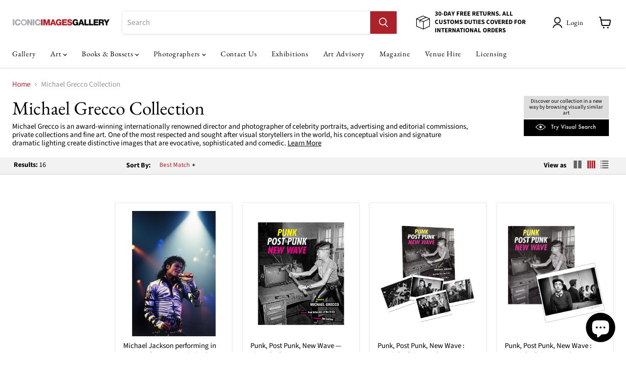

--- FILE ---
content_type: text/html; charset=utf-8
request_url: https://iconicimagesgallery.com/collections/michael-grecco-collection?utm_campaign=referrer_iconic.net&utm_source=iconicimages.net&utm_medium=photographer-pages%E2%80%9D%20target=
body_size: 51056
content:
<!doctype html>
<html class="no-js no-touch" lang="en">

  <head>
	<script id="pandectes-rules">   /* PANDECTES-GDPR: DO NOT MODIFY AUTO GENERATED CODE OF THIS SCRIPT */      window.PandectesSettings = {"store":{"id":62354653438,"plan":"basic","theme":"1-27-25_45-Park-Lane_HP_Flip","primaryLocale":"en","adminMode":false,"headless":false,"storefrontRootDomain":"","checkoutRootDomain":"","storefrontAccessToken":""},"tsPublished":1738079190,"declaration":{"showPurpose":false,"showProvider":false,"showDateGenerated":true},"language":{"languageMode":"Single","fallbackLanguage":"en","languageDetection":"browser","languagesSupported":[]},"texts":{"managed":{"headerText":{"en":"We respect your privacy"},"consentText":{"en":"This website uses cookies to ensure you get the best experience."},"dismissButtonText":{"en":"Ok"},"linkText":{"en":"Learn more"},"imprintText":{"en":"Imprint"},"preferencesButtonText":{"en":"Preferences"},"allowButtonText":{"en":"Accept"},"denyButtonText":{"en":"Decline"},"leaveSiteButtonText":{"en":"Leave this site"},"cookiePolicyText":{"en":"Cookie policy"},"preferencesPopupTitleText":{"en":"Manage consent preferences"},"preferencesPopupIntroText":{"en":"We use cookies to optimize website functionality, analyze the performance, and provide personalized experience to you. Some cookies are essential to make the website operate and function correctly. Those cookies cannot be disabled. In this window you can manage your preference of cookies."},"preferencesPopupCloseButtonText":{"en":"Close"},"preferencesPopupAcceptAllButtonText":{"en":"Accept all"},"preferencesPopupRejectAllButtonText":{"en":"Reject all"},"preferencesPopupSaveButtonText":{"en":"Save preferences"},"accessSectionTitleText":{"en":"Data portability"},"accessSectionParagraphText":{"en":"You have the right to request access to your data at any time."},"rectificationSectionTitleText":{"en":"Data Rectification"},"rectificationSectionParagraphText":{"en":"You have the right to request your data to be updated whenever you think it is appropriate."},"erasureSectionTitleText":{"en":"Right to be forgotten"},"erasureSectionParagraphText":{"en":"You have the right to ask all your data to be erased. After that, you will no longer be able to access your account."},"declIntroText":{"en":"We use cookies to optimize website functionality, analyze the performance, and provide personalized experience to you. Some cookies are essential to make the website operate and function correctly. Those cookies cannot be disabled. In this window you can manage your preference of cookies."}},"categories":{"strictlyNecessaryCookiesTitleText":{"en":"Strictly necessary cookies"},"functionalityCookiesTitleText":{"en":"Functional cookies"},"performanceCookiesTitleText":{"en":"Performance cookies"},"targetingCookiesTitleText":{"en":"Targeting cookies"},"unclassifiedCookiesTitleText":{"en":"Unclassified cookies"},"strictlyNecessaryCookiesDescriptionText":{"en":"These cookies are essential in order to enable you to move around the website and use its features, such as accessing secure areas of the website. The website cannot function properly without these cookies."},"functionalityCookiesDescriptionText":{"en":"These cookies enable the site to provide enhanced functionality and personalisation. They may be set by us or by third party providers whose services we have added to our pages. If you do not allow these cookies then some or all of these services may not function properly."},"performanceCookiesDescriptionText":{"en":"These cookies enable us to monitor and improve the performance of our website. For example, they allow us to count visits, identify traffic sources and see which parts of the site are most popular."},"targetingCookiesDescriptionText":{"en":"These cookies may be set through our site by our advertising partners. They may be used by those companies to build a profile of your interests and show you relevant adverts on other sites.    They do not store directly personal information, but are based on uniquely identifying your browser and internet device. If you do not allow these cookies, you will experience less targeted advertising."},"unclassifiedCookiesDescriptionText":{"en":"Unclassified cookies are cookies that we are in the process of classifying, together with the providers of individual cookies."}},"auto":{"declName":{"en":"Name"},"declPath":{"en":"Path"},"declType":{"en":"Type"},"declDomain":{"en":"Domain"},"declPurpose":{"en":"Purpose"},"declProvider":{"en":"Provider"},"declRetention":{"en":"Retention"},"declFirstParty":{"en":"First-party"},"declThirdParty":{"en":"Third-party"},"declSeconds":{"en":"seconds"},"declMinutes":{"en":"minutes"},"declHours":{"en":"hours"},"declDays":{"en":"days"},"declMonths":{"en":"months"},"declYears":{"en":"years"},"declSession":{"en":"Session"},"cookiesDetailsText":{"en":"Cookies details"},"preferencesPopupAlwaysAllowedText":{"en":"Always allowed"},"submitButton":{"en":"Submit"},"submittingButton":{"en":"Submitting..."},"cancelButton":{"en":"Cancel"},"guestsSupportInfoText":{"en":"Please login with your customer account to further proceed."},"guestsSupportEmailPlaceholder":{"en":"E-mail address"},"guestsSupportEmailValidationError":{"en":"Email is not valid"},"guestsSupportEmailSuccessTitle":{"en":"Thank you for your request"},"guestsSupportEmailFailureTitle":{"en":"A problem occurred"},"guestsSupportEmailSuccessMessage":{"en":"If you are registered as a customer of this store, you will soon receive an email with instructions on how to proceed."},"guestsSupportEmailFailureMessage":{"en":"Your request was not submitted. Please try again and if problem persists, contact store owner for assistance."},"confirmationSuccessTitle":{"en":"Your request is verified"},"confirmationFailureTitle":{"en":"A problem occurred"},"confirmationSuccessMessage":{"en":"We will soon get back to you as to your request."},"confirmationFailureMessage":{"en":"Your request was not verified. Please try again and if problem persists, contact store owner for assistance"},"consentSectionTitleText":{"en":"Your cookie consent"},"consentSectionNoConsentText":{"en":"You have not consented to the cookies policy of this website."},"consentSectionConsentedText":{"en":"You consented to the cookies policy of this website on"},"consentStatus":{"en":"Consent preference"},"consentDate":{"en":"Consent date"},"consentId":{"en":"Consent ID"},"consentSectionChangeConsentActionText":{"en":"Change consent preference"},"accessSectionGDPRRequestsActionText":{"en":"Data subject requests"},"accessSectionAccountInfoActionText":{"en":"Personal data"},"accessSectionOrdersRecordsActionText":{"en":"Orders"},"accessSectionDownloadReportActionText":{"en":"Request export"},"rectificationCommentPlaceholder":{"en":"Describe what you want to be updated"},"rectificationCommentValidationError":{"en":"Comment is required"},"rectificationSectionEditAccountActionText":{"en":"Request an update"},"erasureSectionRequestDeletionActionText":{"en":"Request personal data deletion"}}},"library":{"previewMode":false,"fadeInTimeout":0,"defaultBlocked":7,"showLink":true,"showImprintLink":false,"showGoogleLink":false,"enabled":true,"cookie":{"name":"_pandectes_gdpr","expiryDays":365,"secure":true},"dismissOnScroll":false,"dismissOnWindowClick":false,"dismissOnTimeout":false,"palette":{"popup":{"background":"#000000","backgroundForCalculations":{"a":1,"b":0,"g":0,"r":0},"text":"#FFFFFF"},"button":{"background":"transparent","backgroundForCalculations":{"a":1,"b":255,"g":255,"r":255},"text":"#FFFFFF","textForCalculation":{"a":1,"b":255,"g":255,"r":255},"border":"#FFFFFF"}},"content":{"href":"https://iconicimagesgallery.com/pages/privacy-policy","imprintHref":"/","close":"&#10005;","target":"","logo":"<img class=\"cc-banner-logo\" height=\"10\" width=\"10\" src=\"https://cdn.shopify.com/s/files/1/0623/5465/3438/t/105/assets/pandectes-logo.png?v=1738006457\" alt=\"logo\" />"},"window":"<div role=\"dialog\" aria-live=\"polite\" aria-label=\"cookieconsent\" aria-describedby=\"cookieconsent:desc\" id=\"pandectes-banner\" class=\"cc-window-wrapper \"><div class=\"pd-cookie-banner-window cc-window {{classes}}\"><!--googleoff: all-->{{children}}<!--googleon: all--></div></div>","compliance":{"opt-both":"<div class=\"cc-compliance cc-highlight\">{{deny}}{{allow}}</div>"},"type":"opt-both","layouts":{"basic":"{{logo}}{{messagelink}}{{compliance}}{{close}}"},"position":"top","theme":"wired","revokable":true,"animateRevokable":true,"revokableReset":false,"revokableLogoUrl":"","revokablePlacement":"bottom-left","revokableMarginHorizontal":15,"revokableMarginVertical":15,"static":true,"autoAttach":true,"hasTransition":true,"blacklistPage":[""]},"geolocation":{"brOnly":false,"caOnly":false,"chOnly":false,"euOnly":false,"jpOnly":false,"thOnly":false,"canadaOnly":false,"globalVisibility":true},"dsr":{"guestsSupport":false,"accessSectionDownloadReportAuto":false},"banner":{"resetTs":1673621050,"extraCss":"        .cc-banner-logo {max-width: 24em!important;}    @media(min-width: 768px) {.cc-window.cc-floating{max-width: 24em!important;width: 24em!important;}}    .cc-message, .pd-cookie-banner-window .cc-header, .cc-logo {text-align: left}    .cc-window-wrapper{z-index: 2147483647;}    .cc-window{padding: 13px!important;z-index: 2147483647;font-size: 12px!important;font-family: inherit;}    .pd-cookie-banner-window .cc-header{font-size: 12px!important;font-family: inherit;}    .pd-cp-ui{font-family: inherit; background-color: #000000;color:#FFFFFF;}    button.pd-cp-btn, a.pd-cp-btn{}    input + .pd-cp-preferences-slider{background-color: rgba(255, 255, 255, 0.3)}    .pd-cp-scrolling-section::-webkit-scrollbar{background-color: rgba(255, 255, 255, 0.3)}    input:checked + .pd-cp-preferences-slider{background-color: rgba(255, 255, 255, 1)}    .pd-cp-scrolling-section::-webkit-scrollbar-thumb {background-color: rgba(255, 255, 255, 1)}    .pd-cp-ui-close{color:#FFFFFF;}    .pd-cp-preferences-slider:before{background-color: #000000}    .pd-cp-title:before {border-color: #FFFFFF!important}    .pd-cp-preferences-slider{background-color:#FFFFFF}    .pd-cp-toggle{color:#FFFFFF!important}    @media(max-width:699px) {.pd-cp-ui-close-top svg {fill: #FFFFFF}}    .pd-cp-toggle:hover,.pd-cp-toggle:visited,.pd-cp-toggle:active{color:#FFFFFF!important}    .pd-cookie-banner-window {}  ","customJavascript":null,"showPoweredBy":false,"hybridStrict":false,"cookiesBlockedByDefault":"7","isActive":true,"implicitSavePreferences":false,"cookieIcon":true,"blockBots":false,"showCookiesDetails":true,"hasTransition":true,"blockingPage":false,"showOnlyLandingPage":false,"leaveSiteUrl":"https://www.google.com","linkRespectStoreLang":false},"cookies":{"0":[{"name":"keep_alive","type":"http","domain":"iconicimagesgallery.com","path":"/","provider":"Shopify","firstParty":true,"retention":"30 minute(s)","expires":30,"unit":"declMinutes","purpose":{"en":"Used in connection with buyer localization."}},{"name":"secure_customer_sig","type":"http","domain":"iconicimagesgallery.com","path":"/","provider":"Shopify","firstParty":true,"retention":"1 year(s)","expires":1,"unit":"declYears","purpose":{"en":"Used in connection with customer login."}},{"name":"cart_currency","type":"http","domain":"iconicimagesgallery.com","path":"/","provider":"Shopify","firstParty":true,"retention":"14 day(s)","expires":14,"unit":"declDays","purpose":{"en":"Used in connection with shopping cart."}},{"name":"localization","type":"http","domain":"iconicimagesgallery.com","path":"/","provider":"Shopify","firstParty":true,"retention":"1 year(s)","expires":1,"unit":"declYears","purpose":{"en":"Shopify store localization"}},{"name":"_secure_session_id","type":"http","domain":"iconicimagesgallery.com","path":"/","provider":"Shopify","firstParty":true,"retention":"24 hour(s)","expires":24,"unit":"declHours","purpose":{"en":"Used in connection with navigation through a storefront."}}],"1":[{"name":"_landing_page","type":"http","domain":".iconicimagesgallery.com","path":"/","provider":"Shopify","firstParty":true,"retention":"14 day(s)","expires":14,"unit":"declDays","purpose":{"en":"Tracks landing pages."}},{"name":"_orig_referrer","type":"http","domain":".iconicimagesgallery.com","path":"/","provider":"Shopify","firstParty":true,"retention":"14 day(s)","expires":14,"unit":"declDays","purpose":{"en":"Tracks landing pages."}},{"name":"_shopify_y","type":"http","domain":".iconicimagesgallery.com","path":"/","provider":"Shopify","firstParty":true,"retention":"1 year(s)","expires":1,"unit":"declYears","purpose":{"en":"Shopify analytics."}},{"name":"_s","type":"http","domain":".iconicimagesgallery.com","path":"/","provider":"Shopify","firstParty":true,"retention":"30 minute(s)","expires":30,"unit":"declMinutes","purpose":{"en":"Shopify analytics."}},{"name":"_shopify_sa_t","type":"http","domain":".iconicimagesgallery.com","path":"/","provider":"Shopify","firstParty":true,"retention":"30 minute(s)","expires":30,"unit":"declMinutes","purpose":{"en":"Shopify analytics relating to marketing & referrals."}},{"name":"_y","type":"http","domain":".iconicimagesgallery.com","path":"/","provider":"Shopify","firstParty":true,"retention":"1 year(s)","expires":1,"unit":"declYears","purpose":{"en":"Shopify analytics."}},{"name":"_shopify_s","type":"http","domain":".iconicimagesgallery.com","path":"/","provider":"Shopify","firstParty":true,"retention":"30 minute(s)","expires":30,"unit":"declMinutes","purpose":{"en":"Shopify analytics."}},{"name":"_shopify_sa_p","type":"http","domain":".iconicimagesgallery.com","path":"/","provider":"Shopify","firstParty":true,"retention":"30 minute(s)","expires":30,"unit":"declMinutes","purpose":{"en":"Shopify analytics relating to marketing & referrals."}}],"2":[{"name":"_ga_8J3D74GRZ2","type":"http","domain":".iconicimagesgallery.com","path":"/","provider":"Google","firstParty":true,"retention":"1 year(s)","expires":1,"unit":"declYears","purpose":{"en":"Cookie is set by Google Analytics with unknown functionality"}},{"name":"_ga","type":"http","domain":".iconicimagesgallery.com","path":"/","provider":"Google","firstParty":true,"retention":"1 year(s)","expires":1,"unit":"declYears","purpose":{"en":"Cookie is set by Google Analytics with unknown functionality"}},{"name":"_gat_gtag_UA_57809145_3","type":"http","domain":".iconicimagesgallery.com","path":"/","provider":"Google","firstParty":true,"retention":"48 second(s)","expires":48,"unit":"declSeconds","purpose":{"en":"Cookie is placed by Google Analytics to filter requests from bots."}},{"name":"_gat","type":"http","domain":".iconicimagesgallery.com","path":"/","provider":"Google","firstParty":true,"retention":"48 second(s)","expires":48,"unit":"declSeconds","purpose":{"en":"Cookie is placed by Google Analytics to filter requests from bots."}},{"name":"_gid","type":"http","domain":".iconicimagesgallery.com","path":"/","provider":"Google","firstParty":true,"retention":"24 hour(s)","expires":24,"unit":"declHours","purpose":{"en":"Cookie is placed by Google Analytics to count and track pageviews."}}],"4":[{"name":"_gcl_au","type":"http","domain":".iconicimagesgallery.com","path":"/","provider":"Google","firstParty":true,"retention":"90 day(s)","expires":90,"unit":"declDays","purpose":{"en":"Cookie is placed by Google Tag Manager to track conversions."}},{"name":"test_cookie","type":"http","domain":".doubleclick.net","path":"/","provider":"Google","firstParty":true,"retention":"15 minute(s)","expires":15,"unit":"declMinutes","purpose":{"en":"To measure the visitors’ actions after they click through from an advert. Expires after each visit."}},{"name":"IDE","type":"http","domain":".doubleclick.net","path":"/","provider":"Google","firstParty":true,"retention":"1 year(s)","expires":1,"unit":"declYears","purpose":{"en":"To measure the visitors’ actions after they click through from an advert. Expires after 1 year."}},{"name":"_fbp","type":"http","domain":".iconicimagesgallery.com","path":"/","provider":"Facebook","firstParty":true,"retention":"90 day(s)","expires":90,"unit":"declDays","purpose":{"en":"Cookie is placed by Facebook to track visits across websites."}}],"8":[{"name":"GLBE_SESS_ID","type":"http","domain":".iconicimagesgallery.com","path":"/","provider":"Unknown","firstParty":true,"retention":"1 year(s)","expires":1,"unit":"declYears","purpose":{"en":""}},{"name":"glbe-country-promt","type":"http","domain":"iconicimagesgallery.com","path":"/","provider":"Unknown","firstParty":true,"retention":"Session","expires":-1673621209,"unit":"declSeconds","purpose":{"en":""}},{"name":"_abck","type":"http","domain":".list-manage.com","path":"/","provider":"Unknown","firstParty":true,"retention":"1 year(s)","expires":1,"unit":"declYears","purpose":{"en":""}},{"name":"bm_sz","type":"http","domain":".list-manage.com","path":"/","provider":"Unknown","firstParty":true,"retention":"4 hour(s)","expires":4,"unit":"declHours","purpose":{"en":""}}]},"blocker":{"isActive":false,"googleConsentMode":{"id":"","analyticsId":"","adwordsId":"","isActive":false,"adStorageCategory":4,"analyticsStorageCategory":2,"personalizationStorageCategory":1,"functionalityStorageCategory":1,"customEvent":true,"securityStorageCategory":0,"redactData":true,"urlPassthrough":false},"facebookPixel":{"id":"","isActive":false,"ldu":false},"microsoft":{},"rakuten":{"isActive":false,"cmp":false,"ccpa":false},"defaultBlocked":7,"patterns":{"whiteList":[],"blackList":{"1":[],"2":[],"4":[],"8":[]},"iframesWhiteList":[],"iframesBlackList":{"1":[],"2":[],"4":[],"8":[]},"beaconsWhiteList":[],"beaconsBlackList":{"1":[],"2":[],"4":[],"8":[]}}}}      !function(){"use strict";window.PandectesRules=window.PandectesRules||{},window.PandectesRules.manualBlacklist={1:[],2:[],4:[]},window.PandectesRules.blacklistedIFrames={1:[],2:[],4:[]},window.PandectesRules.blacklistedCss={1:[],2:[],4:[]},window.PandectesRules.blacklistedBeacons={1:[],2:[],4:[]};var e="javascript/blocked";function t(e){return new RegExp(e.replace(/[/\\.+?$()]/g,"\\$&").replace("*","(.*)"))}var n=function(e){var t=arguments.length>1&&void 0!==arguments[1]?arguments[1]:"log";new URLSearchParams(window.location.search).get("log")&&console[t]("PandectesRules: ".concat(e))};function a(e){var t=document.createElement("script");t.async=!0,t.src=e,document.head.appendChild(t)}function r(e,t){var n=Object.keys(e);if(Object.getOwnPropertySymbols){var a=Object.getOwnPropertySymbols(e);t&&(a=a.filter((function(t){return Object.getOwnPropertyDescriptor(e,t).enumerable}))),n.push.apply(n,a)}return n}function o(e){for(var t=1;t<arguments.length;t++){var n=null!=arguments[t]?arguments[t]:{};t%2?r(Object(n),!0).forEach((function(t){s(e,t,n[t])})):Object.getOwnPropertyDescriptors?Object.defineProperties(e,Object.getOwnPropertyDescriptors(n)):r(Object(n)).forEach((function(t){Object.defineProperty(e,t,Object.getOwnPropertyDescriptor(n,t))}))}return e}function i(e){var t=function(e,t){if("object"!=typeof e||!e)return e;var n=e[Symbol.toPrimitive];if(void 0!==n){var a=n.call(e,t||"default");if("object"!=typeof a)return a;throw new TypeError("@@toPrimitive must return a primitive value.")}return("string"===t?String:Number)(e)}(e,"string");return"symbol"==typeof t?t:t+""}function s(e,t,n){return(t=i(t))in e?Object.defineProperty(e,t,{value:n,enumerable:!0,configurable:!0,writable:!0}):e[t]=n,e}function c(e,t){return function(e){if(Array.isArray(e))return e}(e)||function(e,t){var n=null==e?null:"undefined"!=typeof Symbol&&e[Symbol.iterator]||e["@@iterator"];if(null!=n){var a,r,o,i,s=[],c=!0,l=!1;try{if(o=(n=n.call(e)).next,0===t){if(Object(n)!==n)return;c=!1}else for(;!(c=(a=o.call(n)).done)&&(s.push(a.value),s.length!==t);c=!0);}catch(e){l=!0,r=e}finally{try{if(!c&&null!=n.return&&(i=n.return(),Object(i)!==i))return}finally{if(l)throw r}}return s}}(e,t)||d(e,t)||function(){throw new TypeError("Invalid attempt to destructure non-iterable instance.\nIn order to be iterable, non-array objects must have a [Symbol.iterator]() method.")}()}function l(e){return function(e){if(Array.isArray(e))return u(e)}(e)||function(e){if("undefined"!=typeof Symbol&&null!=e[Symbol.iterator]||null!=e["@@iterator"])return Array.from(e)}(e)||d(e)||function(){throw new TypeError("Invalid attempt to spread non-iterable instance.\nIn order to be iterable, non-array objects must have a [Symbol.iterator]() method.")}()}function d(e,t){if(e){if("string"==typeof e)return u(e,t);var n=Object.prototype.toString.call(e).slice(8,-1);return"Object"===n&&e.constructor&&(n=e.constructor.name),"Map"===n||"Set"===n?Array.from(e):"Arguments"===n||/^(?:Ui|I)nt(?:8|16|32)(?:Clamped)?Array$/.test(n)?u(e,t):void 0}}function u(e,t){(null==t||t>e.length)&&(t=e.length);for(var n=0,a=new Array(t);n<t;n++)a[n]=e[n];return a}var f=window.PandectesRulesSettings||window.PandectesSettings,g=!(void 0===window.dataLayer||!Array.isArray(window.dataLayer)||!window.dataLayer.some((function(e){return"pandectes_full_scan"===e.event}))),p=function(){var e,t=arguments.length>0&&void 0!==arguments[0]?arguments[0]:"_pandectes_gdpr",n=("; "+document.cookie).split("; "+t+"=");if(n.length<2)e={};else{var a=n.pop().split(";");e=window.atob(a.shift())}var r=function(e){try{return JSON.parse(e)}catch(e){return!1}}(e);return!1!==r?r:e}(),h=f.banner.isActive,y=f.blocker,v=y.defaultBlocked,w=y.patterns,m=p&&null!==p.preferences&&void 0!==p.preferences?p.preferences:null,b=g?0:h?null===m?v:m:0,k={1:!(1&b),2:!(2&b),4:!(4&b)},_=w.blackList,S=w.whiteList,L=w.iframesBlackList,C=w.iframesWhiteList,P=w.beaconsBlackList,A=w.beaconsWhiteList,O={blackList:[],whiteList:[],iframesBlackList:{1:[],2:[],4:[],8:[]},iframesWhiteList:[],beaconsBlackList:{1:[],2:[],4:[],8:[]},beaconsWhiteList:[]};[1,2,4].map((function(e){var n;k[e]||((n=O.blackList).push.apply(n,l(_[e].length?_[e].map(t):[])),O.iframesBlackList[e]=L[e].length?L[e].map(t):[],O.beaconsBlackList[e]=P[e].length?P[e].map(t):[])})),O.whiteList=S.length?S.map(t):[],O.iframesWhiteList=C.length?C.map(t):[],O.beaconsWhiteList=A.length?A.map(t):[];var E={scripts:[],iframes:{1:[],2:[],4:[]},beacons:{1:[],2:[],4:[]},css:{1:[],2:[],4:[]}},I=function(t,n){return t&&(!n||n!==e)&&(!O.blackList||O.blackList.some((function(e){return e.test(t)})))&&(!O.whiteList||O.whiteList.every((function(e){return!e.test(t)})))},B=function(e,t){var n=O.iframesBlackList[t],a=O.iframesWhiteList;return e&&(!n||n.some((function(t){return t.test(e)})))&&(!a||a.every((function(t){return!t.test(e)})))},j=function(e,t){var n=O.beaconsBlackList[t],a=O.beaconsWhiteList;return e&&(!n||n.some((function(t){return t.test(e)})))&&(!a||a.every((function(t){return!t.test(e)})))},T=new MutationObserver((function(e){for(var t=0;t<e.length;t++)for(var n=e[t].addedNodes,a=0;a<n.length;a++){var r=n[a],o=r.dataset&&r.dataset.cookiecategory;if(1===r.nodeType&&"LINK"===r.tagName){var i=r.dataset&&r.dataset.href;if(i&&o)switch(o){case"functionality":case"C0001":E.css[1].push(i);break;case"performance":case"C0002":E.css[2].push(i);break;case"targeting":case"C0003":E.css[4].push(i)}}}})),R=new MutationObserver((function(t){for(var a=0;a<t.length;a++)for(var r=t[a].addedNodes,o=function(){var t=r[i],a=t.src||t.dataset&&t.dataset.src,o=t.dataset&&t.dataset.cookiecategory;if(1===t.nodeType&&"IFRAME"===t.tagName){if(a){var s=!1;B(a,1)||"functionality"===o||"C0001"===o?(s=!0,E.iframes[1].push(a)):B(a,2)||"performance"===o||"C0002"===o?(s=!0,E.iframes[2].push(a)):(B(a,4)||"targeting"===o||"C0003"===o)&&(s=!0,E.iframes[4].push(a)),s&&(t.removeAttribute("src"),t.setAttribute("data-src",a))}}else if(1===t.nodeType&&"IMG"===t.tagName){if(a){var c=!1;j(a,1)?(c=!0,E.beacons[1].push(a)):j(a,2)?(c=!0,E.beacons[2].push(a)):j(a,4)&&(c=!0,E.beacons[4].push(a)),c&&(t.removeAttribute("src"),t.setAttribute("data-src",a))}}else if(1===t.nodeType&&"SCRIPT"===t.tagName){var l=t.type,d=!1;if(I(a,l)?(n("rule blocked: ".concat(a)),d=!0):a&&o?n("manually blocked @ ".concat(o,": ").concat(a)):o&&n("manually blocked @ ".concat(o,": inline code")),d){E.scripts.push([t,l]),t.type=e;t.addEventListener("beforescriptexecute",(function n(a){t.getAttribute("type")===e&&a.preventDefault(),t.removeEventListener("beforescriptexecute",n)})),t.parentElement&&t.parentElement.removeChild(t)}}},i=0;i<r.length;i++)o()})),D=document.createElement,x={src:Object.getOwnPropertyDescriptor(HTMLScriptElement.prototype,"src"),type:Object.getOwnPropertyDescriptor(HTMLScriptElement.prototype,"type")};window.PandectesRules.unblockCss=function(e){var t=E.css[e]||[];t.length&&n("Unblocking CSS for ".concat(e)),t.forEach((function(e){var t=document.querySelector('link[data-href^="'.concat(e,'"]'));t.removeAttribute("data-href"),t.href=e})),E.css[e]=[]},window.PandectesRules.unblockIFrames=function(e){var t=E.iframes[e]||[];t.length&&n("Unblocking IFrames for ".concat(e)),O.iframesBlackList[e]=[],t.forEach((function(e){var t=document.querySelector('iframe[data-src^="'.concat(e,'"]'));t.removeAttribute("data-src"),t.src=e})),E.iframes[e]=[]},window.PandectesRules.unblockBeacons=function(e){var t=E.beacons[e]||[];t.length&&n("Unblocking Beacons for ".concat(e)),O.beaconsBlackList[e]=[],t.forEach((function(e){var t=document.querySelector('img[data-src^="'.concat(e,'"]'));t.removeAttribute("data-src"),t.src=e})),E.beacons[e]=[]},window.PandectesRules.unblockInlineScripts=function(e){var t=1===e?"functionality":2===e?"performance":"targeting",a=document.querySelectorAll('script[type="javascript/blocked"][data-cookiecategory="'.concat(t,'"]'));n("unblockInlineScripts: ".concat(a.length," in ").concat(t)),a.forEach((function(e){var t=document.createElement("script");t.type="text/javascript",e.hasAttribute("src")?t.src=e.getAttribute("src"):t.textContent=e.textContent,document.head.appendChild(t),e.parentNode.removeChild(e)}))},window.PandectesRules.unblockInlineCss=function(e){var t=1===e?"functionality":2===e?"performance":"targeting",a=document.querySelectorAll('link[data-cookiecategory="'.concat(t,'"]'));n("unblockInlineCss: ".concat(a.length," in ").concat(t)),a.forEach((function(e){e.href=e.getAttribute("data-href")}))},window.PandectesRules.unblock=function(e){e.length<1?(O.blackList=[],O.whiteList=[],O.iframesBlackList=[],O.iframesWhiteList=[]):(O.blackList&&(O.blackList=O.blackList.filter((function(t){return e.every((function(e){return"string"==typeof e?!t.test(e):e instanceof RegExp?t.toString()!==e.toString():void 0}))}))),O.whiteList&&(O.whiteList=[].concat(l(O.whiteList),l(e.map((function(e){if("string"==typeof e){var n=".*"+t(e)+".*";if(O.whiteList.every((function(e){return e.toString()!==n.toString()})))return new RegExp(n)}else if(e instanceof RegExp&&O.whiteList.every((function(t){return t.toString()!==e.toString()})))return e;return null})).filter(Boolean)))));var a=0;l(E.scripts).forEach((function(e,t){var n=c(e,2),r=n[0],o=n[1];if(function(e){var t=e.getAttribute("src");return O.blackList&&O.blackList.every((function(e){return!e.test(t)}))||O.whiteList&&O.whiteList.some((function(e){return e.test(t)}))}(r)){for(var i=document.createElement("script"),s=0;s<r.attributes.length;s++){var l=r.attributes[s];"src"!==l.name&&"type"!==l.name&&i.setAttribute(l.name,r.attributes[s].value)}i.setAttribute("src",r.src),i.setAttribute("type",o||"application/javascript"),document.head.appendChild(i),E.scripts.splice(t-a,1),a++}})),0==O.blackList.length&&0===O.iframesBlackList[1].length&&0===O.iframesBlackList[2].length&&0===O.iframesBlackList[4].length&&0===O.beaconsBlackList[1].length&&0===O.beaconsBlackList[2].length&&0===O.beaconsBlackList[4].length&&(n("Disconnecting observers"),R.disconnect(),T.disconnect())};var N=f.store,U=N.adminMode,z=N.headless,M=N.storefrontRootDomain,q=N.checkoutRootDomain,F=N.storefrontAccessToken,W=f.banner.isActive,H=f.blocker.defaultBlocked;W&&function(e){if(window.Shopify&&window.Shopify.customerPrivacy)e();else{var t=null;window.Shopify&&window.Shopify.loadFeatures&&window.Shopify.trackingConsent?e():t=setInterval((function(){window.Shopify&&window.Shopify.loadFeatures&&(clearInterval(t),window.Shopify.loadFeatures([{name:"consent-tracking-api",version:"0.1"}],(function(t){t?n("Shopify.customerPrivacy API - failed to load"):(n("shouldShowBanner() -> ".concat(window.Shopify.trackingConsent.shouldShowBanner()," | saleOfDataRegion() -> ").concat(window.Shopify.trackingConsent.saleOfDataRegion())),e())})))}),10)}}((function(){!function(){var e=window.Shopify.trackingConsent;if(!1!==e.shouldShowBanner()||null!==m||7!==H)try{var t=U&&!(window.Shopify&&window.Shopify.AdminBarInjector),a={preferences:!(1&b)||g||t,analytics:!(2&b)||g||t,marketing:!(4&b)||g||t};z&&(a.headlessStorefront=!0,a.storefrontRootDomain=null!=M&&M.length?M:window.location.hostname,a.checkoutRootDomain=null!=q&&q.length?q:"checkout.".concat(window.location.hostname),a.storefrontAccessToken=null!=F&&F.length?F:""),e.firstPartyMarketingAllowed()===a.marketing&&e.analyticsProcessingAllowed()===a.analytics&&e.preferencesProcessingAllowed()===a.preferences||e.setTrackingConsent(a,(function(e){e&&e.error?n("Shopify.customerPrivacy API - failed to setTrackingConsent"):n("setTrackingConsent(".concat(JSON.stringify(a),")"))}))}catch(e){n("Shopify.customerPrivacy API - exception")}}(),function(){if(z){var e=window.Shopify.trackingConsent,t=e.currentVisitorConsent();if(navigator.globalPrivacyControl&&""===t.sale_of_data){var a={sale_of_data:!1,headlessStorefront:!0};a.storefrontRootDomain=null!=M&&M.length?M:window.location.hostname,a.checkoutRootDomain=null!=q&&q.length?q:"checkout.".concat(window.location.hostname),a.storefrontAccessToken=null!=F&&F.length?F:"",e.setTrackingConsent(a,(function(e){e&&e.error?n("Shopify.customerPrivacy API - failed to setTrackingConsent({".concat(JSON.stringify(a),")")):n("setTrackingConsent(".concat(JSON.stringify(a),")"))}))}}}()}));var G=["AT","BE","BG","HR","CY","CZ","DK","EE","FI","FR","DE","GR","HU","IE","IT","LV","LT","LU","MT","NL","PL","PT","RO","SK","SI","ES","SE","GB","LI","NO","IS"],J=f.banner,V=J.isActive,K=J.hybridStrict,$=f.geolocation,Y=$.caOnly,Z=void 0!==Y&&Y,Q=$.euOnly,X=void 0!==Q&&Q,ee=$.brOnly,te=void 0!==ee&&ee,ne=$.jpOnly,ae=void 0!==ne&&ne,re=$.thOnly,oe=void 0!==re&&re,ie=$.chOnly,se=void 0!==ie&&ie,ce=$.zaOnly,le=void 0!==ce&&ce,de=$.canadaOnly,ue=void 0!==de&&de,fe=$.globalVisibility,ge=void 0===fe||fe,pe=f.blocker,he=pe.defaultBlocked,ye=void 0===he?7:he,ve=pe.googleConsentMode,we=ve.isActive,me=ve.customEvent,be=ve.id,ke=void 0===be?"":be,_e=ve.analyticsId,Se=void 0===_e?"":_e,Le=ve.adwordsId,Ce=void 0===Le?"":Le,Pe=ve.redactData,Ae=ve.urlPassthrough,Oe=ve.adStorageCategory,Ee=ve.analyticsStorageCategory,Ie=ve.functionalityStorageCategory,Be=ve.personalizationStorageCategory,je=ve.securityStorageCategory,Te=ve.dataLayerProperty,Re=void 0===Te?"dataLayer":Te,De=ve.waitForUpdate,xe=void 0===De?0:De,Ne=ve.useNativeChannel,Ue=void 0!==Ne&&Ne;function ze(){window[Re].push(arguments)}window[Re]=window[Re]||[];var Me,qe,Fe={hasInitialized:!1,useNativeChannel:!1,ads_data_redaction:!1,url_passthrough:!1,data_layer_property:"dataLayer",storage:{ad_storage:"granted",ad_user_data:"granted",ad_personalization:"granted",analytics_storage:"granted",functionality_storage:"granted",personalization_storage:"granted",security_storage:"granted"}};if(V&&we){var We=ye&Oe?"denied":"granted",He=ye&Ee?"denied":"granted",Ge=ye&Ie?"denied":"granted",Je=ye&Be?"denied":"granted",Ve=ye&je?"denied":"granted";Fe.hasInitialized=!0,Fe.useNativeChannel=Ue,Fe.url_passthrough=Ae,Fe.ads_data_redaction="denied"===We&&Pe,Fe.storage.ad_storage=We,Fe.storage.ad_user_data=We,Fe.storage.ad_personalization=We,Fe.storage.analytics_storage=He,Fe.storage.functionality_storage=Ge,Fe.storage.personalization_storage=Je,Fe.storage.security_storage=Ve,Fe.data_layer_property=Re||"dataLayer",Fe.ads_data_redaction&&ze("set","ads_data_redaction",Fe.ads_data_redaction),Fe.url_passthrough&&ze("set","url_passthrough",Fe.url_passthrough),function(){!1===Ue?console.log("Pandectes: Google Consent Mode (av2)"):console.log("Pandectes: Google Consent Mode (av2nc)");var e=b!==ye?{wait_for_update:xe||500}:xe?{wait_for_update:xe}:{};ge&&!K?ze("consent","default",o(o({},Fe.storage),e)):(ze("consent","default",o(o(o({},Fe.storage),e),{},{region:[].concat(l(X||K?G:[]),l(Z&&!K?["US-CA","US-VA","US-CT","US-UT","US-CO"]:[]),l(te&&!K?["BR"]:[]),l(ae&&!K?["JP"]:[]),l(ue&&!K?["CA"]:[]),l(oe&&!K?["TH"]:[]),l(se&&!K?["CH"]:[]),l(le&&!K?["ZA"]:[]))})),ze("consent","default",{ad_storage:"granted",ad_user_data:"granted",ad_personalization:"granted",analytics_storage:"granted",functionality_storage:"granted",personalization_storage:"granted",security_storage:"granted"}));if(null!==m){var t=b&Oe?"denied":"granted",n=b&Ee?"denied":"granted",r=b&Ie?"denied":"granted",i=b&Be?"denied":"granted",s=b&je?"denied":"granted";Fe.storage.ad_storage=t,Fe.storage.ad_user_data=t,Fe.storage.ad_personalization=t,Fe.storage.analytics_storage=n,Fe.storage.functionality_storage=r,Fe.storage.personalization_storage=i,Fe.storage.security_storage=s,ze("consent","update",Fe.storage)}(ke.length||Se.length||Ce.length)&&(window[Fe.data_layer_property].push({"pandectes.start":(new Date).getTime(),event:"pandectes-rules.min.js"}),(Se.length||Ce.length)&&ze("js",new Date));var c="https://www.googletagmanager.com";if(ke.length){var d=ke.split(",");window[Fe.data_layer_property].push({"gtm.start":(new Date).getTime(),event:"gtm.js"});for(var u=0;u<d.length;u++){var f="dataLayer"!==Fe.data_layer_property?"&l=".concat(Fe.data_layer_property):"";a("".concat(c,"/gtm.js?id=").concat(d[u].trim()).concat(f))}}if(Se.length)for(var g=Se.split(","),p=0;p<g.length;p++){var h=g[p].trim();h.length&&(a("".concat(c,"/gtag/js?id=").concat(h)),ze("config",h,{send_page_view:!1}))}if(Ce.length)for(var y=Ce.split(","),v=0;v<y.length;v++){var w=y[v].trim();w.length&&(a("".concat(c,"/gtag/js?id=").concat(w)),ze("config",w,{allow_enhanced_conversions:!0}))}}()}V&&me&&(qe={event:"Pandectes_Consent_Update",pandectes_status:7===(Me=b)?"deny":0===Me?"allow":"mixed",pandectes_categories:{C0000:"allow",C0001:k[1]?"allow":"deny",C0002:k[2]?"allow":"deny",C0003:k[4]?"allow":"deny"}},window[Re].push(qe),null!==m&&function(e){if(window.Shopify&&window.Shopify.analytics)e();else{var t=null;window.Shopify&&window.Shopify.analytics?e():t=setInterval((function(){window.Shopify&&window.Shopify.analytics&&(clearInterval(t),e())}),10)}}((function(){console.log("publishing Web Pixels API custom event"),window.Shopify.analytics.publish("Pandectes_Consent_Update",qe)})));var Ke=f.blocker,$e=Ke.klaviyoIsActive,Ye=Ke.googleConsentMode.adStorageCategory;$e&&window.addEventListener("PandectesEvent_OnConsent",(function(e){var t=e.detail.preferences;if(null!=t){var n=t&Ye?"denied":"granted";void 0!==window.klaviyo&&window.klaviyo.isIdentified()&&window.klaviyo.push(["identify",{ad_personalization:n,ad_user_data:n}])}})),f.banner.revokableTrigger&&window.addEventListener("PandectesEvent_OnInitialize",(function(){document.querySelectorAll('[href*="#reopenBanner"]').forEach((function(e){e.onclick=function(e){e.preventDefault(),window.Pandectes.fn.revokeConsent()}}))}));var Ze=f.banner.isActive,Qe=f.blocker,Xe=Qe.defaultBlocked,et=void 0===Xe?7:Xe,tt=Qe.microsoft,nt=tt.isActive,at=tt.uetTags,rt=tt.dataLayerProperty,ot=void 0===rt?"uetq":rt,it={hasInitialized:!1,data_layer_property:"uetq",storage:{ad_storage:"granted"}};if(window[ot]=window[ot]||[],nt&&ft("_uetmsdns","1",365),Ze&&nt){var st=4&et?"denied":"granted";if(it.hasInitialized=!0,it.storage.ad_storage=st,window[ot].push("consent","default",it.storage),"granted"==st&&(ft("_uetmsdns","0",365),console.log("setting cookie")),null!==m){var ct=4&b?"denied":"granted";it.storage.ad_storage=ct,window[ot].push("consent","update",it.storage),"granted"===ct&&ft("_uetmsdns","0",365)}if(at.length)for(var lt=at.split(","),dt=0;dt<lt.length;dt++)lt[dt].trim().length&&ut(lt[dt])}function ut(e){var t=document.createElement("script");t.type="text/javascript",t.src="//bat.bing.com/bat.js",t.onload=function(){var t={ti:e};t.q=window.uetq,window.uetq=new UET(t),window.uetq.push("consent","default",{ad_storage:"denied"}),window[ot].push("pageLoad")},document.head.appendChild(t)}function ft(e,t,n){var a=new Date;a.setTime(a.getTime()+24*n*60*60*1e3);var r="expires="+a.toUTCString();document.cookie="".concat(e,"=").concat(t,"; ").concat(r,"; path=/; secure; samesite=strict")}window.PandectesRules.gcm=Fe;var gt=f.banner.isActive,pt=f.blocker.isActive;n("Prefs: ".concat(b," | Banner: ").concat(gt?"on":"off"," | Blocker: ").concat(pt?"on":"off"));var ht=null===m&&/\/checkouts\//.test(window.location.pathname);0!==b&&!1===g&&pt&&!ht&&(n("Blocker will execute"),document.createElement=function(){for(var t=arguments.length,n=new Array(t),a=0;a<t;a++)n[a]=arguments[a];if("script"!==n[0].toLowerCase())return D.bind?D.bind(document).apply(void 0,n):D;var r=D.bind(document).apply(void 0,n);try{Object.defineProperties(r,{src:o(o({},x.src),{},{set:function(t){I(t,r.type)&&x.type.set.call(this,e),x.src.set.call(this,t)}}),type:o(o({},x.type),{},{get:function(){var t=x.type.get.call(this);return t===e||I(this.src,t)?null:t},set:function(t){var n=I(r.src,r.type)?e:t;x.type.set.call(this,n)}})}),r.setAttribute=function(t,n){if("type"===t){var a=I(r.src,r.type)?e:n;x.type.set.call(r,a)}else"src"===t?(I(n,r.type)&&x.type.set.call(r,e),x.src.set.call(r,n)):HTMLScriptElement.prototype.setAttribute.call(r,t,n)}}catch(e){console.warn("Yett: unable to prevent script execution for script src ",r.src,".\n",'A likely cause would be because you are using a third-party browser extension that monkey patches the "document.createElement" function.')}return r},R.observe(document.documentElement,{childList:!0,subtree:!0}),T.observe(document.documentElement,{childList:!0,subtree:!0}))}();
</script>
	
	
	
	
	
	
	
	
	
	
	
	
	
	
	
	
	
	
	
	
	
	
	
	
	
	
	
	
	
	
	
	
	
	
	
	
	

    <meta charset="utf-8">
    <meta http-equiv="x-ua-compatible" content="IE=edge">

    <link rel="preconnect" href="https://cdn.shopify.com">
    <link rel="preconnect" href="https://fonts.shopifycdn.com">
    <link rel="preconnect" href="https://v.shopify.com">
    <link rel="preconnect" href="https://cdn.shopifycloud.com">

    <title>
      
Michael Grecco Collection | Iconic Images</title>

    
      <meta name="description" content="Michael Grecco is an award-winning internationally renowned director and photographer of celebrity portraits, advertising and editorial commissions, private collections and fine art. One of the most respected and sought after visual storytellers in the world, his conceptual vision and signature dramatic lighting create">
    



    
  <link rel="shortcut icon" href="//iconicimagesgallery.com/cdn/shop/files/iconic-favicon-32x32_32x32.png?v=1644526831" type="image/png">


    
      <link rel="canonical" href="https://iconicimagesgallery.com/collections/michael-grecco-collection" />
    

    <meta name="viewport" content="width=device-width">

    
    















<meta property="og:site_name" content="Iconic Images">
<meta property="og:url" content="https://iconicimagesgallery.com/collections/michael-grecco-collection">
<meta property="og:title" content="Michael Grecco Collection | Iconic Images">
<meta property="og:type" content="website">
<meta property="og:description" content="Michael Grecco is an award-winning internationally renowned director and photographer of celebrity portraits, advertising and editorial commissions, private collections and fine art. One of the most respected and sought after visual storytellers in the world, his conceptual vision and signature dramatic lighting create">




    
    
    

    
    
    <meta
      property="og:image"
      content="https://iconicimagesgallery.com/cdn/shop/files/iconic-images-favicon_2f49388f-4aec-4906-b018-67ae88f716cc_1200x1200.png?v=1668035809"
    />
    <meta
      property="og:image:secure_url"
      content="https://iconicimagesgallery.com/cdn/shop/files/iconic-images-favicon_2f49388f-4aec-4906-b018-67ae88f716cc_1200x1200.png?v=1668035809"
    />
    <meta property="og:image:width" content="1200" />
    <meta property="og:image:height" content="1200" />
    
    
    <meta property="og:image:alt" content="Social media image" />
  









  <meta name="twitter:site" content="@https://x.com/iconicimagesnet?lang=en">








<meta name="twitter:title" content="Michael Grecco Collection | Iconic Images">
<meta name="twitter:description" content="Michael Grecco is an award-winning internationally renowned director and photographer of celebrity portraits, advertising and editorial commissions, private collections and fine art. One of the most respected and sought after visual storytellers in the world, his conceptual vision and signature dramatic lighting create">


    
    
    
      
      
      <meta name="twitter:card" content="summary">
    
    
    <meta
      property="twitter:image"
      content="https://iconicimagesgallery.com/cdn/shop/files/iconic-images-favicon_2f49388f-4aec-4906-b018-67ae88f716cc_1200x1200_crop_center.png?v=1668035809"
    />
    <meta property="twitter:image:width" content="1200" />
    <meta property="twitter:image:height" content="1200" />
    
    
    <meta property="twitter:image:alt" content="Social media image" />
  



    <link rel="preload" href="//iconicimagesgallery.com/cdn/fonts/ebgaramond/ebgaramond_n4.f03b4ad40330b0ec2af5bb96f169ce0df8a12bc0.woff2" as="font" crossorigin="anonymous">
    <link rel="preload" as="style" href="//iconicimagesgallery.com/cdn/shop/t/113/assets/theme.css?v=138777657380426690491767886197">
    <link rel="preload" as="style" href="//iconicimagesgallery.com/cdn/shop/t/113/assets/overrides-main.css?v=125663676897142714961755186615">

    <script>window.performance && window.performance.mark && window.performance.mark('shopify.content_for_header.start');</script><meta name="facebook-domain-verification" content="7y2l77rtvdvm9bhifqi0qb4vt87knd">
<meta id="shopify-digital-wallet" name="shopify-digital-wallet" content="/62354653438/digital_wallets/dialog">
<link rel="alternate" type="application/atom+xml" title="Feed" href="/collections/michael-grecco-collection.atom" />
<link rel="alternate" hreflang="x-default" href="https://iconicimagesgallery.com/collections/michael-grecco-collection">
<link rel="alternate" hreflang="en" href="https://iconicimagesgallery.com/collections/michael-grecco-collection">
<link rel="alternate" hreflang="en-CR" href="https://iconicimagesgallery.com/en-cr/collections/michael-grecco-collection">
<link rel="alternate" hreflang="en-AD" href="https://iconicimagesgallery.com/en-ad/collections/michael-grecco-collection">
<link rel="alternate" hreflang="en-AE" href="https://iconicimagesgallery.com/en-ae/collections/michael-grecco-collection">
<link rel="alternate" hreflang="en-AG" href="https://iconicimagesgallery.com/en-ag/collections/michael-grecco-collection">
<link rel="alternate" hreflang="en-AI" href="https://iconicimagesgallery.com/en-ai/collections/michael-grecco-collection">
<link rel="alternate" hreflang="en-AL" href="https://iconicimagesgallery.com/en-al/collections/michael-grecco-collection">
<link rel="alternate" hreflang="en-AM" href="https://iconicimagesgallery.com/en-am/collections/michael-grecco-collection">
<link rel="alternate" hreflang="en-AO" href="https://iconicimagesgallery.com/en-ao/collections/michael-grecco-collection">
<link rel="alternate" hreflang="en-AR" href="https://iconicimagesgallery.com/en-ar/collections/michael-grecco-collection">
<link rel="alternate" hreflang="en-AT" href="https://iconicimagesgallery.com/en-at/collections/michael-grecco-collection">
<link rel="alternate" hreflang="en-AU" href="https://iconicimagesgallery.com/en-au/collections/michael-grecco-collection">
<link rel="alternate" hreflang="en-AW" href="https://iconicimagesgallery.com/en-aw/collections/michael-grecco-collection">
<link rel="alternate" hreflang="en-AZ" href="https://iconicimagesgallery.com/en-az/collections/michael-grecco-collection">
<link rel="alternate" hreflang="en-BA" href="https://iconicimagesgallery.com/en-ba/collections/michael-grecco-collection">
<link rel="alternate" hreflang="en-BB" href="https://iconicimagesgallery.com/en-bb/collections/michael-grecco-collection">
<link rel="alternate" hreflang="en-BD" href="https://iconicimagesgallery.com/en-bd/collections/michael-grecco-collection">
<link rel="alternate" hreflang="en-BE" href="https://iconicimagesgallery.com/en-be/collections/michael-grecco-collection">
<link rel="alternate" hreflang="en-BF" href="https://iconicimagesgallery.com/en-bf/collections/michael-grecco-collection">
<link rel="alternate" hreflang="en-BG" href="https://iconicimagesgallery.com/en-bg/collections/michael-grecco-collection">
<link rel="alternate" hreflang="en-BJ" href="https://iconicimagesgallery.com/en-bj/collections/michael-grecco-collection">
<link rel="alternate" hreflang="en-BN" href="https://iconicimagesgallery.com/en-bn/collections/michael-grecco-collection">
<link rel="alternate" hreflang="en-BO" href="https://iconicimagesgallery.com/en-bo/collections/michael-grecco-collection">
<link rel="alternate" hreflang="en-BR" href="https://iconicimagesgallery.com/en-br/collections/michael-grecco-collection">
<link rel="alternate" hreflang="en-BS" href="https://iconicimagesgallery.com/en-bs/collections/michael-grecco-collection">
<link rel="alternate" hreflang="en-BW" href="https://iconicimagesgallery.com/en-bw/collections/michael-grecco-collection">
<link rel="alternate" hreflang="en-BZ" href="https://iconicimagesgallery.com/en-bz/collections/michael-grecco-collection">
<link rel="alternate" hreflang="en-CA" href="https://iconicimagesgallery.com/en-ca/collections/michael-grecco-collection">
<link rel="alternate" hreflang="en-CI" href="https://iconicimagesgallery.com/en-ci/collections/michael-grecco-collection">
<link rel="alternate" hreflang="en-CK" href="https://iconicimagesgallery.com/en-ck/collections/michael-grecco-collection">
<link rel="alternate" hreflang="en-CL" href="https://iconicimagesgallery.com/en-cl/collections/michael-grecco-collection">
<link rel="alternate" hreflang="en-CM" href="https://iconicimagesgallery.com/en-cm/collections/michael-grecco-collection">
<link rel="alternate" hreflang="en-CN" href="https://iconicimagesgallery.com/en-cn/collections/michael-grecco-collection">
<link rel="alternate" hreflang="en-CO" href="https://iconicimagesgallery.com/en-co/collections/michael-grecco-collection">
<link rel="alternate" hreflang="en-CV" href="https://iconicimagesgallery.com/en-cv/collections/michael-grecco-collection">
<link rel="alternate" hreflang="en-CY" href="https://iconicimagesgallery.com/en-cy/collections/michael-grecco-collection">
<link rel="alternate" hreflang="en-CZ" href="https://iconicimagesgallery.com/en-cz/collections/michael-grecco-collection">
<link rel="alternate" hreflang="en-DJ" href="https://iconicimagesgallery.com/en-dj/collections/michael-grecco-collection">
<link rel="alternate" hreflang="en-DK" href="https://iconicimagesgallery.com/en-dk/collections/michael-grecco-collection">
<link rel="alternate" hreflang="en-DM" href="https://iconicimagesgallery.com/en-dm/collections/michael-grecco-collection">
<link rel="alternate" hreflang="en-DO" href="https://iconicimagesgallery.com/en-do/collections/michael-grecco-collection">
<link rel="alternate" hreflang="en-DZ" href="https://iconicimagesgallery.com/en-dz/collections/michael-grecco-collection">
<link rel="alternate" hreflang="en-EC" href="https://iconicimagesgallery.com/en-ec/collections/michael-grecco-collection">
<link rel="alternate" hreflang="en-EE" href="https://iconicimagesgallery.com/en-ee/collections/michael-grecco-collection">
<link rel="alternate" hreflang="en-EG" href="https://iconicimagesgallery.com/en-eg/collections/michael-grecco-collection">
<link rel="alternate" hreflang="en-ES" href="https://iconicimagesgallery.com/en-es/collections/michael-grecco-collection">
<link rel="alternate" hreflang="en-ET" href="https://iconicimagesgallery.com/en-et/collections/michael-grecco-collection">
<link rel="alternate" hreflang="en-DE" href="https://iconicimagesgallery.com/en-de/collections/michael-grecco-collection">
<link rel="alternate" hreflang="en-FJ" href="https://iconicimagesgallery.com/en-fj/collections/michael-grecco-collection">
<link rel="alternate" hreflang="en-FK" href="https://iconicimagesgallery.com/en-fk/collections/michael-grecco-collection">
<link rel="alternate" hreflang="en-FO" href="https://iconicimagesgallery.com/en-fo/collections/michael-grecco-collection">
<link rel="alternate" hreflang="en-FR" href="https://iconicimagesgallery.com/en-fr/collections/michael-grecco-collection">
<link rel="alternate" hreflang="en-GA" href="https://iconicimagesgallery.com/en-ga/collections/michael-grecco-collection">
<link rel="alternate" hreflang="en-GD" href="https://iconicimagesgallery.com/en-gd/collections/michael-grecco-collection">
<link rel="alternate" hreflang="en-GE" href="https://iconicimagesgallery.com/en-ge/collections/michael-grecco-collection">
<link rel="alternate" hreflang="en-GF" href="https://iconicimagesgallery.com/en-gf/collections/michael-grecco-collection">
<link rel="alternate" hreflang="en-GG" href="https://iconicimagesgallery.com/en-gg/collections/michael-grecco-collection">
<link rel="alternate" hreflang="en-GH" href="https://iconicimagesgallery.com/en-gh/collections/michael-grecco-collection">
<link rel="alternate" hreflang="en-GI" href="https://iconicimagesgallery.com/en-gi/collections/michael-grecco-collection">
<link rel="alternate" hreflang="en-GL" href="https://iconicimagesgallery.com/en-gl/collections/michael-grecco-collection">
<link rel="alternate" hreflang="en-GM" href="https://iconicimagesgallery.com/en-gm/collections/michael-grecco-collection">
<link rel="alternate" hreflang="en-GN" href="https://iconicimagesgallery.com/en-gn/collections/michael-grecco-collection">
<link rel="alternate" hreflang="en-GP" href="https://iconicimagesgallery.com/en-gp/collections/michael-grecco-collection">
<link rel="alternate" hreflang="en-GQ" href="https://iconicimagesgallery.com/en-gq/collections/michael-grecco-collection">
<link rel="alternate" hreflang="en-GR" href="https://iconicimagesgallery.com/en-gr/collections/michael-grecco-collection">
<link rel="alternate" hreflang="en-IL" href="https://iconicimagesgallery.com/en-il/collections/michael-grecco-collection">
<link rel="alternate" hreflang="en-IT" href="https://iconicimagesgallery.com/en-it/collections/michael-grecco-collection">
<link rel="alternate" hreflang="en-GW" href="https://iconicimagesgallery.com/en-gw/collections/michael-grecco-collection">
<link rel="alternate" hreflang="en-GY" href="https://iconicimagesgallery.com/en-gy/collections/michael-grecco-collection">
<link rel="alternate" hreflang="en-HK" href="https://iconicimagesgallery.com/en-hk/collections/michael-grecco-collection">
<link rel="alternate" hreflang="en-HN" href="https://iconicimagesgallery.com/en-hn/collections/michael-grecco-collection">
<link rel="alternate" hreflang="en-HR" href="https://iconicimagesgallery.com/en-hr/collections/michael-grecco-collection">
<link rel="alternate" hreflang="en-HT" href="https://iconicimagesgallery.com/en-ht/collections/michael-grecco-collection">
<link rel="alternate" hreflang="en-HU" href="https://iconicimagesgallery.com/en-hu/collections/michael-grecco-collection">
<link rel="alternate" hreflang="en-ID" href="https://iconicimagesgallery.com/en-id/collections/michael-grecco-collection">
<link rel="alternate" hreflang="en-IE" href="https://iconicimagesgallery.com/en-ie/collections/michael-grecco-collection">
<link rel="alternate" hreflang="en-IM" href="https://iconicimagesgallery.com/en-im/collections/michael-grecco-collection">
<link rel="alternate" hreflang="en-IN" href="https://iconicimagesgallery.com/en-in/collections/michael-grecco-collection">
<link rel="alternate" hreflang="en-IS" href="https://iconicimagesgallery.com/en-is/collections/michael-grecco-collection">
<link rel="alternate" hreflang="en-JM" href="https://iconicimagesgallery.com/en-jm/collections/michael-grecco-collection">
<link rel="alternate" hreflang="en-JP" href="https://iconicimagesgallery.com/en-jp/collections/michael-grecco-collection">
<link rel="alternate" hreflang="en-KE" href="https://iconicimagesgallery.com/en-ke/collections/michael-grecco-collection">
<link rel="alternate" hreflang="en-KG" href="https://iconicimagesgallery.com/en-kg/collections/michael-grecco-collection">
<link rel="alternate" hreflang="en-KH" href="https://iconicimagesgallery.com/en-kh/collections/michael-grecco-collection">
<link rel="alternate" hreflang="en-KM" href="https://iconicimagesgallery.com/en-km/collections/michael-grecco-collection">
<link rel="alternate" hreflang="en-KR" href="https://iconicimagesgallery.com/en-kr/collections/michael-grecco-collection">
<link rel="alternate" hreflang="en-KY" href="https://iconicimagesgallery.com/en-ky/collections/michael-grecco-collection">
<link rel="alternate" hreflang="en-KZ" href="https://iconicimagesgallery.com/en-kz/collections/michael-grecco-collection">
<link rel="alternate" hreflang="en-LA" href="https://iconicimagesgallery.com/en-la/collections/michael-grecco-collection">
<link rel="alternate" hreflang="en-LB" href="https://iconicimagesgallery.com/en-lb/collections/michael-grecco-collection">
<link rel="alternate" hreflang="en-LI" href="https://iconicimagesgallery.com/en-li/collections/michael-grecco-collection">
<link rel="alternate" hreflang="en-LS" href="https://iconicimagesgallery.com/en-ls/collections/michael-grecco-collection">
<link rel="alternate" hreflang="en-LT" href="https://iconicimagesgallery.com/en-lt/collections/michael-grecco-collection">
<link rel="alternate" hreflang="en-LU" href="https://iconicimagesgallery.com/en-lu/collections/michael-grecco-collection">
<link rel="alternate" hreflang="en-LV" href="https://iconicimagesgallery.com/en-lv/collections/michael-grecco-collection">
<link rel="alternate" hreflang="en-MA" href="https://iconicimagesgallery.com/en-ma/collections/michael-grecco-collection">
<link rel="alternate" hreflang="en-MC" href="https://iconicimagesgallery.com/en-mc/collections/michael-grecco-collection">
<link rel="alternate" hreflang="en-MD" href="https://iconicimagesgallery.com/en-md/collections/michael-grecco-collection">
<link rel="alternate" hreflang="en-ME" href="https://iconicimagesgallery.com/en-me/collections/michael-grecco-collection">
<link rel="alternate" hreflang="en-MK" href="https://iconicimagesgallery.com/en-mk/collections/michael-grecco-collection">
<link rel="alternate" hreflang="en-MN" href="https://iconicimagesgallery.com/en-mn/collections/michael-grecco-collection">
<link rel="alternate" hreflang="en-MO" href="https://iconicimagesgallery.com/en-mo/collections/michael-grecco-collection">
<link rel="alternate" hreflang="en-MQ" href="https://iconicimagesgallery.com/en-mq/collections/michael-grecco-collection">
<link rel="alternate" hreflang="en-MS" href="https://iconicimagesgallery.com/en-ms/collections/michael-grecco-collection">
<link rel="alternate" hreflang="en-MT" href="https://iconicimagesgallery.com/en-mt/collections/michael-grecco-collection">
<link rel="alternate" hreflang="en-MU" href="https://iconicimagesgallery.com/en-mu/collections/michael-grecco-collection">
<link rel="alternate" hreflang="en-MV" href="https://iconicimagesgallery.com/en-mv/collections/michael-grecco-collection">
<link rel="alternate" hreflang="en-MW" href="https://iconicimagesgallery.com/en-mw/collections/michael-grecco-collection">
<link rel="alternate" hreflang="en-MX" href="https://iconicimagesgallery.com/en-mx/collections/michael-grecco-collection">
<link rel="alternate" hreflang="en-MY" href="https://iconicimagesgallery.com/en-my/collections/michael-grecco-collection">
<link rel="alternate" hreflang="en-RO" href="https://iconicimagesgallery.com/en-ro/collections/michael-grecco-collection">
<link rel="alternate" hreflang="en-NA" href="https://iconicimagesgallery.com/en-na/collections/michael-grecco-collection">
<link rel="alternate" hreflang="en-NG" href="https://iconicimagesgallery.com/en-ng/collections/michael-grecco-collection">
<link rel="alternate" hreflang="en-NI" href="https://iconicimagesgallery.com/en-ni/collections/michael-grecco-collection">
<link rel="alternate" hreflang="en-NL" href="https://iconicimagesgallery.com/en-nl/collections/michael-grecco-collection">
<link rel="alternate" hreflang="en-NO" href="https://iconicimagesgallery.com/en-no/collections/michael-grecco-collection">
<link rel="alternate" hreflang="en-NP" href="https://iconicimagesgallery.com/en-np/collections/michael-grecco-collection">
<link rel="alternate" hreflang="en-NR" href="https://iconicimagesgallery.com/en-nr/collections/michael-grecco-collection">
<link rel="alternate" hreflang="en-NU" href="https://iconicimagesgallery.com/en-nu/collections/michael-grecco-collection">
<link rel="alternate" hreflang="en-NZ" href="https://iconicimagesgallery.com/en-nz/collections/michael-grecco-collection">
<link rel="alternate" hreflang="en-PA" href="https://iconicimagesgallery.com/en-pa/collections/michael-grecco-collection">
<link rel="alternate" hreflang="en-PE" href="https://iconicimagesgallery.com/en-pe/collections/michael-grecco-collection">
<link rel="alternate" hreflang="en-PF" href="https://iconicimagesgallery.com/en-pf/collections/michael-grecco-collection">
<link rel="alternate" hreflang="en-PG" href="https://iconicimagesgallery.com/en-pg/collections/michael-grecco-collection">
<link rel="alternate" hreflang="en-LK" href="https://iconicimagesgallery.com/en-lk/collections/michael-grecco-collection">
<link rel="alternate" hreflang="en-PK" href="https://iconicimagesgallery.com/en-pk/collections/michael-grecco-collection">
<link rel="alternate" hreflang="en-PL" href="https://iconicimagesgallery.com/en-pl/collections/michael-grecco-collection">
<link rel="alternate" hreflang="en-PT" href="https://iconicimagesgallery.com/en-pt/collections/michael-grecco-collection">
<link rel="alternate" hreflang="en-PY" href="https://iconicimagesgallery.com/en-py/collections/michael-grecco-collection">
<link rel="alternate" hreflang="en-QA" href="https://iconicimagesgallery.com/en-qa/collections/michael-grecco-collection">
<link rel="alternate" hreflang="en-RE" href="https://iconicimagesgallery.com/en-re/collections/michael-grecco-collection">
<link rel="alternate" hreflang="en-RS" href="https://iconicimagesgallery.com/en-rs/collections/michael-grecco-collection">
<link rel="alternate" hreflang="en-CH" href="https://iconicimagesgallery.com/en-ch/collections/michael-grecco-collection">
<link rel="alternate" hreflang="en-SA" href="https://iconicimagesgallery.com/en-sa/collections/michael-grecco-collection">
<link rel="alternate" hreflang="en-SB" href="https://iconicimagesgallery.com/en-sb/collections/michael-grecco-collection">
<link rel="alternate" hreflang="en-SC" href="https://iconicimagesgallery.com/en-sc/collections/michael-grecco-collection">
<link rel="alternate" hreflang="en-SD" href="https://iconicimagesgallery.com/en-sd/collections/michael-grecco-collection">
<link rel="alternate" hreflang="en-SE" href="https://iconicimagesgallery.com/en-se/collections/michael-grecco-collection">
<link rel="alternate" hreflang="en-SG" href="https://iconicimagesgallery.com/en-sg/collections/michael-grecco-collection">
<link rel="alternate" hreflang="en-SI" href="https://iconicimagesgallery.com/en-si/collections/michael-grecco-collection">
<link rel="alternate" hreflang="en-SK" href="https://iconicimagesgallery.com/en-sk/collections/michael-grecco-collection">
<link rel="alternate" hreflang="en-SL" href="https://iconicimagesgallery.com/en-sl/collections/michael-grecco-collection">
<link rel="alternate" hreflang="en-SM" href="https://iconicimagesgallery.com/en-sm/collections/michael-grecco-collection">
<link rel="alternate" hreflang="en-SN" href="https://iconicimagesgallery.com/en-sn/collections/michael-grecco-collection">
<link rel="alternate" hreflang="en-SR" href="https://iconicimagesgallery.com/en-sr/collections/michael-grecco-collection">
<link rel="alternate" hreflang="en-ST" href="https://iconicimagesgallery.com/en-st/collections/michael-grecco-collection">
<link rel="alternate" hreflang="en-SV" href="https://iconicimagesgallery.com/en-sv/collections/michael-grecco-collection">
<link rel="alternate" hreflang="en-SZ" href="https://iconicimagesgallery.com/en-sz/collections/michael-grecco-collection">
<link rel="alternate" hreflang="en-TC" href="https://iconicimagesgallery.com/en-tc/collections/michael-grecco-collection">
<link rel="alternate" hreflang="en-TG" href="https://iconicimagesgallery.com/en-tg/collections/michael-grecco-collection">
<link rel="alternate" hreflang="en-TH" href="https://iconicimagesgallery.com/en-th/collections/michael-grecco-collection">
<link rel="alternate" hreflang="en-TM" href="https://iconicimagesgallery.com/en-tm/collections/michael-grecco-collection">
<link rel="alternate" hreflang="en-TO" href="https://iconicimagesgallery.com/en-to/collections/michael-grecco-collection">
<link rel="alternate" hreflang="en-TL" href="https://iconicimagesgallery.com/en-tl/collections/michael-grecco-collection">
<link rel="alternate" hreflang="en-TT" href="https://iconicimagesgallery.com/en-tt/collections/michael-grecco-collection">
<link rel="alternate" hreflang="en-TV" href="https://iconicimagesgallery.com/en-tv/collections/michael-grecco-collection">
<link rel="alternate" hreflang="en-TW" href="https://iconicimagesgallery.com/en-tw/collections/michael-grecco-collection">
<link rel="alternate" hreflang="en-TZ" href="https://iconicimagesgallery.com/en-tz/collections/michael-grecco-collection">
<link rel="alternate" hreflang="en-UG" href="https://iconicimagesgallery.com/en-ug/collections/michael-grecco-collection">
<link rel="alternate" hreflang="en-UY" href="https://iconicimagesgallery.com/en-uy/collections/michael-grecco-collection">
<link rel="alternate" hreflang="en-UZ" href="https://iconicimagesgallery.com/en-uz/collections/michael-grecco-collection">
<link rel="alternate" hreflang="en-VA" href="https://iconicimagesgallery.com/en-va/collections/michael-grecco-collection">
<link rel="alternate" hreflang="en-VE" href="https://iconicimagesgallery.com/en-ve/collections/michael-grecco-collection">
<link rel="alternate" hreflang="en-VG" href="https://iconicimagesgallery.com/en-vg/collections/michael-grecco-collection">
<link rel="alternate" hreflang="en-VN" href="https://iconicimagesgallery.com/en-vn/collections/michael-grecco-collection">
<link rel="alternate" hreflang="en-VU" href="https://iconicimagesgallery.com/en-vu/collections/michael-grecco-collection">
<link rel="alternate" hreflang="en-WF" href="https://iconicimagesgallery.com/en-wf/collections/michael-grecco-collection">
<link rel="alternate" hreflang="en-WS" href="https://iconicimagesgallery.com/en-ws/collections/michael-grecco-collection">
<link rel="alternate" hreflang="en-ZA" href="https://iconicimagesgallery.com/en-za/collections/michael-grecco-collection">
<link rel="alternate" hreflang="en-ZM" href="https://iconicimagesgallery.com/en-zm/collections/michael-grecco-collection">
<link rel="alternate" hreflang="en-FI" href="https://iconicimagesgallery.com/en-fi/collections/michael-grecco-collection">
<link rel="alternate" hreflang="en-GT" href="https://iconicimagesgallery.com/en-gt/collections/michael-grecco-collection">
<link rel="alternate" hreflang="en-MZ" href="https://iconicimagesgallery.com/en-mz/collections/michael-grecco-collection">
<link rel="alternate" hreflang="en-NC" href="https://iconicimagesgallery.com/en-nc/collections/michael-grecco-collection">
<link rel="alternate" hreflang="en-PH" href="https://iconicimagesgallery.com/en-ph/collections/michael-grecco-collection">
<link rel="alternate" hreflang="en-RW" href="https://iconicimagesgallery.com/en-rw/collections/michael-grecco-collection">
<link rel="alternate" hreflang="en-TD" href="https://iconicimagesgallery.com/en-td/collections/michael-grecco-collection">
<link rel="alternate" hreflang="en-CW" href="https://iconicimagesgallery.com/en-cw/collections/michael-grecco-collection">
<link rel="alternate" hreflang="en-US" href="https://iconicimagesgallery.com/en-us/collections/michael-grecco-collection">
<link rel="alternate" hreflang="en-BH" href="https://iconicimagesgallery.com/en-bh/collections/michael-grecco-collection">
<link rel="alternate" hreflang="en-JO" href="https://iconicimagesgallery.com/en-jo/collections/michael-grecco-collection">
<link rel="alternate" hreflang="en-KW" href="https://iconicimagesgallery.com/en-kw/collections/michael-grecco-collection">
<link rel="alternate" hreflang="en-OM" href="https://iconicimagesgallery.com/en-om/collections/michael-grecco-collection">
<link rel="alternate" hreflang="en-TN" href="https://iconicimagesgallery.com/en-tn/collections/michael-grecco-collection">
<link rel="alternate" hreflang="en-ZW" href="https://iconicimagesgallery.com/en-zw/collections/michael-grecco-collection">
<link rel="alternate" hreflang="en-BI" href="https://iconicimagesgallery.com/en-bi/collections/michael-grecco-collection">
<link rel="alternate" hreflang="en-CG" href="https://iconicimagesgallery.com/en-cg/collections/michael-grecco-collection">
<link rel="alternate" hreflang="en-LR" href="https://iconicimagesgallery.com/en-lr/collections/michael-grecco-collection">
<link rel="alternate" hreflang="en-YT" href="https://iconicimagesgallery.com/en-yt/collections/michael-grecco-collection">
<link rel="alternate" hreflang="en-SX" href="https://iconicimagesgallery.com/en-sx/collections/michael-grecco-collection">
<link rel="alternate" type="application/json+oembed" href="https://iconicimagesgallery.com/collections/michael-grecco-collection.oembed">
<script async="async" src="/checkouts/internal/preloads.js?locale=en-GB"></script>
<script id="shopify-features" type="application/json">{"accessToken":"786b64b8bba0bd08c502a165c8ad55ef","betas":["rich-media-storefront-analytics"],"domain":"iconicimagesgallery.com","predictiveSearch":true,"shopId":62354653438,"locale":"en"}</script>
<script>var Shopify = Shopify || {};
Shopify.shop = "iconicimages-store.myshopify.com";
Shopify.locale = "en";
Shopify.currency = {"active":"GBP","rate":"1.0"};
Shopify.country = "GB";
Shopify.theme = {"name":"Copy of 1-27-25_45-Park-Lane_HP_Flip","id":151445012734,"schema_name":"Empire","schema_version":"6.0.1","theme_store_id":null,"role":"main"};
Shopify.theme.handle = "null";
Shopify.theme.style = {"id":null,"handle":null};
Shopify.cdnHost = "iconicimagesgallery.com/cdn";
Shopify.routes = Shopify.routes || {};
Shopify.routes.root = "/";</script>
<script type="module">!function(o){(o.Shopify=o.Shopify||{}).modules=!0}(window);</script>
<script>!function(o){function n(){var o=[];function n(){o.push(Array.prototype.slice.apply(arguments))}return n.q=o,n}var t=o.Shopify=o.Shopify||{};t.loadFeatures=n(),t.autoloadFeatures=n()}(window);</script>
<script id="shop-js-analytics" type="application/json">{"pageType":"collection"}</script>
<script defer="defer" async type="module" src="//iconicimagesgallery.com/cdn/shopifycloud/shop-js/modules/v2/client.init-shop-cart-sync_C5BV16lS.en.esm.js"></script>
<script defer="defer" async type="module" src="//iconicimagesgallery.com/cdn/shopifycloud/shop-js/modules/v2/chunk.common_CygWptCX.esm.js"></script>
<script type="module">
  await import("//iconicimagesgallery.com/cdn/shopifycloud/shop-js/modules/v2/client.init-shop-cart-sync_C5BV16lS.en.esm.js");
await import("//iconicimagesgallery.com/cdn/shopifycloud/shop-js/modules/v2/chunk.common_CygWptCX.esm.js");

  window.Shopify.SignInWithShop?.initShopCartSync?.({"fedCMEnabled":true,"windoidEnabled":true});

</script>
<script>(function() {
  var isLoaded = false;
  function asyncLoad() {
    if (isLoaded) return;
    isLoaded = true;
    var urls = ["https:\/\/chimpstatic.com\/mcjs-connected\/js\/users\/b9379d51d247332a995e666d1\/dd8da102d91d67c961049789c.js?shop=iconicimages-store.myshopify.com","https:\/\/crossborder-integration.global-e.com\/resources\/js\/app?shop=iconicimages-store.myshopify.com","\/\/cdn.shopify.com\/proxy\/03c4dcc1285072615369c96258d34ba48773b7989631c272d34bcff0d060d4fd\/web.global-e.com\/merchant\/storefrontattributes?merchantid=30000105\u0026shop=iconicimages-store.myshopify.com\u0026sp-cache-control=cHVibGljLCBtYXgtYWdlPTkwMA"];
    for (var i = 0; i < urls.length; i++) {
      var s = document.createElement('script');
      s.type = 'text/javascript';
      s.async = true;
      s.src = urls[i];
      var x = document.getElementsByTagName('script')[0];
      x.parentNode.insertBefore(s, x);
    }
  };
  if(window.attachEvent) {
    window.attachEvent('onload', asyncLoad);
  } else {
    window.addEventListener('load', asyncLoad, false);
  }
})();</script>
<script id="__st">var __st={"a":62354653438,"offset":0,"reqid":"d538ffd3-741a-4426-b236-0df85a016ebb-1768847816","pageurl":"iconicimagesgallery.com\/collections\/michael-grecco-collection?utm_campaign=referrer_iconic.net\u0026utm_source=iconicimages.net\u0026utm_medium=photographer-pages%E2%80%9D%20target=","u":"1e80c44d1050","p":"collection","rtyp":"collection","rid":390693716222};</script>
<script>window.ShopifyPaypalV4VisibilityTracking = true;</script>
<script id="captcha-bootstrap">!function(){'use strict';const t='contact',e='account',n='new_comment',o=[[t,t],['blogs',n],['comments',n],[t,'customer']],c=[[e,'customer_login'],[e,'guest_login'],[e,'recover_customer_password'],[e,'create_customer']],r=t=>t.map((([t,e])=>`form[action*='/${t}']:not([data-nocaptcha='true']) input[name='form_type'][value='${e}']`)).join(','),a=t=>()=>t?[...document.querySelectorAll(t)].map((t=>t.form)):[];function s(){const t=[...o],e=r(t);return a(e)}const i='password',u='form_key',d=['recaptcha-v3-token','g-recaptcha-response','h-captcha-response',i],f=()=>{try{return window.sessionStorage}catch{return}},m='__shopify_v',_=t=>t.elements[u];function p(t,e,n=!1){try{const o=window.sessionStorage,c=JSON.parse(o.getItem(e)),{data:r}=function(t){const{data:e,action:n}=t;return t[m]||n?{data:e,action:n}:{data:t,action:n}}(c);for(const[e,n]of Object.entries(r))t.elements[e]&&(t.elements[e].value=n);n&&o.removeItem(e)}catch(o){console.error('form repopulation failed',{error:o})}}const l='form_type',E='cptcha';function T(t){t.dataset[E]=!0}const w=window,h=w.document,L='Shopify',v='ce_forms',y='captcha';let A=!1;((t,e)=>{const n=(g='f06e6c50-85a8-45c8-87d0-21a2b65856fe',I='https://cdn.shopify.com/shopifycloud/storefront-forms-hcaptcha/ce_storefront_forms_captcha_hcaptcha.v1.5.2.iife.js',D={infoText:'Protected by hCaptcha',privacyText:'Privacy',termsText:'Terms'},(t,e,n)=>{const o=w[L][v],c=o.bindForm;if(c)return c(t,g,e,D).then(n);var r;o.q.push([[t,g,e,D],n]),r=I,A||(h.body.append(Object.assign(h.createElement('script'),{id:'captcha-provider',async:!0,src:r})),A=!0)});var g,I,D;w[L]=w[L]||{},w[L][v]=w[L][v]||{},w[L][v].q=[],w[L][y]=w[L][y]||{},w[L][y].protect=function(t,e){n(t,void 0,e),T(t)},Object.freeze(w[L][y]),function(t,e,n,w,h,L){const[v,y,A,g]=function(t,e,n){const i=e?o:[],u=t?c:[],d=[...i,...u],f=r(d),m=r(i),_=r(d.filter((([t,e])=>n.includes(e))));return[a(f),a(m),a(_),s()]}(w,h,L),I=t=>{const e=t.target;return e instanceof HTMLFormElement?e:e&&e.form},D=t=>v().includes(t);t.addEventListener('submit',(t=>{const e=I(t);if(!e)return;const n=D(e)&&!e.dataset.hcaptchaBound&&!e.dataset.recaptchaBound,o=_(e),c=g().includes(e)&&(!o||!o.value);(n||c)&&t.preventDefault(),c&&!n&&(function(t){try{if(!f())return;!function(t){const e=f();if(!e)return;const n=_(t);if(!n)return;const o=n.value;o&&e.removeItem(o)}(t);const e=Array.from(Array(32),(()=>Math.random().toString(36)[2])).join('');!function(t,e){_(t)||t.append(Object.assign(document.createElement('input'),{type:'hidden',name:u})),t.elements[u].value=e}(t,e),function(t,e){const n=f();if(!n)return;const o=[...t.querySelectorAll(`input[type='${i}']`)].map((({name:t})=>t)),c=[...d,...o],r={};for(const[a,s]of new FormData(t).entries())c.includes(a)||(r[a]=s);n.setItem(e,JSON.stringify({[m]:1,action:t.action,data:r}))}(t,e)}catch(e){console.error('failed to persist form',e)}}(e),e.submit())}));const S=(t,e)=>{t&&!t.dataset[E]&&(n(t,e.some((e=>e===t))),T(t))};for(const o of['focusin','change'])t.addEventListener(o,(t=>{const e=I(t);D(e)&&S(e,y())}));const B=e.get('form_key'),M=e.get(l),P=B&&M;t.addEventListener('DOMContentLoaded',(()=>{const t=y();if(P)for(const e of t)e.elements[l].value===M&&p(e,B);[...new Set([...A(),...v().filter((t=>'true'===t.dataset.shopifyCaptcha))])].forEach((e=>S(e,t)))}))}(h,new URLSearchParams(w.location.search),n,t,e,['guest_login'])})(!0,!0)}();</script>
<script integrity="sha256-4kQ18oKyAcykRKYeNunJcIwy7WH5gtpwJnB7kiuLZ1E=" data-source-attribution="shopify.loadfeatures" defer="defer" src="//iconicimagesgallery.com/cdn/shopifycloud/storefront/assets/storefront/load_feature-a0a9edcb.js" crossorigin="anonymous"></script>
<script data-source-attribution="shopify.dynamic_checkout.dynamic.init">var Shopify=Shopify||{};Shopify.PaymentButton=Shopify.PaymentButton||{isStorefrontPortableWallets:!0,init:function(){window.Shopify.PaymentButton.init=function(){};var t=document.createElement("script");t.src="https://iconicimagesgallery.com/cdn/shopifycloud/portable-wallets/latest/portable-wallets.en.js",t.type="module",document.head.appendChild(t)}};
</script>
<script data-source-attribution="shopify.dynamic_checkout.buyer_consent">
  function portableWalletsHideBuyerConsent(e){var t=document.getElementById("shopify-buyer-consent"),n=document.getElementById("shopify-subscription-policy-button");t&&n&&(t.classList.add("hidden"),t.setAttribute("aria-hidden","true"),n.removeEventListener("click",e))}function portableWalletsShowBuyerConsent(e){var t=document.getElementById("shopify-buyer-consent"),n=document.getElementById("shopify-subscription-policy-button");t&&n&&(t.classList.remove("hidden"),t.removeAttribute("aria-hidden"),n.addEventListener("click",e))}window.Shopify?.PaymentButton&&(window.Shopify.PaymentButton.hideBuyerConsent=portableWalletsHideBuyerConsent,window.Shopify.PaymentButton.showBuyerConsent=portableWalletsShowBuyerConsent);
</script>
<script data-source-attribution="shopify.dynamic_checkout.cart.bootstrap">document.addEventListener("DOMContentLoaded",(function(){function t(){return document.querySelector("shopify-accelerated-checkout-cart, shopify-accelerated-checkout")}if(t())Shopify.PaymentButton.init();else{new MutationObserver((function(e,n){t()&&(Shopify.PaymentButton.init(),n.disconnect())})).observe(document.body,{childList:!0,subtree:!0})}}));
</script>

<script>window.performance && window.performance.mark && window.performance.mark('shopify.content_for_header.end');</script>
<script>
     (function(){ var s = document.createElement('script'); var h = document.querySelector('head') || document.body; s.src = 'https://acsbapp.com/apps/app/dist/js/app.js'; s.async = true; s.onload = function(){ acsbJS.init({ statementLink : '', footerHtml : '', hideMobile : true, hideTrigger : true, disableBgProcess : false, language : 'en', position : 'left', leadColor : '#a50001', triggerColor : '#a6000c', triggerRadius : '5px', triggerPositionX : 'left', triggerPositionY : 'bottom', triggerIcon : 'people', triggerSize : 'small', triggerOffsetX : 20, triggerOffsetY : 20, mobile : { triggerSize : 'small', triggerPositionX : 'left', triggerPositionY : 'bottom', triggerOffsetX : 10, triggerOffsetY : 0, triggerRadius : '10px' } }); }; h.appendChild(s); })(); 
</script>
<style>
     .acsb-trigger {
          opacity: 0;
     }
</style><!-- Google Optimize non async code -->
    <script src="https://www.googleoptimize.com/optimize.js?id=OPT-NGGX6BF"></script> 

    <link href="//iconicimagesgallery.com/cdn/shop/t/113/assets/theme.css?v=138777657380426690491767886197" rel="stylesheet" type="text/css" media="all" />
    <link href="//iconicimagesgallery.com/cdn/shop/t/113/assets/overrides-main.css?v=125663676897142714961755186615" rel="stylesheet" type="text/css" media="all" />

    
    <script>
      window.Theme = window.Theme || {};
      window.Theme.version = '6.0.1';
      window.Theme.name = 'Empire';
      window.Theme.routes = {
        "root_url": "/",
        "account_url": "/account",
        "account_login_url": "/account/login",
        "account_logout_url": "/account/logout",
        "account_register_url": "/account/register",
        "account_addresses_url": "/account/addresses",
        "collections_url": "/collections",
        "all_products_collection_url": "/collections/all",
        "search_url": "/search",
        "cart_url": "/cart",
        "cart_add_url": "/cart/add",
        "cart_change_url": "/cart/change",
        "cart_clear_url": "/cart/clear",
        "product_recommendations_url": "/recommendations/products",
      };
    </script>

    <!-- Global site tag (gtag.js) - Google Analytics -->
    <script async src="https://www.googletagmanager.com/gtag/js?id=G-8J3D74GRZ2"></script>
      <script>
      window.dataLayer = window.dataLayer || [];
      function gtag(){dataLayer.push(arguments);}
      gtag('js', new Date());

      gtag('config', 'G-8J3D74GRZ2');
    </script>

    
     <script src="https://assets.fastsimon.com/sdk/latest/fast_simon_sdk.js"></script>
  
  

  

  

<link rel="stylesheet" type="text/css" href="https://crossborder-integration.global-e.com/resources/css/30000105/GB"/>
<script>
    GLBE_PARAMS = {
        appUrl: "https://crossborder-integration.global-e.com/",
        pixelUrl: "https://utils.global-e.com",
        pixelEnabled: true,
        geAppUrl: "https://web.global-e.com/",
        env: "Production",
        geCDNUrl: "https://webservices.global-e.com/",
        apiUrl: "https://api.global-e.com/",
        emi: "ttrzn",
        mid: "30000105",
        hiddenElements: ".ge-hide,.afterpay-paragraph,form[action='https://payments.amazon.com/checkout/signin']",
        countryCode: "GB",
        countryName: "United Kingdom",
        currencyCode: "GBP",
        currencyName: "British Pound",
        locale: "en",
        operatedCountries: ["AD","AE","AG","AI","AL","AM","AO","AR","AT","AU","AW","AZ","BA","BB","BD","BE","BF","BG","BH","BI","BJ","BL","BN","BO","BR","BS","BW","BZ","CA","CG","CH","CI","CK","CL","CM","CN","CO","CR","CV","CW","CY","CZ","DE","DJ","DK","DM","DO","DZ","EC","EE","EG","ES","ET","FI","FJ","FK","FO","FR","GA","GB","GD","GE","GF","GG","GH","GI","GL","GM","GN","GP","GQ","GR","GT","GW","GY","HK","HN","HR","HT","HU","ID","IE","IL","IM","IN","IS","IT","JM","JO","JP","KE","KG","KH","KM","KN","KR","KW","KY","KZ","LA","LB","LC","LI","LK","LR","LS","LT","LU","LV","MA","MC","MD","ME","MF","MK","MN","MO","MQ","MS","MT","MU","MV","MW","MX","MY","MZ","NA","NC","NG","NI","NL","NO","NP","NR","NU","NZ","OM","PA","PE","PF","PG","PH","PK","PL","PT","PY","QA","RE","RO","RS","RW","SA","SB","SC","SD","SE","SG","SH","SI","SK","SL","SM","SR","ST","SV","SX","SZ","TC","TD","TG","TH","TL","TM","TN","TO","TR","TT","TV","TW","TZ","UG","US","UY","UZ","VA","VC","VE","VG","VN","VU","WF","WS","YT","ZA","ZM","ZW"],
        allowedCountries: [{ code: 'AL', name: 'Albania' }, { code: 'DZ', name: 'Algeria' }, { code: 'AD', name: 'Andorra' }, { code: 'AO', name: 'Angola' }, { code: 'AI', name: 'Anguilla' }, { code: 'AG', name: 'Antigua &amp; Barbuda' }, { code: 'AR', name: 'Argentina' }, { code: 'AM', name: 'Armenia' }, { code: 'AW', name: 'Aruba' }, { code: 'AU', name: 'Australia' }, { code: 'AT', name: 'Austria' }, { code: 'AZ', name: 'Azerbaijan' }, { code: 'BS', name: 'Bahamas' }, { code: 'BH', name: 'Bahrain' }, { code: 'BD', name: 'Bangladesh' }, { code: 'BB', name: 'Barbados' }, { code: 'BE', name: 'Belgium' }, { code: 'BZ', name: 'Belize' }, { code: 'BJ', name: 'Benin' }, { code: 'BO', name: 'Bolivia' }, { code: 'BA', name: 'Bosnia &amp; Herzegovina' }, { code: 'BW', name: 'Botswana' }, { code: 'BR', name: 'Brazil' }, { code: 'VG', name: 'British Virgin Islands' }, { code: 'BN', name: 'Brunei' }, { code: 'BG', name: 'Bulgaria' }, { code: 'BF', name: 'Burkina Faso' }, { code: 'BI', name: 'Burundi' }, { code: 'KH', name: 'Cambodia' }, { code: 'CM', name: 'Cameroon' }, { code: 'CA', name: 'Canada' }, { code: 'CV', name: 'Cape Verde' }, { code: 'KY', name: 'Cayman Islands' }, { code: 'TD', name: 'Chad' }, { code: 'CL', name: 'Chile' }, { code: 'CN', name: 'China' }, { code: 'CO', name: 'Colombia' }, { code: 'KM', name: 'Comoros' }, { code: 'CG', name: 'Congo - Brazzaville' }, { code: 'CK', name: 'Cook Islands' }, { code: 'CR', name: 'Costa Rica' }, { code: 'CI', name: 'Côte d’Ivoire' }, { code: 'HR', name: 'Croatia' }, { code: 'CW', name: 'Curaçao' }, { code: 'CY', name: 'Cyprus' }, { code: 'CZ', name: 'Czechia' }, { code: 'DK', name: 'Denmark' }, { code: 'DJ', name: 'Djibouti' }, { code: 'DM', name: 'Dominica' }, { code: 'DO', name: 'Dominican Republic' }, { code: 'EC', name: 'Ecuador' }, { code: 'EG', name: 'Egypt' }, { code: 'SV', name: 'El Salvador' }, { code: 'GQ', name: 'Equatorial Guinea' }, { code: 'EE', name: 'Estonia' }, { code: 'SZ', name: 'Eswatini' }, { code: 'ET', name: 'Ethiopia' }, { code: 'FK', name: 'Falkland Islands' }, { code: 'FO', name: 'Faroe Islands' }, { code: 'FJ', name: 'Fiji' }, { code: 'FI', name: 'Finland' }, { code: 'FR', name: 'France' }, { code: 'GF', name: 'French Guiana' }, { code: 'PF', name: 'French Polynesia' }, { code: 'GA', name: 'Gabon' }, { code: 'GM', name: 'Gambia' }, { code: 'GE', name: 'Georgia' }, { code: 'DE', name: 'Germany' }, { code: 'GH', name: 'Ghana' }, { code: 'GI', name: 'Gibraltar' }, { code: 'GR', name: 'Greece' }, { code: 'GL', name: 'Greenland' }, { code: 'GD', name: 'Grenada' }, { code: 'GP', name: 'Guadeloupe' }, { code: 'GT', name: 'Guatemala' }, { code: 'GG', name: 'Guernsey' }, { code: 'GN', name: 'Guinea' }, { code: 'GW', name: 'Guinea-Bissau' }, { code: 'GY', name: 'Guyana' }, { code: 'HT', name: 'Haiti' }, { code: 'HN', name: 'Honduras' }, { code: 'HK', name: 'Hong Kong SAR' }, { code: 'HU', name: 'Hungary' }, { code: 'IS', name: 'Iceland' }, { code: 'IN', name: 'India' }, { code: 'ID', name: 'Indonesia' }, { code: 'IE', name: 'Ireland' }, { code: 'IM', name: 'Isle of Man' }, { code: 'IL', name: 'Israel' }, { code: 'IT', name: 'Italy' }, { code: 'JM', name: 'Jamaica' }, { code: 'JP', name: 'Japan' }, { code: 'JO', name: 'Jordan' }, { code: 'KZ', name: 'Kazakhstan' }, { code: 'KE', name: 'Kenya' }, { code: 'KW', name: 'Kuwait' }, { code: 'KG', name: 'Kyrgyzstan' }, { code: 'LA', name: 'Laos' }, { code: 'LV', name: 'Latvia' }, { code: 'LB', name: 'Lebanon' }, { code: 'LS', name: 'Lesotho' }, { code: 'LR', name: 'Liberia' }, { code: 'LI', name: 'Liechtenstein' }, { code: 'LT', name: 'Lithuania' }, { code: 'LU', name: 'Luxembourg' }, { code: 'MO', name: 'Macao SAR' }, { code: 'MW', name: 'Malawi' }, { code: 'MY', name: 'Malaysia' }, { code: 'MV', name: 'Maldives' }, { code: 'MT', name: 'Malta' }, { code: 'MQ', name: 'Martinique' }, { code: 'MU', name: 'Mauritius' }, { code: 'YT', name: 'Mayotte' }, { code: 'MX', name: 'Mexico' }, { code: 'MD', name: 'Moldova' }, { code: 'MC', name: 'Monaco' }, { code: 'MN', name: 'Mongolia' }, { code: 'ME', name: 'Montenegro' }, { code: 'MS', name: 'Montserrat' }, { code: 'MA', name: 'Morocco' }, { code: 'MZ', name: 'Mozambique' }, { code: 'NA', name: 'Namibia' }, { code: 'NR', name: 'Nauru' }, { code: 'NP', name: 'Nepal' }, { code: 'NL', name: 'Netherlands' }, { code: 'NC', name: 'New Caledonia' }, { code: 'NZ', name: 'New Zealand' }, { code: 'NI', name: 'Nicaragua' }, { code: 'NG', name: 'Nigeria' }, { code: 'NU', name: 'Niue' }, { code: 'MK', name: 'North Macedonia' }, { code: 'NO', name: 'Norway' }, { code: 'OM', name: 'Oman' }, { code: 'PK', name: 'Pakistan' }, { code: 'PA', name: 'Panama' }, { code: 'PG', name: 'Papua New Guinea' }, { code: 'PY', name: 'Paraguay' }, { code: 'PE', name: 'Peru' }, { code: 'PH', name: 'Philippines' }, { code: 'PL', name: 'Poland' }, { code: 'PT', name: 'Portugal' }, { code: 'QA', name: 'Qatar' }, { code: 'RE', name: 'Réunion' }, { code: 'RO', name: 'Romania' }, { code: 'RW', name: 'Rwanda' }, { code: 'WS', name: 'Samoa' }, { code: 'SM', name: 'San Marino' }, { code: 'ST', name: 'São Tomé &amp; Príncipe' }, { code: 'SA', name: 'Saudi Arabia' }, { code: 'SN', name: 'Senegal' }, { code: 'RS', name: 'Serbia' }, { code: 'SC', name: 'Seychelles' }, { code: 'SL', name: 'Sierra Leone' }, { code: 'SG', name: 'Singapore' }, { code: 'SX', name: 'Sint Maarten' }, { code: 'SK', name: 'Slovakia' }, { code: 'SI', name: 'Slovenia' }, { code: 'SB', name: 'Solomon Islands' }, { code: 'ZA', name: 'South Africa' }, { code: 'KR', name: 'South Korea' }, { code: 'ES', name: 'Spain' }, { code: 'LK', name: 'Sri Lanka' }, { code: 'SD', name: 'Sudan' }, { code: 'SR', name: 'Suriname' }, { code: 'SE', name: 'Sweden' }, { code: 'CH', name: 'Switzerland' }, { code: 'TW', name: 'Taiwan' }, { code: 'TZ', name: 'Tanzania' }, { code: 'TH', name: 'Thailand' }, { code: 'TL', name: 'Timor-Leste' }, { code: 'TG', name: 'Togo' }, { code: 'TO', name: 'Tonga' }, { code: 'TT', name: 'Trinidad &amp; Tobago' }, { code: 'TN', name: 'Tunisia' }, { code: 'TM', name: 'Turkmenistan' }, { code: 'TC', name: 'Turks &amp; Caicos Islands' }, { code: 'TV', name: 'Tuvalu' }, { code: 'UG', name: 'Uganda' }, { code: 'AE', name: 'United Arab Emirates' }, { code: 'GB', name: 'United Kingdom' }, { code: 'US', name: 'United States' }, { code: 'UY', name: 'Uruguay' }, { code: 'UZ', name: 'Uzbekistan' }, { code: 'VU', name: 'Vanuatu' }, { code: 'VA', name: 'Vatican City' }, { code: 'VE', name: 'Venezuela' }, { code: 'VN', name: 'Vietnam' }, { code: 'WF', name: 'Wallis &amp; Futuna' }, { code: 'ZM', name: 'Zambia' }, { code: 'ZW', name: 'Zimbabwe' }, ],
        c1Enabled:"False",
        siteId: "7ce243a1e1a2",
        isTokenEnabled: "true",
};
</script>
 
    <!-- Google tag (gtag.js) -->
<script async src="https://www.googletagmanager.com/gtag/js?id=G-WSQ63C5W9F"></script>
<script>
  window.dataLayer = window.dataLayer || [];
  function gtag(){dataLayer.push(arguments);}
  gtag('js', new Date());

  gtag('config', 'G-WSQ63C5W9F');
</script>
<!-- Google tag (gtag.js) -->
<script async src="https://www.googletagmanager.com/gtag/js?id=G-831CX48WVZ"></script>
<script>
  window.dataLayer = window.dataLayer || [];
  function gtag(){dataLayer.push(arguments);}
  gtag('js', new Date());

  gtag('config', 'G-831CX48WVZ');
</script>
<script src="https://cdn.shopify.com/extensions/7bc9bb47-adfa-4267-963e-cadee5096caf/inbox-1252/assets/inbox-chat-loader.js" type="text/javascript" defer="defer"></script>
<link href="https://monorail-edge.shopifysvc.com" rel="dns-prefetch">
<script>(function(){if ("sendBeacon" in navigator && "performance" in window) {try {var session_token_from_headers = performance.getEntriesByType('navigation')[0].serverTiming.find(x => x.name == '_s').description;} catch {var session_token_from_headers = undefined;}var session_cookie_matches = document.cookie.match(/_shopify_s=([^;]*)/);var session_token_from_cookie = session_cookie_matches && session_cookie_matches.length === 2 ? session_cookie_matches[1] : "";var session_token = session_token_from_headers || session_token_from_cookie || "";function handle_abandonment_event(e) {var entries = performance.getEntries().filter(function(entry) {return /monorail-edge.shopifysvc.com/.test(entry.name);});if (!window.abandonment_tracked && entries.length === 0) {window.abandonment_tracked = true;var currentMs = Date.now();var navigation_start = performance.timing.navigationStart;var payload = {shop_id: 62354653438,url: window.location.href,navigation_start,duration: currentMs - navigation_start,session_token,page_type: "collection"};window.navigator.sendBeacon("https://monorail-edge.shopifysvc.com/v1/produce", JSON.stringify({schema_id: "online_store_buyer_site_abandonment/1.1",payload: payload,metadata: {event_created_at_ms: currentMs,event_sent_at_ms: currentMs}}));}}window.addEventListener('pagehide', handle_abandonment_event);}}());</script>
<script id="web-pixels-manager-setup">(function e(e,d,r,n,o){if(void 0===o&&(o={}),!Boolean(null===(a=null===(i=window.Shopify)||void 0===i?void 0:i.analytics)||void 0===a?void 0:a.replayQueue)){var i,a;window.Shopify=window.Shopify||{};var t=window.Shopify;t.analytics=t.analytics||{};var s=t.analytics;s.replayQueue=[],s.publish=function(e,d,r){return s.replayQueue.push([e,d,r]),!0};try{self.performance.mark("wpm:start")}catch(e){}var l=function(){var e={modern:/Edge?\/(1{2}[4-9]|1[2-9]\d|[2-9]\d{2}|\d{4,})\.\d+(\.\d+|)|Firefox\/(1{2}[4-9]|1[2-9]\d|[2-9]\d{2}|\d{4,})\.\d+(\.\d+|)|Chrom(ium|e)\/(9{2}|\d{3,})\.\d+(\.\d+|)|(Maci|X1{2}).+ Version\/(15\.\d+|(1[6-9]|[2-9]\d|\d{3,})\.\d+)([,.]\d+|)( \(\w+\)|)( Mobile\/\w+|) Safari\/|Chrome.+OPR\/(9{2}|\d{3,})\.\d+\.\d+|(CPU[ +]OS|iPhone[ +]OS|CPU[ +]iPhone|CPU IPhone OS|CPU iPad OS)[ +]+(15[._]\d+|(1[6-9]|[2-9]\d|\d{3,})[._]\d+)([._]\d+|)|Android:?[ /-](13[3-9]|1[4-9]\d|[2-9]\d{2}|\d{4,})(\.\d+|)(\.\d+|)|Android.+Firefox\/(13[5-9]|1[4-9]\d|[2-9]\d{2}|\d{4,})\.\d+(\.\d+|)|Android.+Chrom(ium|e)\/(13[3-9]|1[4-9]\d|[2-9]\d{2}|\d{4,})\.\d+(\.\d+|)|SamsungBrowser\/([2-9]\d|\d{3,})\.\d+/,legacy:/Edge?\/(1[6-9]|[2-9]\d|\d{3,})\.\d+(\.\d+|)|Firefox\/(5[4-9]|[6-9]\d|\d{3,})\.\d+(\.\d+|)|Chrom(ium|e)\/(5[1-9]|[6-9]\d|\d{3,})\.\d+(\.\d+|)([\d.]+$|.*Safari\/(?![\d.]+ Edge\/[\d.]+$))|(Maci|X1{2}).+ Version\/(10\.\d+|(1[1-9]|[2-9]\d|\d{3,})\.\d+)([,.]\d+|)( \(\w+\)|)( Mobile\/\w+|) Safari\/|Chrome.+OPR\/(3[89]|[4-9]\d|\d{3,})\.\d+\.\d+|(CPU[ +]OS|iPhone[ +]OS|CPU[ +]iPhone|CPU IPhone OS|CPU iPad OS)[ +]+(10[._]\d+|(1[1-9]|[2-9]\d|\d{3,})[._]\d+)([._]\d+|)|Android:?[ /-](13[3-9]|1[4-9]\d|[2-9]\d{2}|\d{4,})(\.\d+|)(\.\d+|)|Mobile Safari.+OPR\/([89]\d|\d{3,})\.\d+\.\d+|Android.+Firefox\/(13[5-9]|1[4-9]\d|[2-9]\d{2}|\d{4,})\.\d+(\.\d+|)|Android.+Chrom(ium|e)\/(13[3-9]|1[4-9]\d|[2-9]\d{2}|\d{4,})\.\d+(\.\d+|)|Android.+(UC? ?Browser|UCWEB|U3)[ /]?(15\.([5-9]|\d{2,})|(1[6-9]|[2-9]\d|\d{3,})\.\d+)\.\d+|SamsungBrowser\/(5\.\d+|([6-9]|\d{2,})\.\d+)|Android.+MQ{2}Browser\/(14(\.(9|\d{2,})|)|(1[5-9]|[2-9]\d|\d{3,})(\.\d+|))(\.\d+|)|K[Aa][Ii]OS\/(3\.\d+|([4-9]|\d{2,})\.\d+)(\.\d+|)/},d=e.modern,r=e.legacy,n=navigator.userAgent;return n.match(d)?"modern":n.match(r)?"legacy":"unknown"}(),u="modern"===l?"modern":"legacy",c=(null!=n?n:{modern:"",legacy:""})[u],f=function(e){return[e.baseUrl,"/wpm","/b",e.hashVersion,"modern"===e.buildTarget?"m":"l",".js"].join("")}({baseUrl:d,hashVersion:r,buildTarget:u}),m=function(e){var d=e.version,r=e.bundleTarget,n=e.surface,o=e.pageUrl,i=e.monorailEndpoint;return{emit:function(e){var a=e.status,t=e.errorMsg,s=(new Date).getTime(),l=JSON.stringify({metadata:{event_sent_at_ms:s},events:[{schema_id:"web_pixels_manager_load/3.1",payload:{version:d,bundle_target:r,page_url:o,status:a,surface:n,error_msg:t},metadata:{event_created_at_ms:s}}]});if(!i)return console&&console.warn&&console.warn("[Web Pixels Manager] No Monorail endpoint provided, skipping logging."),!1;try{return self.navigator.sendBeacon.bind(self.navigator)(i,l)}catch(e){}var u=new XMLHttpRequest;try{return u.open("POST",i,!0),u.setRequestHeader("Content-Type","text/plain"),u.send(l),!0}catch(e){return console&&console.warn&&console.warn("[Web Pixels Manager] Got an unhandled error while logging to Monorail."),!1}}}}({version:r,bundleTarget:l,surface:e.surface,pageUrl:self.location.href,monorailEndpoint:e.monorailEndpoint});try{o.browserTarget=l,function(e){var d=e.src,r=e.async,n=void 0===r||r,o=e.onload,i=e.onerror,a=e.sri,t=e.scriptDataAttributes,s=void 0===t?{}:t,l=document.createElement("script"),u=document.querySelector("head"),c=document.querySelector("body");if(l.async=n,l.src=d,a&&(l.integrity=a,l.crossOrigin="anonymous"),s)for(var f in s)if(Object.prototype.hasOwnProperty.call(s,f))try{l.dataset[f]=s[f]}catch(e){}if(o&&l.addEventListener("load",o),i&&l.addEventListener("error",i),u)u.appendChild(l);else{if(!c)throw new Error("Did not find a head or body element to append the script");c.appendChild(l)}}({src:f,async:!0,onload:function(){if(!function(){var e,d;return Boolean(null===(d=null===(e=window.Shopify)||void 0===e?void 0:e.analytics)||void 0===d?void 0:d.initialized)}()){var d=window.webPixelsManager.init(e)||void 0;if(d){var r=window.Shopify.analytics;r.replayQueue.forEach((function(e){var r=e[0],n=e[1],o=e[2];d.publishCustomEvent(r,n,o)})),r.replayQueue=[],r.publish=d.publishCustomEvent,r.visitor=d.visitor,r.initialized=!0}}},onerror:function(){return m.emit({status:"failed",errorMsg:"".concat(f," has failed to load")})},sri:function(e){var d=/^sha384-[A-Za-z0-9+/=]+$/;return"string"==typeof e&&d.test(e)}(c)?c:"",scriptDataAttributes:o}),m.emit({status:"loading"})}catch(e){m.emit({status:"failed",errorMsg:(null==e?void 0:e.message)||"Unknown error"})}}})({shopId: 62354653438,storefrontBaseUrl: "https://iconicimagesgallery.com",extensionsBaseUrl: "https://extensions.shopifycdn.com/cdn/shopifycloud/web-pixels-manager",monorailEndpoint: "https://monorail-edge.shopifysvc.com/unstable/produce_batch",surface: "storefront-renderer",enabledBetaFlags: ["2dca8a86"],webPixelsConfigList: [{"id":"1295319294","configuration":"{\"config\":\"{\\\"google_tag_ids\\\":[\\\"G-831CX48WVZ\\\"],\\\"target_country\\\":\\\"ZZ\\\",\\\"gtag_events\\\":[{\\\"type\\\":\\\"search\\\",\\\"action_label\\\":[\\\"G-831CX48WVZ\\\",\\\"AW-17357416372\\\/hZBsCNiu2JIbELTP1NRA\\\"]},{\\\"type\\\":\\\"begin_checkout\\\",\\\"action_label\\\":[\\\"G-831CX48WVZ\\\",\\\"AW-17357416372\\\/CKk0CMyu2JIbELTP1NRA\\\"]},{\\\"type\\\":\\\"view_item\\\",\\\"action_label\\\":[\\\"G-831CX48WVZ\\\",\\\"AW-17357416372\\\/4o_NCNWu2JIbELTP1NRA\\\"]},{\\\"type\\\":\\\"purchase\\\",\\\"action_label\\\":[\\\"G-831CX48WVZ\\\",\\\"AW-17357416372\\\/RmbbCMmu2JIbELTP1NRA\\\"]},{\\\"type\\\":\\\"page_view\\\",\\\"action_label\\\":[\\\"G-831CX48WVZ\\\",\\\"AW-17357416372\\\/12WjCNKu2JIbELTP1NRA\\\"]},{\\\"type\\\":\\\"add_payment_info\\\",\\\"action_label\\\":[\\\"G-831CX48WVZ\\\",\\\"AW-17357416372\\\/gDjPCNuu2JIbELTP1NRA\\\"]},{\\\"type\\\":\\\"add_to_cart\\\",\\\"action_label\\\":[\\\"G-831CX48WVZ\\\",\\\"AW-17357416372\\\/-teCCM-u2JIbELTP1NRA\\\"]}],\\\"enable_monitoring_mode\\\":false}\"}","eventPayloadVersion":"v1","runtimeContext":"OPEN","scriptVersion":"b2a88bafab3e21179ed38636efcd8a93","type":"APP","apiClientId":1780363,"privacyPurposes":[],"dataSharingAdjustments":{"protectedCustomerApprovalScopes":["read_customer_address","read_customer_email","read_customer_name","read_customer_personal_data","read_customer_phone"]}},{"id":"1121059070","configuration":"{\"accountID\":\"ea7a7fc4-3b15-4f23-a43c-55741de63586\"}","eventPayloadVersion":"v1","runtimeContext":"STRICT","scriptVersion":"ed3062273042a62eadac52e696eeaaa8","type":"APP","apiClientId":159457,"privacyPurposes":["ANALYTICS","MARKETING","SALE_OF_DATA"],"dataSharingAdjustments":{"protectedCustomerApprovalScopes":["read_customer_address","read_customer_email","read_customer_name","read_customer_personal_data","read_customer_phone"]}},{"id":"227803390","configuration":"{\"accountId\":\"Global-e\",\"merchantId\":\"30000105\",\"baseApiUrl\":\"https:\/\/checkout-service.global-e.com\/api\/v1\",\"siteId\":\"7ce243a1e1a2\",\"BorderfreeMetaCAPIEnabled\":\"False\",\"FT_IsLegacyAnalyticsSDKEnabled\":\"True\",\"FT_IsAnalyticsSDKEnabled\":\"False\",\"CDNUrl\":\"https:\/\/webservices.global-e.com\/\",\"BfGoogleAdsEnabled\":\"false\"}","eventPayloadVersion":"v1","runtimeContext":"STRICT","scriptVersion":"07f17466e0885c524b92de369a41e2cd","type":"APP","apiClientId":5806573,"privacyPurposes":["SALE_OF_DATA"],"dataSharingAdjustments":{"protectedCustomerApprovalScopes":["read_customer_address","read_customer_email","read_customer_name","read_customer_personal_data","read_customer_phone"]}},{"id":"180584702","configuration":"{\"pixel_id\":\"1111621699557415\",\"pixel_type\":\"facebook_pixel\",\"metaapp_system_user_token\":\"-\"}","eventPayloadVersion":"v1","runtimeContext":"OPEN","scriptVersion":"ca16bc87fe92b6042fbaa3acc2fbdaa6","type":"APP","apiClientId":2329312,"privacyPurposes":["ANALYTICS","MARKETING","SALE_OF_DATA"],"dataSharingAdjustments":{"protectedCustomerApprovalScopes":["read_customer_address","read_customer_email","read_customer_name","read_customer_personal_data","read_customer_phone"]}},{"id":"shopify-app-pixel","configuration":"{}","eventPayloadVersion":"v1","runtimeContext":"STRICT","scriptVersion":"0450","apiClientId":"shopify-pixel","type":"APP","privacyPurposes":["ANALYTICS","MARKETING"]},{"id":"shopify-custom-pixel","eventPayloadVersion":"v1","runtimeContext":"LAX","scriptVersion":"0450","apiClientId":"shopify-pixel","type":"CUSTOM","privacyPurposes":["ANALYTICS","MARKETING"]}],isMerchantRequest: false,initData: {"shop":{"name":"Iconic Images","paymentSettings":{"currencyCode":"GBP"},"myshopifyDomain":"iconicimages-store.myshopify.com","countryCode":"GB","storefrontUrl":"https:\/\/iconicimagesgallery.com"},"customer":null,"cart":null,"checkout":null,"productVariants":[],"purchasingCompany":null},},"https://iconicimagesgallery.com/cdn","fcfee988w5aeb613cpc8e4bc33m6693e112",{"modern":"","legacy":""},{"shopId":"62354653438","storefrontBaseUrl":"https:\/\/iconicimagesgallery.com","extensionBaseUrl":"https:\/\/extensions.shopifycdn.com\/cdn\/shopifycloud\/web-pixels-manager","surface":"storefront-renderer","enabledBetaFlags":"[\"2dca8a86\"]","isMerchantRequest":"false","hashVersion":"fcfee988w5aeb613cpc8e4bc33m6693e112","publish":"custom","events":"[[\"page_viewed\",{}],[\"collection_viewed\",{\"collection\":{\"id\":\"390693716222\",\"title\":\"Michael Grecco Collection\",\"productVariants\":[{\"price\":{\"amount\":2700.0,\"currencyCode\":\"GBP\"},\"product\":{\"title\":\"Michael Jackson performing in Los Angeles, 1989 — Limited Edition Print\",\"vendor\":\"Michael Grecco\",\"id\":\"7922765562110\",\"untranslatedTitle\":\"Michael Jackson performing in Los Angeles, 1989 — Limited Edition Print\",\"url\":\"\/products\/michael-grecco-michael-jackson-performing-in-los-angeles-1989-limited-edition-print\",\"type\":\"Limited Edition Print\"},\"id\":\"43676790128894\",\"image\":{\"src\":\"\/\/iconicimagesgallery.com\/cdn\/shop\/products\/MIG_MU090_SIGN.jpg?v=1668031682\"},\"sku\":\"MIG_MU090-16x20\",\"title\":\"16\\\" X 20\\\"\",\"untranslatedTitle\":\"16\\\" X 20\\\"\"},{\"price\":{\"amount\":40.0,\"currencyCode\":\"GBP\"},\"product\":{\"title\":\"Punk, Post Punk, New Wave — Signed Edition\",\"vendor\":\"Michael Grecco\",\"id\":\"8133210505470\",\"untranslatedTitle\":\"Punk, Post Punk, New Wave — Signed Edition\",\"url\":\"\/products\/michael-grecco-punk-post-punk-new-wave-signed-edition\",\"type\":\"Book\"},\"id\":\"44251450605822\",\"image\":{\"src\":\"\/\/iconicimagesgallery.com\/cdn\/shop\/files\/DayofPunkCover_cover.jpg?v=1696624821\"},\"sku\":\"PUNK_SIGNED_MG\",\"title\":\"9\\\" X 10\\\"\",\"untranslatedTitle\":\"9\\\" X 10\\\"\"},{\"price\":{\"amount\":5000.0,\"currencyCode\":\"GBP\"},\"product\":{\"title\":\"Punk, Post Punk, New Wave : Special Edition 100\/100\",\"vendor\":\"Michael Grecco\",\"id\":\"7977610150142\",\"untranslatedTitle\":\"Punk, Post Punk, New Wave : Special Edition 100\/100\",\"url\":\"\/products\/michael-grecco-punk-post-punk-new-wave-special-edition-100-100\",\"type\":\"Boxset\"},\"id\":\"43838654906622\",\"image\":{\"src\":\"\/\/iconicimagesgallery.com\/cdn\/shop\/products\/grecco-2.webp?v=1674820100\"},\"sku\":\"PUNK_100-100\",\"title\":\"100\/100\",\"untranslatedTitle\":\"100\/100\"},{\"price\":{\"amount\":400.0,\"currencyCode\":\"GBP\"},\"product\":{\"title\":\"Punk, Post Punk, New Wave : Special Edition 11-99\/100\",\"vendor\":\"Michael Grecco\",\"id\":\"7977609724158\",\"untranslatedTitle\":\"Punk, Post Punk, New Wave : Special Edition 11-99\/100\",\"url\":\"\/products\/michael-grecco-punk-post-punk-new-wave-special-edition-11-26-100\",\"type\":\"Boxset\"},\"id\":\"43824375103742\",\"image\":{\"src\":\"\/\/iconicimagesgallery.com\/cdn\/shop\/products\/Buzzcocks-Edition.webp?v=1674823213\"},\"sku\":\"PUNK_11-26-100\",\"title\":\"11-26 \/ 100 (Pete Shelley from Buzzcocks)\",\"untranslatedTitle\":\"11-26 \/ 100 (Pete Shelley from Buzzcocks)\"},{\"price\":{\"amount\":2700.0,\"currencyCode\":\"GBP\"},\"product\":{\"title\":\"N.W.A. outside their office in Los Angeles, 1991 — Limited Edition Print\",\"vendor\":\"Michael Grecco\",\"id\":\"7922765594878\",\"untranslatedTitle\":\"N.W.A. outside their office in Los Angeles, 1991 — Limited Edition Print\",\"url\":\"\/products\/michael-grecco-nwa-outside-their-office-in-los-angeles-1991-limited-edition-print\",\"type\":\"Limited Edition Print\"},\"id\":\"43676790259966\",\"image\":{\"src\":\"\/\/iconicimagesgallery.com\/cdn\/shop\/products\/MIG_MU120_SIGN.jpg?v=1668031728\"},\"sku\":\"MIG_MU120-16x20\",\"title\":\"16\\\" X 20\\\"\",\"untranslatedTitle\":\"16\\\" X 20\\\"\"},{\"price\":{\"amount\":2700.0,\"currencyCode\":\"GBP\"},\"product\":{\"title\":\"Johnny Depp laying on a pool table, 1994 — Limited Edition Print\",\"vendor\":\"Michael Grecco\",\"id\":\"7922765693182\",\"untranslatedTitle\":\"Johnny Depp laying on a pool table, 1994 — Limited Edition Print\",\"url\":\"\/products\/michael-grecco-johnny-depp-laying-on-a-pool-table-1994-limited-edition-print\",\"type\":\"Limited Edition Print\"},\"id\":\"43676790718718\",\"image\":{\"src\":\"\/\/iconicimagesgallery.com\/cdn\/shop\/products\/MIG_SC008_SIGN.jpg?v=1668032289\"},\"sku\":\"MIG_SC008-16x20\",\"title\":\"16\\\" X 20\\\"\",\"untranslatedTitle\":\"16\\\" X 20\\\"\"},{\"price\":{\"amount\":2700.0,\"currencyCode\":\"GBP\"},\"product\":{\"title\":\"Chris Farley on the beach, 1994 — Limited Edition Print\",\"vendor\":\"Michael Grecco\",\"id\":\"7922765725950\",\"untranslatedTitle\":\"Chris Farley on the beach, 1994 — Limited Edition Print\",\"url\":\"\/products\/michael-grecco-chris-farley-on-the-beach-1994-limited-edition-print\",\"type\":\"Limited Edition Print\"},\"id\":\"43676790849790\",\"image\":{\"src\":\"\/\/iconicimagesgallery.com\/cdn\/shop\/products\/MIG_SC009_SIGN.jpg?v=1668032307\"},\"sku\":\"MIG_SC009-16x20\",\"title\":\"16\\\" X 20\\\"\",\"untranslatedTitle\":\"16\\\" X 20\\\"\"},{\"price\":{\"amount\":2700.0,\"currencyCode\":\"GBP\"},\"product\":{\"title\":\"Quentin Tarantino posing in Los Angeles, 1995 — Limited Edition Print\",\"vendor\":\"Michael Grecco\",\"id\":\"7922765758718\",\"untranslatedTitle\":\"Quentin Tarantino posing in Los Angeles, 1995 — Limited Edition Print\",\"url\":\"\/products\/michael-grecco-quentin-tarantino-posing-in-los-angeles-1995-limited-edition-print\",\"type\":\"Limited Edition Print\"},\"id\":\"43676790980862\",\"image\":{\"src\":\"\/\/iconicimagesgallery.com\/cdn\/shop\/products\/MIG_SC014_SIGN.jpg?v=1668032443\"},\"sku\":\"MIG_SC014-16x20\",\"title\":\"16\\\" X 20\\\"\",\"untranslatedTitle\":\"16\\\" X 20\\\"\"},{\"price\":{\"amount\":2700.0,\"currencyCode\":\"GBP\"},\"product\":{\"title\":\"Quentin Tarantino at the Hollywood Grill, 1995 — Limited Edition Print\",\"vendor\":\"Michael Grecco\",\"id\":\"7922765791486\",\"untranslatedTitle\":\"Quentin Tarantino at the Hollywood Grill, 1995 — Limited Edition Print\",\"url\":\"\/products\/michael-grecco-quentin-tarantino-at-the-hollywood-grill-1995-limited-edition-print\",\"type\":\"Limited Edition Print\"},\"id\":\"43676791111934\",\"image\":{\"src\":\"\/\/iconicimagesgallery.com\/cdn\/shop\/products\/MIG_SC015_SIGN.jpg?v=1668032327\"},\"sku\":\"MIG_SC015-16x20\",\"title\":\"16\\\" X 20\\\"\",\"untranslatedTitle\":\"16\\\" X 20\\\"\"},{\"price\":{\"amount\":2700.0,\"currencyCode\":\"GBP\"},\"product\":{\"title\":\"Martin Scorsese poses on the roof, 2006 — Limited Edition Print\",\"vendor\":\"Michael Grecco\",\"id\":\"7922765824254\",\"untranslatedTitle\":\"Martin Scorsese poses on the roof, 2006 — Limited Edition Print\",\"url\":\"\/products\/michael-grecco-martin-scorsese-poses-on-the-roof-2006-limited-edition-print\",\"type\":\"Limited Edition Print\"},\"id\":\"43676791243006\",\"image\":{\"src\":\"\/\/iconicimagesgallery.com\/cdn\/shop\/products\/MIG_SC043_SIGN.jpg?v=1668032465\"},\"sku\":\"MIG_SC043-16x20\",\"title\":\"16\\\" X 20\\\"\",\"untranslatedTitle\":\"16\\\" X 20\\\"\"},{\"price\":{\"amount\":2700.0,\"currencyCode\":\"GBP\"},\"product\":{\"title\":\"John Singleton at the Sony Lot, 1992 — Limited Edition Print\",\"vendor\":\"Michael Grecco\",\"id\":\"7922765857022\",\"untranslatedTitle\":\"John Singleton at the Sony Lot, 1992 — Limited Edition Print\",\"url\":\"\/products\/michael-grecco-john-singleton-at-the-sony-lot-1992-limited-edition-print\",\"type\":\"Limited Edition Print\"},\"id\":\"43676791374078\",\"image\":{\"src\":\"\/\/iconicimagesgallery.com\/cdn\/shop\/products\/MIG_SC125_SIGN.jpg?v=1668032480\"},\"sku\":\"MIG_SC125-16x20\",\"title\":\"16\\\" X 20\\\"\",\"untranslatedTitle\":\"16\\\" X 20\\\"\"},{\"price\":{\"amount\":2700.0,\"currencyCode\":\"GBP\"},\"product\":{\"title\":\"Shaquille O’Neal portrait at home, 2000— Limited Edition Print\",\"vendor\":\"Michael Grecco\",\"id\":\"7922765955326\",\"untranslatedTitle\":\"Shaquille O’Neal portrait at home, 2000— Limited Edition Print\",\"url\":\"\/products\/michael-grecco-shaquille-o-neal-portrait-at-home-2000-limited-edition-print\",\"type\":\"Limited Edition Print\"},\"id\":\"43676791767294\",\"image\":{\"src\":\"\/\/iconicimagesgallery.com\/cdn\/shop\/products\/MIG_SP024_SIGN.jpg?v=1667952772\"},\"sku\":\"MIG_SP024-16x20\",\"title\":\"16\\\" X 20\\\"\",\"untranslatedTitle\":\"16\\\" X 20\\\"\"},{\"price\":{\"amount\":2700.0,\"currencyCode\":\"GBP\"},\"product\":{\"title\":\"Wendy O. Williams smashes a TV, 1980 — Limited Edition Print\",\"vendor\":\"Michael Grecco\",\"id\":\"7922765627646\",\"untranslatedTitle\":\"Wendy O. Williams smashes a TV, 1980 — Limited Edition Print\",\"url\":\"\/products\/michael-grecco-wendy-o-williams-smashes-a-tv-1980-limited-edition-print\",\"type\":\"Limited Edition Print\"},\"id\":\"43676790423806\",\"image\":{\"src\":\"\/\/iconicimagesgallery.com\/cdn\/shop\/products\/MIG_MU179_SIGN.jpg?v=1668031760\"},\"sku\":\"MIG_MU179-16x20\",\"title\":\"16\\\" X 20\\\"\",\"untranslatedTitle\":\"16\\\" X 20\\\"\"},{\"price\":{\"amount\":2700.0,\"currencyCode\":\"GBP\"},\"product\":{\"title\":\"Joe Strummer smoking in Boston, 1981 — Limited Edition Print\",\"vendor\":\"Michael Grecco\",\"id\":\"7922765660414\",\"untranslatedTitle\":\"Joe Strummer smoking in Boston, 1981 — Limited Edition Print\",\"url\":\"\/products\/michael-grecco-joe-strummer-smoking-in-boston-1981-limited-edition-print\",\"type\":\"Limited Edition Print\"},\"id\":\"43679647793406\",\"image\":{\"src\":\"\/\/iconicimagesgallery.com\/cdn\/shop\/products\/MIG_MU190_SIGN.jpg?v=1668031842\"},\"sku\":\"MIG_MU190-16x20\",\"title\":\"16\\\" X 20\\\"\",\"untranslatedTitle\":\"16\\\" X 20\\\"\"},{\"price\":{\"amount\":2700.0,\"currencyCode\":\"GBP\"},\"product\":{\"title\":\"Shaquille O’Neal in Los Angeles, 1993 — Limited Edition Print\",\"vendor\":\"Michael Grecco\",\"id\":\"7922765889790\",\"untranslatedTitle\":\"Shaquille O’Neal in Los Angeles, 1993 — Limited Edition Print\",\"url\":\"\/products\/michael-grecco-shaquille-o-neal-in-los-angeles-1993-limited-edition-print\",\"type\":\"Limited Edition Print\"},\"id\":\"43676791505150\",\"image\":{\"src\":\"\/\/iconicimagesgallery.com\/cdn\/shop\/products\/MIG_SP008_SIGN.jpg?v=1667952711\"},\"sku\":\"MIG_SP008-16x20\",\"title\":\"16\\\" X 20\\\"\",\"untranslatedTitle\":\"16\\\" X 20\\\"\"},{\"price\":{\"amount\":2700.0,\"currencyCode\":\"GBP\"},\"product\":{\"title\":\"Shaquille O’Neal at home, 1993 — Limited Edition Print\",\"vendor\":\"Michael Grecco\",\"id\":\"7922765922558\",\"untranslatedTitle\":\"Shaquille O’Neal at home, 1993 — Limited Edition Print\",\"url\":\"\/products\/michael-grecco-shaquille-o-neal-at-home-1993-limited-edition-print\",\"type\":\"Limited Edition Print\"},\"id\":\"43676791636222\",\"image\":{\"src\":\"\/\/iconicimagesgallery.com\/cdn\/shop\/products\/MIG_SP009_SIGN.jpg?v=1667952741\"},\"sku\":\"MIG_SP009-16x20\",\"title\":\"16\\\" X 20\\\"\",\"untranslatedTitle\":\"16\\\" X 20\\\"\"}]}}]]"});</script><script>
  window.ShopifyAnalytics = window.ShopifyAnalytics || {};
  window.ShopifyAnalytics.meta = window.ShopifyAnalytics.meta || {};
  window.ShopifyAnalytics.meta.currency = 'GBP';
  var meta = {"products":[{"id":7922765562110,"gid":"gid:\/\/shopify\/Product\/7922765562110","vendor":"Michael Grecco","type":"Limited Edition Print","handle":"michael-grecco-michael-jackson-performing-in-los-angeles-1989-limited-edition-print","variants":[{"id":43676790128894,"price":270000,"name":"Michael Jackson performing in Los Angeles, 1989 — Limited Edition Print - 16\" X 20\"","public_title":"16\" X 20\"","sku":"MIG_MU090-16x20"},{"id":43676790161662,"price":360000,"name":"Michael Jackson performing in Los Angeles, 1989 — Limited Edition Print - 20\" X 24\"","public_title":"20\" X 24\"","sku":"MIG_MU090-20x24"},{"id":43676790194430,"price":690000,"name":"Michael Jackson performing in Los Angeles, 1989 — Limited Edition Print - 30\" X 40\"","public_title":"30\" X 40\"","sku":"MIG_MU090-30x40"},{"id":43676790227198,"price":900000,"name":"Michael Jackson performing in Los Angeles, 1989 — Limited Edition Print - 40\" X 60\"","public_title":"40\" X 60\"","sku":"MIG_MU090-40x60"}],"remote":false},{"id":8133210505470,"gid":"gid:\/\/shopify\/Product\/8133210505470","vendor":"Michael Grecco","type":"Book","handle":"michael-grecco-punk-post-punk-new-wave-signed-edition","variants":[{"id":44251450605822,"price":4000,"name":"Punk, Post Punk, New Wave — Signed Edition - 9\" X 10\"","public_title":"9\" X 10\"","sku":"PUNK_SIGNED_MG"}],"remote":false},{"id":7977610150142,"gid":"gid:\/\/shopify\/Product\/7977610150142","vendor":"Michael Grecco","type":"Boxset","handle":"michael-grecco-punk-post-punk-new-wave-special-edition-100-100","variants":[{"id":43838654906622,"price":500000,"name":"Punk, Post Punk, New Wave : Special Edition 100\/100 - 100\/100","public_title":"100\/100","sku":"PUNK_100-100"}],"remote":false},{"id":7977609724158,"gid":"gid:\/\/shopify\/Product\/7977609724158","vendor":"Michael Grecco","type":"Boxset","handle":"michael-grecco-punk-post-punk-new-wave-special-edition-11-26-100","variants":[{"id":43824375103742,"price":40000,"name":"Punk, Post Punk, New Wave : Special Edition 11-99\/100 - 11-26 \/ 100 (Pete Shelley from Buzzcocks)","public_title":"11-26 \/ 100 (Pete Shelley from Buzzcocks)","sku":"PUNK_11-26-100"},{"id":43824379691262,"price":40000,"name":"Punk, Post Punk, New Wave : Special Edition 11-99\/100 - 27-50 \/ 100 (The Clash)","public_title":"27-50 \/ 100 (The Clash)","sku":"PUNK_27-50-100"},{"id":43824379724030,"price":40000,"name":"Punk, Post Punk, New Wave : Special Edition 11-99\/100 - 51-75 \/ 100 (Dead Kennedys)","public_title":"51-75 \/ 100 (Dead Kennedys)","sku":"PUNK_51-75-100"},{"id":43824379756798,"price":40000,"name":"Punk, Post Punk, New Wave : Special Edition 11-99\/100 - 76-99 \/ 100 (Wendy O. Williams)","public_title":"76-99 \/ 100 (Wendy O. Williams)","sku":"PUNK_76-99-100"}],"remote":false},{"id":7922765594878,"gid":"gid:\/\/shopify\/Product\/7922765594878","vendor":"Michael Grecco","type":"Limited Edition Print","handle":"michael-grecco-nwa-outside-their-office-in-los-angeles-1991-limited-edition-print","variants":[{"id":43676790259966,"price":270000,"name":"N.W.A. outside their office in Los Angeles, 1991 — Limited Edition Print - 16\" X 20\"","public_title":"16\" X 20\"","sku":"MIG_MU120-16x20"},{"id":43676790292734,"price":360000,"name":"N.W.A. outside their office in Los Angeles, 1991 — Limited Edition Print - 20\" X 24\"","public_title":"20\" X 24\"","sku":"MIG_MU120-20x24"},{"id":43676790325502,"price":690000,"name":"N.W.A. outside their office in Los Angeles, 1991 — Limited Edition Print - 30\" X 40\"","public_title":"30\" X 40\"","sku":"MIG_MU120-30x40"},{"id":43676790358270,"price":900000,"name":"N.W.A. outside their office in Los Angeles, 1991 — Limited Edition Print - 40\" X 60\"","public_title":"40\" X 60\"","sku":"MIG_MU120-40x60"}],"remote":false},{"id":7922765693182,"gid":"gid:\/\/shopify\/Product\/7922765693182","vendor":"Michael Grecco","type":"Limited Edition Print","handle":"michael-grecco-johnny-depp-laying-on-a-pool-table-1994-limited-edition-print","variants":[{"id":43676790718718,"price":270000,"name":"Johnny Depp laying on a pool table, 1994 — Limited Edition Print - 16\" X 20\"","public_title":"16\" X 20\"","sku":"MIG_SC008-16x20"},{"id":43676790751486,"price":360000,"name":"Johnny Depp laying on a pool table, 1994 — Limited Edition Print - 20\" X 24\"","public_title":"20\" X 24\"","sku":"MIG_SC008-20x24"},{"id":43676790784254,"price":690000,"name":"Johnny Depp laying on a pool table, 1994 — Limited Edition Print - 30\" X 40\"","public_title":"30\" X 40\"","sku":"MIG_SC008-30x40"},{"id":43676790817022,"price":900000,"name":"Johnny Depp laying on a pool table, 1994 — Limited Edition Print - 40\" X 60\"","public_title":"40\" X 60\"","sku":"MIG_SC008-40x60"}],"remote":false},{"id":7922765725950,"gid":"gid:\/\/shopify\/Product\/7922765725950","vendor":"Michael Grecco","type":"Limited Edition Print","handle":"michael-grecco-chris-farley-on-the-beach-1994-limited-edition-print","variants":[{"id":43676790849790,"price":270000,"name":"Chris Farley on the beach, 1994 — Limited Edition Print - 16\" X 20\"","public_title":"16\" X 20\"","sku":"MIG_SC009-16x20"},{"id":43676790882558,"price":360000,"name":"Chris Farley on the beach, 1994 — Limited Edition Print - 20\" X 24\"","public_title":"20\" X 24\"","sku":"MIG_SC009-20x24"},{"id":43676790915326,"price":690000,"name":"Chris Farley on the beach, 1994 — Limited Edition Print - 30\" X 40\"","public_title":"30\" X 40\"","sku":"MIG_SC009-30x40"},{"id":43676790948094,"price":900000,"name":"Chris Farley on the beach, 1994 — Limited Edition Print - 40\" X 60\"","public_title":"40\" X 60\"","sku":"MIG_SC009-40x60"}],"remote":false},{"id":7922765758718,"gid":"gid:\/\/shopify\/Product\/7922765758718","vendor":"Michael Grecco","type":"Limited Edition Print","handle":"michael-grecco-quentin-tarantino-posing-in-los-angeles-1995-limited-edition-print","variants":[{"id":43676790980862,"price":270000,"name":"Quentin Tarantino posing in Los Angeles, 1995 — Limited Edition Print - 16\" X 20\"","public_title":"16\" X 20\"","sku":"MIG_SC014-16x20"},{"id":43676791013630,"price":360000,"name":"Quentin Tarantino posing in Los Angeles, 1995 — Limited Edition Print - 20\" X 24\"","public_title":"20\" X 24\"","sku":"MIG_SC014-20x24"},{"id":43676791046398,"price":690000,"name":"Quentin Tarantino posing in Los Angeles, 1995 — Limited Edition Print - 30\" X 40\"","public_title":"30\" X 40\"","sku":"MIG_SC014-30x40"},{"id":43676791079166,"price":900000,"name":"Quentin Tarantino posing in Los Angeles, 1995 — Limited Edition Print - 40\" X 60\"","public_title":"40\" X 60\"","sku":"MIG_SC014-40x60"}],"remote":false},{"id":7922765791486,"gid":"gid:\/\/shopify\/Product\/7922765791486","vendor":"Michael Grecco","type":"Limited Edition Print","handle":"michael-grecco-quentin-tarantino-at-the-hollywood-grill-1995-limited-edition-print","variants":[{"id":43676791111934,"price":270000,"name":"Quentin Tarantino at the Hollywood Grill, 1995 — Limited Edition Print - 16\" X 20\"","public_title":"16\" X 20\"","sku":"MIG_SC015-16x20"},{"id":43676791144702,"price":360000,"name":"Quentin Tarantino at the Hollywood Grill, 1995 — Limited Edition Print - 20\" X 24\"","public_title":"20\" X 24\"","sku":"MIG_SC015-20x24"},{"id":43676791177470,"price":690000,"name":"Quentin Tarantino at the Hollywood Grill, 1995 — Limited Edition Print - 30\" X 40\"","public_title":"30\" X 40\"","sku":"MIG_SC015-30x40"},{"id":43676791210238,"price":900000,"name":"Quentin Tarantino at the Hollywood Grill, 1995 — Limited Edition Print - 40\" X 60\"","public_title":"40\" X 60\"","sku":"MIG_SC015-40x60"}],"remote":false},{"id":7922765824254,"gid":"gid:\/\/shopify\/Product\/7922765824254","vendor":"Michael Grecco","type":"Limited Edition Print","handle":"michael-grecco-martin-scorsese-poses-on-the-roof-2006-limited-edition-print","variants":[{"id":43676791243006,"price":270000,"name":"Martin Scorsese poses on the roof, 2006 — Limited Edition Print - 16\" X 20\"","public_title":"16\" X 20\"","sku":"MIG_SC043-16x20"},{"id":43676791275774,"price":360000,"name":"Martin Scorsese poses on the roof, 2006 — Limited Edition Print - 20\" X 24\"","public_title":"20\" X 24\"","sku":"MIG_SC043-20x24"},{"id":43676791308542,"price":690000,"name":"Martin Scorsese poses on the roof, 2006 — Limited Edition Print - 30\" X 40\"","public_title":"30\" X 40\"","sku":"MIG_SC043-30x40"},{"id":43676791341310,"price":900000,"name":"Martin Scorsese poses on the roof, 2006 — Limited Edition Print - 40\" X 60\"","public_title":"40\" X 60\"","sku":"MIG_SC043-40x60"}],"remote":false},{"id":7922765857022,"gid":"gid:\/\/shopify\/Product\/7922765857022","vendor":"Michael Grecco","type":"Limited Edition Print","handle":"michael-grecco-john-singleton-at-the-sony-lot-1992-limited-edition-print","variants":[{"id":43676791374078,"price":270000,"name":"John Singleton at the Sony Lot, 1992 — Limited Edition Print - 16\" X 20\"","public_title":"16\" X 20\"","sku":"MIG_SC125-16x20"},{"id":43676791406846,"price":360000,"name":"John Singleton at the Sony Lot, 1992 — Limited Edition Print - 20\" X 24\"","public_title":"20\" X 24\"","sku":"MIG_SC125-20x24"},{"id":43676791439614,"price":690000,"name":"John Singleton at the Sony Lot, 1992 — Limited Edition Print - 30\" X 40\"","public_title":"30\" X 40\"","sku":"MIG_SC125-30x40"},{"id":43676791472382,"price":900000,"name":"John Singleton at the Sony Lot, 1992 — Limited Edition Print - 40\" X 60\"","public_title":"40\" X 60\"","sku":"MIG_SC125-40x60"}],"remote":false},{"id":7922765955326,"gid":"gid:\/\/shopify\/Product\/7922765955326","vendor":"Michael Grecco","type":"Limited Edition Print","handle":"michael-grecco-shaquille-o-neal-portrait-at-home-2000-limited-edition-print","variants":[{"id":43676791767294,"price":270000,"name":"Shaquille O’Neal portrait at home, 2000— Limited Edition Print - 16\" X 20\"","public_title":"16\" X 20\"","sku":"MIG_SP024-16x20"},{"id":43676791800062,"price":360000,"name":"Shaquille O’Neal portrait at home, 2000— Limited Edition Print - 20\" X 24\"","public_title":"20\" X 24\"","sku":"MIG_SP024-20x24"},{"id":43676791832830,"price":690000,"name":"Shaquille O’Neal portrait at home, 2000— Limited Edition Print - 30\" X 40\"","public_title":"30\" X 40\"","sku":"MIG_SP024-30x40"},{"id":43676791865598,"price":900000,"name":"Shaquille O’Neal portrait at home, 2000— Limited Edition Print - 40\" X 60\"","public_title":"40\" X 60\"","sku":"MIG_SP024-40x60"}],"remote":false},{"id":7922765627646,"gid":"gid:\/\/shopify\/Product\/7922765627646","vendor":"Michael Grecco","type":"Limited Edition Print","handle":"michael-grecco-wendy-o-williams-smashes-a-tv-1980-limited-edition-print","variants":[{"id":43676790423806,"price":270000,"name":"Wendy O. Williams smashes a TV, 1980 — Limited Edition Print - 16\" X 20\"","public_title":"16\" X 20\"","sku":"MIG_MU179-16x20"},{"id":43676790456574,"price":360000,"name":"Wendy O. Williams smashes a TV, 1980 — Limited Edition Print - 20\" X 24\"","public_title":"20\" X 24\"","sku":"MIG_MU179-20x24"},{"id":43676790489342,"price":690000,"name":"Wendy O. Williams smashes a TV, 1980 — Limited Edition Print - 30\" X 40\"","public_title":"30\" X 40\"","sku":"MIG_MU179-30x40"},{"id":43676790522110,"price":900000,"name":"Wendy O. Williams smashes a TV, 1980 — Limited Edition Print - 40\" X 60\"","public_title":"40\" X 60\"","sku":"MIG_MU179-40x60"}],"remote":false},{"id":7922765660414,"gid":"gid:\/\/shopify\/Product\/7922765660414","vendor":"Michael Grecco","type":"Limited Edition Print","handle":"michael-grecco-joe-strummer-smoking-in-boston-1981-limited-edition-print","variants":[{"id":43679647793406,"price":270000,"name":"Joe Strummer smoking in Boston, 1981 — Limited Edition Print - 16\" X 20\"","public_title":"16\" X 20\"","sku":"MIG_MU190-16x20"},{"id":43684334600446,"price":360000,"name":"Joe Strummer smoking in Boston, 1981 — Limited Edition Print - 20\" x 24\"","public_title":"20\" x 24\"","sku":"MIG_MU190-20x24"},{"id":43684334960894,"price":690000,"name":"Joe Strummer smoking in Boston, 1981 — Limited Edition Print - 30\" x 40\"","public_title":"30\" x 40\"","sku":"MIG_MU190-30x40"},{"id":43684335583486,"price":900000,"name":"Joe Strummer smoking in Boston, 1981 — Limited Edition Print - 40\" x 60\"","public_title":"40\" x 60\"","sku":"MIG_MU190-40x60"}],"remote":false},{"id":7922765889790,"gid":"gid:\/\/shopify\/Product\/7922765889790","vendor":"Michael Grecco","type":"Limited Edition Print","handle":"michael-grecco-shaquille-o-neal-in-los-angeles-1993-limited-edition-print","variants":[{"id":43676791505150,"price":270000,"name":"Shaquille O’Neal in Los Angeles, 1993 — Limited Edition Print - 16\" X 20\"","public_title":"16\" X 20\"","sku":"MIG_SP008-16x20"},{"id":43676791537918,"price":360000,"name":"Shaquille O’Neal in Los Angeles, 1993 — Limited Edition Print - 20\" X 24\"","public_title":"20\" X 24\"","sku":"MIG_SP008-20x24"},{"id":43676791570686,"price":690000,"name":"Shaquille O’Neal in Los Angeles, 1993 — Limited Edition Print - 30\" X 40\"","public_title":"30\" X 40\"","sku":"MIG_SP008-30x40"},{"id":43676791603454,"price":900000,"name":"Shaquille O’Neal in Los Angeles, 1993 — Limited Edition Print - 40\" X 60\"","public_title":"40\" X 60\"","sku":"MIG_SP008-40x60"}],"remote":false},{"id":7922765922558,"gid":"gid:\/\/shopify\/Product\/7922765922558","vendor":"Michael Grecco","type":"Limited Edition Print","handle":"michael-grecco-shaquille-o-neal-at-home-1993-limited-edition-print","variants":[{"id":43676791636222,"price":270000,"name":"Shaquille O’Neal at home, 1993 — Limited Edition Print - 16\" X 20\"","public_title":"16\" X 20\"","sku":"MIG_SP009-16x20"},{"id":43676791668990,"price":360000,"name":"Shaquille O’Neal at home, 1993 — Limited Edition Print - 20\" X 24\"","public_title":"20\" X 24\"","sku":"MIG_SP009-20x24"},{"id":43676791701758,"price":690000,"name":"Shaquille O’Neal at home, 1993 — Limited Edition Print - 30\" X 40\"","public_title":"30\" X 40\"","sku":"MIG_SP009-30x40"},{"id":43676791734526,"price":900000,"name":"Shaquille O’Neal at home, 1993 — Limited Edition Print - 40\" X 60\"","public_title":"40\" X 60\"","sku":"MIG_SP009-40x60"}],"remote":false}],"page":{"pageType":"collection","resourceType":"collection","resourceId":390693716222,"requestId":"d538ffd3-741a-4426-b236-0df85a016ebb-1768847816"}};
  for (var attr in meta) {
    window.ShopifyAnalytics.meta[attr] = meta[attr];
  }
</script>
<script class="analytics">
  (function () {
    var customDocumentWrite = function(content) {
      var jquery = null;

      if (window.jQuery) {
        jquery = window.jQuery;
      } else if (window.Checkout && window.Checkout.$) {
        jquery = window.Checkout.$;
      }

      if (jquery) {
        jquery('body').append(content);
      }
    };

    var hasLoggedConversion = function(token) {
      if (token) {
        return document.cookie.indexOf('loggedConversion=' + token) !== -1;
      }
      return false;
    }

    var setCookieIfConversion = function(token) {
      if (token) {
        var twoMonthsFromNow = new Date(Date.now());
        twoMonthsFromNow.setMonth(twoMonthsFromNow.getMonth() + 2);

        document.cookie = 'loggedConversion=' + token + '; expires=' + twoMonthsFromNow;
      }
    }

    var trekkie = window.ShopifyAnalytics.lib = window.trekkie = window.trekkie || [];
    if (trekkie.integrations) {
      return;
    }
    trekkie.methods = [
      'identify',
      'page',
      'ready',
      'track',
      'trackForm',
      'trackLink'
    ];
    trekkie.factory = function(method) {
      return function() {
        var args = Array.prototype.slice.call(arguments);
        args.unshift(method);
        trekkie.push(args);
        return trekkie;
      };
    };
    for (var i = 0; i < trekkie.methods.length; i++) {
      var key = trekkie.methods[i];
      trekkie[key] = trekkie.factory(key);
    }
    trekkie.load = function(config) {
      trekkie.config = config || {};
      trekkie.config.initialDocumentCookie = document.cookie;
      var first = document.getElementsByTagName('script')[0];
      var script = document.createElement('script');
      script.type = 'text/javascript';
      script.onerror = function(e) {
        var scriptFallback = document.createElement('script');
        scriptFallback.type = 'text/javascript';
        scriptFallback.onerror = function(error) {
                var Monorail = {
      produce: function produce(monorailDomain, schemaId, payload) {
        var currentMs = new Date().getTime();
        var event = {
          schema_id: schemaId,
          payload: payload,
          metadata: {
            event_created_at_ms: currentMs,
            event_sent_at_ms: currentMs
          }
        };
        return Monorail.sendRequest("https://" + monorailDomain + "/v1/produce", JSON.stringify(event));
      },
      sendRequest: function sendRequest(endpointUrl, payload) {
        // Try the sendBeacon API
        if (window && window.navigator && typeof window.navigator.sendBeacon === 'function' && typeof window.Blob === 'function' && !Monorail.isIos12()) {
          var blobData = new window.Blob([payload], {
            type: 'text/plain'
          });

          if (window.navigator.sendBeacon(endpointUrl, blobData)) {
            return true;
          } // sendBeacon was not successful

        } // XHR beacon

        var xhr = new XMLHttpRequest();

        try {
          xhr.open('POST', endpointUrl);
          xhr.setRequestHeader('Content-Type', 'text/plain');
          xhr.send(payload);
        } catch (e) {
          console.log(e);
        }

        return false;
      },
      isIos12: function isIos12() {
        return window.navigator.userAgent.lastIndexOf('iPhone; CPU iPhone OS 12_') !== -1 || window.navigator.userAgent.lastIndexOf('iPad; CPU OS 12_') !== -1;
      }
    };
    Monorail.produce('monorail-edge.shopifysvc.com',
      'trekkie_storefront_load_errors/1.1',
      {shop_id: 62354653438,
      theme_id: 151445012734,
      app_name: "storefront",
      context_url: window.location.href,
      source_url: "//iconicimagesgallery.com/cdn/s/trekkie.storefront.cd680fe47e6c39ca5d5df5f0a32d569bc48c0f27.min.js"});

        };
        scriptFallback.async = true;
        scriptFallback.src = '//iconicimagesgallery.com/cdn/s/trekkie.storefront.cd680fe47e6c39ca5d5df5f0a32d569bc48c0f27.min.js';
        first.parentNode.insertBefore(scriptFallback, first);
      };
      script.async = true;
      script.src = '//iconicimagesgallery.com/cdn/s/trekkie.storefront.cd680fe47e6c39ca5d5df5f0a32d569bc48c0f27.min.js';
      first.parentNode.insertBefore(script, first);
    };
    trekkie.load(
      {"Trekkie":{"appName":"storefront","development":false,"defaultAttributes":{"shopId":62354653438,"isMerchantRequest":null,"themeId":151445012734,"themeCityHash":"3031302687921762168","contentLanguage":"en","currency":"GBP","eventMetadataId":"e396f1db-b0a1-497d-8575-6c083a3bf62f"},"isServerSideCookieWritingEnabled":true,"monorailRegion":"shop_domain","enabledBetaFlags":["65f19447"]},"Session Attribution":{},"S2S":{"facebookCapiEnabled":true,"source":"trekkie-storefront-renderer","apiClientId":580111}}
    );

    var loaded = false;
    trekkie.ready(function() {
      if (loaded) return;
      loaded = true;

      window.ShopifyAnalytics.lib = window.trekkie;

      var originalDocumentWrite = document.write;
      document.write = customDocumentWrite;
      try { window.ShopifyAnalytics.merchantGoogleAnalytics.call(this); } catch(error) {};
      document.write = originalDocumentWrite;

      window.ShopifyAnalytics.lib.page(null,{"pageType":"collection","resourceType":"collection","resourceId":390693716222,"requestId":"d538ffd3-741a-4426-b236-0df85a016ebb-1768847816","shopifyEmitted":true});

      var match = window.location.pathname.match(/checkouts\/(.+)\/(thank_you|post_purchase)/)
      var token = match? match[1]: undefined;
      if (!hasLoggedConversion(token)) {
        setCookieIfConversion(token);
        window.ShopifyAnalytics.lib.track("Viewed Product Category",{"currency":"GBP","category":"Collection: michael-grecco-collection","collectionName":"michael-grecco-collection","collectionId":390693716222,"nonInteraction":true},undefined,undefined,{"shopifyEmitted":true});
      }
    });


        var eventsListenerScript = document.createElement('script');
        eventsListenerScript.async = true;
        eventsListenerScript.src = "//iconicimagesgallery.com/cdn/shopifycloud/storefront/assets/shop_events_listener-3da45d37.js";
        document.getElementsByTagName('head')[0].appendChild(eventsListenerScript);

})();</script>
  <script>
  if (!window.ga || (window.ga && typeof window.ga !== 'function')) {
    window.ga = function ga() {
      (window.ga.q = window.ga.q || []).push(arguments);
      if (window.Shopify && window.Shopify.analytics && typeof window.Shopify.analytics.publish === 'function') {
        window.Shopify.analytics.publish("ga_stub_called", {}, {sendTo: "google_osp_migration"});
      }
      console.error("Shopify's Google Analytics stub called with:", Array.from(arguments), "\nSee https://help.shopify.com/manual/promoting-marketing/pixels/pixel-migration#google for more information.");
    };
    if (window.Shopify && window.Shopify.analytics && typeof window.Shopify.analytics.publish === 'function') {
      window.Shopify.analytics.publish("ga_stub_initialized", {}, {sendTo: "google_osp_migration"});
    }
  }
</script>
<script
  defer
  src="https://iconicimagesgallery.com/cdn/shopifycloud/perf-kit/shopify-perf-kit-3.0.4.min.js"
  data-application="storefront-renderer"
  data-shop-id="62354653438"
  data-render-region="gcp-us-central1"
  data-page-type="collection"
  data-theme-instance-id="151445012734"
  data-theme-name="Empire"
  data-theme-version="6.0.1"
  data-monorail-region="shop_domain"
  data-resource-timing-sampling-rate="10"
  data-shs="true"
  data-shs-beacon="true"
  data-shs-export-with-fetch="true"
  data-shs-logs-sample-rate="1"
  data-shs-beacon-endpoint="https://iconicimagesgallery.com/api/collect"
></script>
</head>

  <body class="template-collection" data-instant-allow-query-string >
    <script>
      document.documentElement.className=document.documentElement.className.replace(/\bno-js\b/,'js');
      if(window.Shopify&&window.Shopify.designMode)document.documentElement.className+=' in-theme-editor';
      if(('ontouchstart' in window)||window.DocumentTouch&&document instanceof DocumentTouch)document.documentElement.className=document.documentElement.className.replace(/\bno-touch\b/,'has-touch');
    </script>
    <a class="skip-to-main" href="#site-main">Skip to content</a>
    <div id="shopify-section-static-announcement" class="shopify-section site-announcement"><script
  type="application/json"
  data-section-id="static-announcement"
  data-section-type="static-announcement">
</script>










 

</div>
    <div id="shopify-section-static-utility-bar" class="shopify-section"><style data-shopify>
  .utility-bar {
    background-color: #000000;
    border-bottom: 1px solid #ffffff;
  }

  .utility-bar .social-link,
  .utility-bar__menu-link {
    color: #ffffff;
  }

  .utility-bar .disclosure__toggle {
    --disclosure-toggle-text-color: #ffffff;
    --disclosure-toggle-background-color: #000000;
  }

  .utility-bar .disclosure__toggle:hover {
    --disclosure-toggle-text-color: #ffffff;
  }

  .utility-bar .social-link:hover,
  .utility-bar__menu-link:hover {
    color: #ffffff;
  }

  .utility-bar .disclosure__toggle::after {
    --disclosure-toggle-svg-color: #ffffff;
  }

  .utility-bar .disclosure__toggle:hover::after {
    --disclosure-toggle-svg-color: #ffffff;
  }
</style>

<script
  type="application/json"
  data-section-type="static-utility-bar"
  data-section-id="static-utility-bar"
  data-section-data
>
  {
    "settings": {
      "mobile_layout": "below"
    }
  }
</script>

</div>
    <header
      class="site-header site-header-nav--open"
      role="banner"
      data-site-header
    >
      <div id="shopify-section-static-header" class="shopify-section site-header-wrapper">


<script
  type="application/json"
  data-section-id="static-header"
  data-section-type="static-header"
  data-section-data>
  {
    "settings": {
      "sticky_header": true,
      "has_box_shadow": true,
      "live_search": {
        "enable": true,
        "enable_images": true,
        "enable_content": true,
        "money_format": "£{{amount}}",
        "show_mobile_search_bar": true,
        "context": {
          "view_all_results": "View all results",
          "view_all_products": "View all products",
          "content_results": {
            "title": "Pages \u0026amp; Posts",
            "no_results": "No results."
          },
          "no_results_products": {
            "title": "No products for “*terms*”.",
            "title_in_category": "No products for “*terms*” in *category*.",
            "message": "Sorry, we couldn’t find any matches."
          }
        }
      }
    }
  }
</script>





<style data-shopify>
  .site-logo {
    max-width: 200px;
  }

  .site-logo-image {
    max-height: 80px;
  }
</style>

<div
  class="
    site-header-main
    
      site-header--full-width
    
  "
  data-site-header-main
  data-site-header-sticky
  
    data-site-header-mobile-search-bar
  
>
  <button class="site-header-menu-toggle" data-menu-toggle>
    <div class="site-header-menu-toggle--button" tabindex="-1">
      <span class="toggle-icon--bar toggle-icon--bar-top"></span>
      <span class="toggle-icon--bar toggle-icon--bar-middle"></span>
      <span class="toggle-icon--bar toggle-icon--bar-bottom"></span>
      <span class="visually-hidden">Menu</span>
    </div>
  </button>

  

  <div
    class="
      site-header-main-content
      
    "
  >
    <div class="site-header-logo">
      <a
        class="site-logo"
        href="/">
        
          
          

          

  

  <img
    
      src="//iconicimagesgallery.com/cdn/shop/files/iconic_new_logo_971x100.png?v=1730927310"
    
    alt=""

    
      data-rimg
      srcset="//iconicimagesgallery.com/cdn/shop/files/iconic_new_logo_971x100.png?v=1730927310 1x"
    

    class="site-logo-image"
    
    
  >




        
      </a>
    </div>

    <div class="live-search" id="live-search"></div>

<script>
    // remove
    document.addEventListener("DOMContentLoaded", function () {
        window.FastSimonSDK.initialization({
            storeID: 62354653438, 
            uuid: "ea7a7fc4-3b15-4f23-a43c-55741de63586", 
            type: "MPA",
        });
    });
</script>

    
      
      <div class="small-promo">
        
          <span
            class="
              small-promo-icon
              
                small-promo-icon--svg
              
            "
          >
            
              


                                    <svg class="icon-delivery-package "    aria-hidden="true"    focusable="false"    role="presentation"    xmlns="http://www.w3.org/2000/svg" width="44" height="44" viewBox="0 0 44 44" fill="none" xmlns="http://www.w3.org/2000/svg">      <path d="M23.6498 42.7423C23.4202 42.8471 23.1714 42.9032 22.919 42.9073C22.6666 42.9114 22.4161 42.8634 22.1832 42.7662L2.044 34.3768C1.71005 34.2375 1.4248 34.0025 1.22416 33.7014C1.02352 33.4003 0.916474 33.0465 0.916504 32.6847V11.275C0.916331 10.9181 1.02032 10.569 1.21572 10.2703C1.41111 9.9717 1.68942 9.73659 2.0165 9.59384L21.2665 1.22467C21.4978 1.12372 21.7475 1.07162 21.9998 1.07162C22.2522 1.07162 22.5019 1.12372 22.7332 1.22467L41.9832 9.59384C42.3103 9.73659 42.5886 9.9717 42.784 10.2703C42.9794 10.569 43.0833 10.9181 43.0832 11.275V32.725C43.0834 33.0772 42.9822 33.422 42.7917 33.7182C42.6012 34.0143 42.3294 34.2494 42.0088 34.3952L23.6498 42.7423Z" stroke="currentColor" stroke-width="2" stroke-linecap="round" stroke-linejoin="round"/>      <path d="M22.9165 19.239V42.9275" stroke="currentColor" stroke-width="2" stroke-linecap="round" stroke-linejoin="round"/>      <path d="M22.9165 19.239L42.7513 10.2245" stroke="currentColor" stroke-width="2" stroke-linecap="round" stroke-linejoin="round"/>      <path d="M32.0337 5.269L11.9165 14.531V21.2392" stroke="currentColor" stroke-width="2" stroke-linecap="round" stroke-linejoin="round"/>      <path d="M22.9167 19.239L1.25586 10.2135" stroke="currentColor" stroke-width="2" stroke-linecap="round" stroke-linejoin="round"/>    </svg>                                                                            

            
          </span>
        

        <div class="small-promo-content">
          
            <span class="small-promo-content_heading">
              30-DAY FREE RETURNS. ALL CUSTOMS DUTIES COVERED FOR INTERNATIONAL ORDERS
            </span>
          

          

          
        </div>
      </div>
      
    
  </div>

  <div class="site-header-right">
    <ul class="site-header-actions" data-header-actions>
  
    
      <li class="site-header-actions__account-link">
        <span class="site-header__account-icon">
          


    <svg class="icon-account "    aria-hidden="true"    focusable="false"    role="presentation"    xmlns="http://www.w3.org/2000/svg" viewBox="0 0 22 26" fill="none" xmlns="http://www.w3.org/2000/svg">      <path d="M11.3336 14.4447C14.7538 14.4447 17.5264 11.6417 17.5264 8.18392C17.5264 4.72616 14.7538 1.9231 11.3336 1.9231C7.91347 1.9231 5.14087 4.72616 5.14087 8.18392C5.14087 11.6417 7.91347 14.4447 11.3336 14.4447Z" stroke="currentColor" stroke-width="2" stroke-linecap="round" stroke-linejoin="round"/>      <path d="M20.9678 24.0769C19.5098 20.0278 15.7026 17.3329 11.4404 17.3329C7.17822 17.3329 3.37107 20.0278 1.91309 24.0769" stroke="currentColor" stroke-width="2" stroke-linecap="round" stroke-linejoin="round"/>    </svg>                                                                                                            

        </span>
        <a href="/account/login" class="site-header_account-link-text">
          Login
        </a>
      </li>
    
  
</ul>


    <div class="site-header-cart">
      <a class="site-header-cart--button" href="/cart">
        <span
          class="site-header-cart--count "
          data-header-cart-count="">
        </span>
        <span class="site-header-cart-icon site-header-cart-icon--svg">
          
            


            <svg width="25" height="24" viewBox="0 0 25 24" fill="currentColor" xmlns="http://www.w3.org/2000/svg">      <path fill-rule="evenodd" clip-rule="evenodd" d="M1 0C0.447715 0 0 0.447715 0 1C0 1.55228 0.447715 2 1 2H1.33877H1.33883C1.61048 2.00005 2.00378 2.23945 2.10939 2.81599L2.10937 2.816L2.11046 2.82171L5.01743 18.1859C5.12011 18.7286 5.64325 19.0852 6.18591 18.9826C6.21078 18.9779 6.23526 18.9723 6.25933 18.9658C6.28646 18.968 6.31389 18.9692 6.34159 18.9692H18.8179H18.8181C19.0302 18.9691 19.2141 18.9765 19.4075 18.9842L19.4077 18.9842C19.5113 18.9884 19.6175 18.9926 19.7323 18.9959C20.0255 19.0043 20.3767 19.0061 20.7177 18.9406C21.08 18.871 21.4685 18.7189 21.8028 18.3961C22.1291 18.081 22.3266 17.6772 22.4479 17.2384C22.4569 17.2058 22.4642 17.1729 22.4699 17.1396L23.944 8.46865C24.2528 7.20993 23.2684 5.99987 21.9896 6H21.9894H4.74727L4.07666 2.45562L4.07608 2.4525C3.83133 1.12381 2.76159 8.49962e-05 1.33889 0H1.33883H1ZM5.12568 8L6.8227 16.9692H18.8178H18.8179C19.0686 16.9691 19.3257 16.9793 19.5406 16.9877L19.5413 16.9877C19.633 16.9913 19.7171 16.9947 19.7896 16.9967C20.0684 17.0047 20.2307 16.9976 20.3403 16.9766C20.3841 16.9681 20.4059 16.96 20.4151 16.9556C20.4247 16.9443 20.4639 16.8918 20.5077 16.7487L21.9794 8.09186C21.9842 8.06359 21.9902 8.03555 21.9974 8.0078C21.9941 8.00358 21.9908 8.00108 21.989 8H5.12568ZM20.416 16.9552C20.4195 16.9534 20.4208 16.9524 20.4205 16.9523C20.4204 16.9523 20.4199 16.9525 20.4191 16.953L20.416 16.9552ZM10.8666 22.4326C10.8666 23.2982 10.195 24 9.36658 24C8.53815 24 7.86658 23.2982 7.86658 22.4326C7.86658 21.567 8.53815 20.8653 9.36658 20.8653C10.195 20.8653 10.8666 21.567 10.8666 22.4326ZM18.0048 24C18.8332 24 19.5048 23.2982 19.5048 22.4326C19.5048 21.567 18.8332 20.8653 18.0048 20.8653C17.1763 20.8653 16.5048 21.567 16.5048 22.4326C16.5048 23.2982 17.1763 24 18.0048 24Z" fill="currentColor"/>    </svg>                                                                                                    

           
        </span>
        <span class="visually-hidden">View cart</span>
      </a>
    </div>
  </div>
</div>

<div
  class="
    site-navigation-wrapper
    
      site-navigation--has-actions
    
    
      site-header--full-width
    
  "
  data-site-navigation
  id="site-header-nav"
>
  <nav
    class="site-navigation"
    aria-label="Main"
  >
  
    




<ul
  class="navmenu navmenu-depth-1"
  data-navmenu
  aria-label="Main menu"
>
  
    
    

    
    
    
    
<li
  class="navmenu-item              navmenu-basic__item                  navmenu-id-gallery "
      
      
      
    >
      
        <a
      
        class="
          navmenu-link
          navmenu-link-depth-1
          
          
        "
        
          href="/pages/about-us"
        
      >
        Gallery
        
      
        </a>
      

      
      </details>
    </li>
  
    
    

    
    
    
    
<li
  class="navmenu-item                    navmenu-item-parent                  navmenu-meganav__item-parent                    navmenu-id-art "
      
        data-navmenu-meganav-trigger
        data-navmenu-meganav-type="meganav-images"
      
      data-navmenu-parent
      
    >
      
        <details data-navmenu-details>
        <summary
      
        class="
          navmenu-link
          navmenu-link-depth-1
          navmenu-link-parent
          
        "
        
          aria-haspopup="true"
          aria-expanded="false"
          data-href="#"
        
      >
        Art
        
          <span
            class="navmenu-icon navmenu-icon-depth-1"
            data-navmenu-trigger
          >
            <svg
  aria-hidden="true"
  focusable="false"
  role="presentation"
  width="8"
  height="6"
  viewBox="0 0 8 6"
  fill="none"
  xmlns="http://www.w3.org/2000/svg"
  class="icon-chevron-down"
>
<path class="icon-chevron-down-left" d="M4 4.5L7 1.5" stroke="currentColor" stroke-width="1.25" stroke-linecap="square"/>
<path class="icon-chevron-down-right" d="M4 4.5L1 1.5" stroke="currentColor" stroke-width="1.25" stroke-linecap="square"/>
</svg>

          </span>
        
      
        </summary>
      

      
        
            






<div
  class="navmenu-submenu  navmenu-meganav  navmenu-meganav--desktop"
  data-navmenu-submenu
  data-meganav-menu
  data-meganav-id="1517255946962"
>
  <div class="navmenu-meganav-wrapper navmenu-meganav-standard__wrapper">
    


  <div class="mega-menu-image-wrapper">
    <div class="mega-menu-image-wrapper-scroll-wrapper">
    
    
    </div>
  </div>


    <ul
      class="navmenu  navmenu-depth-2  navmenu-meganav-standard__items"
      
    >
      
<li
          class="navmenu-item          navmenu-item-parent          navmenu-id-featured          navmenu-meganav-standard__item"
          data-navmenu-trigger
          data-navmenu-parent
          >
          
            <a href="#" class="navmenu-item-text navmenu-link-parent">
              Featured
            </a>
          

          
            



<button
  class="navmenu-button"
  data-navmenu-trigger
  aria-expanded="false"
>
  <div class="navmenu-button-wrapper" tabindex="-1">
    <span class="navmenu-icon ">
      <svg
  aria-hidden="true"
  focusable="false"
  role="presentation"
  width="8"
  height="6"
  viewBox="0 0 8 6"
  fill="none"
  xmlns="http://www.w3.org/2000/svg"
  class="icon-chevron-down"
>
<path class="icon-chevron-down-left" d="M4 4.5L7 1.5" stroke="currentColor" stroke-width="1.25" stroke-linecap="square"/>
<path class="icon-chevron-down-right" d="M4 4.5L1 1.5" stroke="currentColor" stroke-width="1.25" stroke-linecap="square"/>
</svg>

    </span>
    <span class="visually-hidden">Featured</span>
  </div>
</button>

          

          

          













<ul
  class="
    navmenu
    navmenu-depth-3
    navmenu-submenu
    
  "
  data-navmenu
  
  data-navmenu-submenu
  
>
  
    

    
    

    
    

    

    
      <li
        class="navmenu-item navmenu-id-london-art-fair-2025  "
      >
        <a
        class="
          navmenu-link
          navmenu-link-depth-3
          
        "
        href="/collections/london-art-fair-2025"
        >
          
          London Art Fair 2025
</a>
      </li>
      
       

    
  
    

    
    

    
    

    

    
      <li
        class="navmenu-item navmenu-id-paul-newman-centenary  "
      >
        <a
        class="
          navmenu-link
          navmenu-link-depth-3
          
        "
        href="/collections/paul-newman"
        >
          
          Paul Newman Centenary 
</a>
      </li>
      
       

    
  
    

    
    

    
    

    

    
      <li
        class="navmenu-item navmenu-id-oasis-reunited  "
      >
        <a
        class="
          navmenu-link
          navmenu-link-depth-3
          
        "
        href="/collections/oasis"
        >
          
          Oasis: Reunited
</a>
      </li>
      
       

    
  
    

    
    

    
    

    

    
      <li
        class="navmenu-item navmenu-id-denis-oregan-collection  "
      >
        <a
        class="
          navmenu-link
          navmenu-link-depth-3
          
        "
        href="/collections/denis-oregan-collection"
        >
          
          Denis O'Regan Collection 
</a>
      </li>
      
       

    
  
    

    
    

    
    

    

    
      <li
        class="navmenu-item navmenu-id-robert-risko-25-years-of-caricatures  "
      >
        <a
        class="
          navmenu-link
          navmenu-link-depth-3
          
        "
        href="/collections/robert-risko-25-years-of-the-mark-twain-prize-in-caricature"
        >
          
          Robert Risko: 25 Years of Caricatures
</a>
      </li>
      
       

    
  
    

    
    

    
    

    

    
      <li
        class="navmenu-item navmenu-id-bright-lights-big-city  "
      >
        <a
        class="
          navmenu-link
          navmenu-link-depth-3
          
        "
        href="/collections/bright-lights-big-city"
        >
          
          Bright Lights, Big City 
</a>
      </li>
      
       

    
  
    

    
    

    
    

    

    
      <li
        class="navmenu-item navmenu-id-explore-visual-search  "
      >
        <a
        class="
          navmenu-link
          navmenu-link-depth-3
          
        "
        href="https://iconicimagesgallery.com/pages/explore"
        >
          
          Explore Visual Search
</a>
      </li>
      
       

    
  
    

    
    

    
    

    

    
      <li
        class="navmenu-item navmenu-id-the-curators-collection  "
      >
        <a
        class="
          navmenu-link
          navmenu-link-depth-3
          
        "
        href="/collections/the-curators-collection"
        >
          
          The Curators' Collection
</a>
      </li>
      
       

    
  
    

    
    

    
    

    

    
      <li
        class="navmenu-item navmenu-id-fashion-icons  "
      >
        <a
        class="
          navmenu-link
          navmenu-link-depth-3
          
        "
        href="/collections/fashion-icons"
        >
          
          Fashion Icons
</a>
      </li>
      
       

    
  
</ul>

        </li>
      
<li
          class="navmenu-item          navmenu-item-parent          navmenu-id-print-type          navmenu-meganav-standard__item"
          data-navmenu-trigger
          data-navmenu-parent
          >
          
            <a href="#" class="navmenu-item-text navmenu-link-parent">
              Print Type
            </a>
          

          
            



<button
  class="navmenu-button"
  data-navmenu-trigger
  aria-expanded="false"
>
  <div class="navmenu-button-wrapper" tabindex="-1">
    <span class="navmenu-icon ">
      <svg
  aria-hidden="true"
  focusable="false"
  role="presentation"
  width="8"
  height="6"
  viewBox="0 0 8 6"
  fill="none"
  xmlns="http://www.w3.org/2000/svg"
  class="icon-chevron-down"
>
<path class="icon-chevron-down-left" d="M4 4.5L7 1.5" stroke="currentColor" stroke-width="1.25" stroke-linecap="square"/>
<path class="icon-chevron-down-right" d="M4 4.5L1 1.5" stroke="currentColor" stroke-width="1.25" stroke-linecap="square"/>
</svg>

    </span>
    <span class="visually-hidden">Print Type</span>
  </div>
</button>

          

          

          













<ul
  class="
    navmenu
    navmenu-depth-3
    navmenu-submenu
    
  "
  data-navmenu
  
  data-navmenu-submenu
  
>
  
    

    
    

    
    

    

    
      <li
        class="navmenu-item navmenu-id-shop-all  "
      >
        <a
        class="
          navmenu-link
          navmenu-link-depth-3
          
        "
        href="/collections/all-prints"
        >
          
          Shop All
</a>
      </li>
      
       

    
  
    

    
    

    
    

    

    
      <li
        class="navmenu-item navmenu-id-open-edition-prints  "
      >
        <a
        class="
          navmenu-link
          navmenu-link-depth-3
          
        "
        href="/collections/open-edition-prints"
        >
          
          Open Edition Prints
</a>
      </li>
      
       

    
  
    

    
    

    
    

    

    
      <li
        class="navmenu-item navmenu-id-limited-edition-prints  "
      >
        <a
        class="
          navmenu-link
          navmenu-link-depth-3
          
        "
        href="/collections/limited-edition-prints"
        >
          
          Limited Edition Prints
</a>
      </li>
      
       

    
  
    

    
    

    
    

    

    
      <li
        class="navmenu-item navmenu-id-co-signed-edition-prints  "
      >
        <a
        class="
          navmenu-link
          navmenu-link-depth-3
          
        "
        href="/collections/co-signed-edition-prints"
        >
          
          Co-Signed Edition Prints
</a>
      </li>
      
       

    
  
    

    
    

    
    

    

    
      <li
        class="navmenu-item navmenu-id-vintage-prints  "
      >
        <a
        class="
          navmenu-link
          navmenu-link-depth-3
          
        "
        href="/collections/vintage-prints"
        >
          
          Vintage Prints
</a>
      </li>
      
       

    
  
</ul>

        </li>
      
<li
          class="navmenu-item          navmenu-item-parent          navmenu-id-icons          navmenu-meganav-standard__item"
          data-navmenu-trigger
          data-navmenu-parent
          >
          
            <a href="#" class="navmenu-item-text navmenu-link-parent">
              Icons
            </a>
          

          
            



<button
  class="navmenu-button"
  data-navmenu-trigger
  aria-expanded="false"
>
  <div class="navmenu-button-wrapper" tabindex="-1">
    <span class="navmenu-icon ">
      <svg
  aria-hidden="true"
  focusable="false"
  role="presentation"
  width="8"
  height="6"
  viewBox="0 0 8 6"
  fill="none"
  xmlns="http://www.w3.org/2000/svg"
  class="icon-chevron-down"
>
<path class="icon-chevron-down-left" d="M4 4.5L7 1.5" stroke="currentColor" stroke-width="1.25" stroke-linecap="square"/>
<path class="icon-chevron-down-right" d="M4 4.5L1 1.5" stroke="currentColor" stroke-width="1.25" stroke-linecap="square"/>
</svg>

    </span>
    <span class="visually-hidden">Icons</span>
  </div>
</button>

          

          

          













<ul
  class="
    navmenu
    navmenu-depth-3
    navmenu-submenu
    
  "
  data-navmenu
  
  data-navmenu-submenu
  
>
  
    

    
    

    
    

    

    
      <li
        class="navmenu-item navmenu-id-raquel-welch  "
      >
        <a
        class="
          navmenu-link
          navmenu-link-depth-3
          
        "
        href="/collections/raquel-welch"
        >
          
          Raquel Welch
</a>
      </li>
      
       

    
  
    

    
    

    
    

    

    
      <li
        class="navmenu-item navmenu-id-marianne-faithfull  "
      >
        <a
        class="
          navmenu-link
          navmenu-link-depth-3
          
        "
        href="/collections/marianne-faithfull"
        >
          
          Marianne Faithfull
</a>
      </li>
      
       

    
  
    

    
    

    
    

    

    
      <li
        class="navmenu-item navmenu-id-paul-newman  "
      >
        <a
        class="
          navmenu-link
          navmenu-link-depth-3
          
        "
        href="/collections/paul-newman"
        >
          
          Paul Newman
</a>
      </li>
      
       

    
  
    

    
    

    
    

    

    
      <li
        class="navmenu-item navmenu-id-oasis  "
      >
        <a
        class="
          navmenu-link
          navmenu-link-depth-3
          
        "
        href="/collections/oasis"
        >
          
          Oasis
</a>
      </li>
      
       

    
  
    

    
    

    
    

    

    
      <li
        class="navmenu-item navmenu-id-the-rolling-stones  "
      >
        <a
        class="
          navmenu-link
          navmenu-link-depth-3
          
        "
        href="/collections/the-rolling-stones-prints"
        >
          
          The Rolling Stones
</a>
      </li>
      
       

    
  
    

    
    

    
    

    

    
      <li
        class="navmenu-item navmenu-id-amy-winehouse  "
      >
        <a
        class="
          navmenu-link
          navmenu-link-depth-3
          
        "
        href="/collections/amy-winehouse"
        >
          
          Amy Winehouse
</a>
      </li>
      
       

    
  
    

    
    

    
    

    

    
      <li
        class="navmenu-item navmenu-id-freddie-mercury  "
      >
        <a
        class="
          navmenu-link
          navmenu-link-depth-3
          
        "
        href="/collections/freddie-mercury"
        >
          
          Freddie Mercury
</a>
      </li>
      
       

    
  
    

    
    

    
    

    

    
      <li
        class="navmenu-item navmenu-id-elton-john  "
      >
        <a
        class="
          navmenu-link
          navmenu-link-depth-3
          
        "
        href="/collections/elton-john"
        >
          
          Elton John
</a>
      </li>
      
       

    
  
    

    
    

    
    

    

    
      <li
        class="navmenu-item navmenu-id-david-bowie  "
      >
        <a
        class="
          navmenu-link
          navmenu-link-depth-3
          
        "
        href="/collections/david-bowie-1"
        >
          
          David Bowie
</a>
      </li>
      
       

    
  
    

    
    

    
    

    

    
      <li
        class="navmenu-item navmenu-id-muhammad-ali  "
      >
        <a
        class="
          navmenu-link
          navmenu-link-depth-3
          
        "
        href="/collections/muhammad-ali"
        >
          
          Muhammad Ali
</a>
      </li>
      
       

    
  
    

    
    

    
    

    

    
      <li
        class="navmenu-item navmenu-id-audrey-hepburn  "
      >
        <a
        class="
          navmenu-link
          navmenu-link-depth-3
          
        "
        href="/collections/audrey-hepburn"
        >
          
          Audrey Hepburn
</a>
      </li>
      
       

    
  
    

    
    

    
    

    

    
      <li
        class="navmenu-item navmenu-id-brigitte-bardot  "
      >
        <a
        class="
          navmenu-link
          navmenu-link-depth-3
          
        "
        href="/collections/brigitte-bardot"
        >
          
          Brigitte Bardot
</a>
      </li>
      
       

    
  
</ul>

        </li>
      
<li
          class="navmenu-item          navmenu-item-parent          navmenu-id-genre          navmenu-meganav-standard__item"
          data-navmenu-trigger
          data-navmenu-parent
          >
          
            <a href="#" class="navmenu-item-text navmenu-link-parent">
              Genre
            </a>
          

          
            



<button
  class="navmenu-button"
  data-navmenu-trigger
  aria-expanded="false"
>
  <div class="navmenu-button-wrapper" tabindex="-1">
    <span class="navmenu-icon ">
      <svg
  aria-hidden="true"
  focusable="false"
  role="presentation"
  width="8"
  height="6"
  viewBox="0 0 8 6"
  fill="none"
  xmlns="http://www.w3.org/2000/svg"
  class="icon-chevron-down"
>
<path class="icon-chevron-down-left" d="M4 4.5L7 1.5" stroke="currentColor" stroke-width="1.25" stroke-linecap="square"/>
<path class="icon-chevron-down-right" d="M4 4.5L1 1.5" stroke="currentColor" stroke-width="1.25" stroke-linecap="square"/>
</svg>

    </span>
    <span class="visually-hidden">Genre</span>
  </div>
</button>

          

          

          













<ul
  class="
    navmenu
    navmenu-depth-3
    navmenu-submenu
    
  "
  data-navmenu
  
  data-navmenu-submenu
  
>
  
    

    
    

    
    

    

    
      <li
        class="navmenu-item navmenu-id-music  "
      >
        <a
        class="
          navmenu-link
          navmenu-link-depth-3
          
        "
        href="/collections/music"
        >
          
          Music
</a>
      </li>
      
       

    
  
    

    
    

    
    

    

    
      <li
        class="navmenu-item navmenu-id-film  "
      >
        <a
        class="
          navmenu-link
          navmenu-link-depth-3
          
        "
        href="/collections/film"
        >
          
          Film
</a>
      </li>
      
       

    
  
    

    
    

    
    

    

    
      <li
        class="navmenu-item navmenu-id-fashion  "
      >
        <a
        class="
          navmenu-link
          navmenu-link-depth-3
          
        "
        href="/collections/fashion"
        >
          
          Fashion
</a>
      </li>
      
       

    
  
    

    
    

    
    

    

    
      <li
        class="navmenu-item navmenu-id-sports  "
      >
        <a
        class="
          navmenu-link
          navmenu-link-depth-3
          
        "
        href="/collections/sports"
        >
          
          Sports
</a>
      </li>
      
       

    
  
    

    
    

    
    

    

    
      <li
        class="navmenu-item navmenu-id-politics  "
      >
        <a
        class="
          navmenu-link
          navmenu-link-depth-3
          
        "
        href="/collections/politics"
        >
          
          Politics
</a>
      </li>
      
       

    
  
</ul>

        </li>
      
<li
          class="navmenu-item          navmenu-item-parent          navmenu-id-decade          navmenu-meganav-standard__item"
          data-navmenu-trigger
          data-navmenu-parent
          >
          
            <a href="#" class="navmenu-item-text navmenu-link-parent">
              Decade
            </a>
          

          
            



<button
  class="navmenu-button"
  data-navmenu-trigger
  aria-expanded="false"
>
  <div class="navmenu-button-wrapper" tabindex="-1">
    <span class="navmenu-icon ">
      <svg
  aria-hidden="true"
  focusable="false"
  role="presentation"
  width="8"
  height="6"
  viewBox="0 0 8 6"
  fill="none"
  xmlns="http://www.w3.org/2000/svg"
  class="icon-chevron-down"
>
<path class="icon-chevron-down-left" d="M4 4.5L7 1.5" stroke="currentColor" stroke-width="1.25" stroke-linecap="square"/>
<path class="icon-chevron-down-right" d="M4 4.5L1 1.5" stroke="currentColor" stroke-width="1.25" stroke-linecap="square"/>
</svg>

    </span>
    <span class="visually-hidden">Decade</span>
  </div>
</button>

          

          

          













<ul
  class="
    navmenu
    navmenu-depth-3
    navmenu-submenu
    
  "
  data-navmenu
  
  data-navmenu-submenu
  
>
  
    

    
    

    
    

    

    
      <li
        class="navmenu-item navmenu-id-1930  "
      >
        <a
        class="
          navmenu-link
          navmenu-link-depth-3
          
        "
        href="/collections/the-1930s"
        >
          
          1930
</a>
      </li>
      
       

    
  
    

    
    

    
    

    

    
      <li
        class="navmenu-item navmenu-id-1940  "
      >
        <a
        class="
          navmenu-link
          navmenu-link-depth-3
          
        "
        href="/collections/the-1940s"
        >
          
          1940
</a>
      </li>
      
       

    
  
    

    
    

    
    

    

    
      <li
        class="navmenu-item navmenu-id-1950  "
      >
        <a
        class="
          navmenu-link
          navmenu-link-depth-3
          
        "
        href="/collections/the-1950s"
        >
          
          1950
</a>
      </li>
      
       

    
  
    

    
    

    
    

    

    
      <li
        class="navmenu-item navmenu-id-1960  "
      >
        <a
        class="
          navmenu-link
          navmenu-link-depth-3
          
        "
        href="/collections/the-1960s"
        >
          
          1960
</a>
      </li>
      
       

    
  
    

    
    

    
    

    

    
      <li
        class="navmenu-item navmenu-id-1970  "
      >
        <a
        class="
          navmenu-link
          navmenu-link-depth-3
          
        "
        href="/collections/the-1970s"
        >
          
          1970
</a>
      </li>
      
       

    
  
    

    
    

    
    

    

    
      <li
        class="navmenu-item navmenu-id-1980  "
      >
        <a
        class="
          navmenu-link
          navmenu-link-depth-3
          
        "
        href="/collections/the-1980s"
        >
          
          1980
</a>
      </li>
      
       

    
  
    

    
    

    
    

    

    
      <li
        class="navmenu-item navmenu-id-1990  "
      >
        <a
        class="
          navmenu-link
          navmenu-link-depth-3
          
        "
        href="/collections/the-1990s"
        >
          
          1990
</a>
      </li>
      
       

    
  
    

    
    

    
    

    

    
      <li
        class="navmenu-item navmenu-id-2000  "
      >
        <a
        class="
          navmenu-link
          navmenu-link-depth-3
          
        "
        href="/collections/the-2000s"
        >
          
          2000
</a>
      </li>
      
       

    
  
    

    
    

    
    

    

    
      <li
        class="navmenu-item navmenu-id-2010  "
      >
        <a
        class="
          navmenu-link
          navmenu-link-depth-3
          
        "
        href="/collections/the-2010s"
        >
          
          2010
</a>
      </li>
      
       

    
  
</ul>

        </li>
      
    </ul>
    


  <div class="mega-menu-image-wrapper">
    <div class="mega-menu-image-wrapper-scroll-wrapper">
    
      
















  <div
    class="
      navmenu-meganav-standard__image-container
      navmenu-meganav-standard__image-last
    "
  >
    
      <a class="navmenu-meganav-standard__image-link" href="/collections/the-curators-collection">
    
      
      
      

  

  <img
    
      src="//iconicimagesgallery.com/cdn/shop/files/flyout_curator1_150x150.jpg?v=1668179189"
    
    alt="The Curators&#39; Collection"

    
      data-rimg
      srcset="//iconicimagesgallery.com/cdn/shop/files/flyout_curator1_150x150.jpg?v=1668179189 1x"
    

    class="
        navmenu-meganav-standard__image
        navmenu-meganav-standard__image-size-small
      "
    
    
  >




    
      </a>
    

    
      <p class="navmenu-meganav-standard__image-text">
        <span class="title">The Curators' Collection</span>
        <span class="subtitle">Our recent favourites</span>
        
        
          <a class="navmenu-meganav-standard__image-link" href="/collections/the-curators-collection">
        
          Shop Curators&#39; Picks
        
          </a>
        
      </p>
    
  </div>


    
    
      
















  <div
    class="
      navmenu-meganav-standard__image-container
      navmenu-meganav-standard__image-last
    "
  >
    
      <a class="navmenu-meganav-standard__image-link" href="/collections/eve-arnold-collection">
    
      
      
      

  

  <img
    
      src="//iconicimagesgallery.com/cdn/shop/files/Nav_EveArnold_1809e28b-1bca-4d66-9e7b-3b7904719e15_150x150.jpg?v=1731355753"
    
    alt="Eve Arnold"

    
      data-rimg
      srcset="//iconicimagesgallery.com/cdn/shop/files/Nav_EveArnold_1809e28b-1bca-4d66-9e7b-3b7904719e15_150x150.jpg?v=1731355753 1x, //iconicimagesgallery.com/cdn/shop/files/Nav_EveArnold_1809e28b-1bca-4d66-9e7b-3b7904719e15_300x300.jpg?v=1731355753 2x, //iconicimagesgallery.com/cdn/shop/files/Nav_EveArnold_1809e28b-1bca-4d66-9e7b-3b7904719e15_450x450.jpg?v=1731355753 3x, //iconicimagesgallery.com/cdn/shop/files/Nav_EveArnold_1809e28b-1bca-4d66-9e7b-3b7904719e15_600x600.jpg?v=1731355753 4x"
    

    class="
        navmenu-meganav-standard__image
        navmenu-meganav-standard__image-size-small
      "
    
    
  >




    
      </a>
    

    
      <p class="navmenu-meganav-standard__image-text">
        <span class="title">Eve Arnold</span>
        <span class="subtitle">Award-winning work</span>
        
        
          <a class="navmenu-meganav-standard__image-link" href="/collections/eve-arnold-collection">
        
          Shop The Collection
        
          </a>
        
      </p>
    
  </div>


    
    </div>
  </div>


  </div>
</div>

          
      
      </details>
    </li>
  
    
    

    
    
    
    
<li
  class="navmenu-item                    navmenu-item-parent                  navmenu-meganav__item-parent                    navmenu-id-books-boxsets "
      
        data-navmenu-meganav-trigger
        data-navmenu-meganav-type="meganav-images"
      
      data-navmenu-parent
      
    >
      
        <details data-navmenu-details>
        <summary
      
        class="
          navmenu-link
          navmenu-link-depth-1
          navmenu-link-parent
          
        "
        
          aria-haspopup="true"
          aria-expanded="false"
          data-href="#"
        
      >
        Books & Boxsets
        
          <span
            class="navmenu-icon navmenu-icon-depth-1"
            data-navmenu-trigger
          >
            <svg
  aria-hidden="true"
  focusable="false"
  role="presentation"
  width="8"
  height="6"
  viewBox="0 0 8 6"
  fill="none"
  xmlns="http://www.w3.org/2000/svg"
  class="icon-chevron-down"
>
<path class="icon-chevron-down-left" d="M4 4.5L7 1.5" stroke="currentColor" stroke-width="1.25" stroke-linecap="square"/>
<path class="icon-chevron-down-right" d="M4 4.5L1 1.5" stroke="currentColor" stroke-width="1.25" stroke-linecap="square"/>
</svg>

          </span>
        
      
        </summary>
      

      
        
            






<div
  class="navmenu-submenu  navmenu-meganav  navmenu-meganav--desktop"
  data-navmenu-submenu
  data-meganav-menu
  data-meganav-id="896c3eb9-73e7-4b9d-b988-d5e02fcbe408"
>
  <div class="navmenu-meganav-wrapper navmenu-meganav-standard__wrapper">
    


  <div class="mega-menu-image-wrapper">
    <div class="mega-menu-image-wrapper-scroll-wrapper">
    
    
    </div>
  </div>


    <ul
      class="navmenu  navmenu-depth-2  navmenu-meganav-standard__items"
      style="max-width: 450px"
    >
      
<li
          class="navmenu-item          navmenu-item-parent          navmenu-id-icons          navmenu-meganav-standard__item"
          data-navmenu-trigger
          data-navmenu-parent
          >
          
            <a href="#" class="navmenu-item-text navmenu-link-parent">
              Icons
            </a>
          

          
            



<button
  class="navmenu-button"
  data-navmenu-trigger
  aria-expanded="false"
>
  <div class="navmenu-button-wrapper" tabindex="-1">
    <span class="navmenu-icon ">
      <svg
  aria-hidden="true"
  focusable="false"
  role="presentation"
  width="8"
  height="6"
  viewBox="0 0 8 6"
  fill="none"
  xmlns="http://www.w3.org/2000/svg"
  class="icon-chevron-down"
>
<path class="icon-chevron-down-left" d="M4 4.5L7 1.5" stroke="currentColor" stroke-width="1.25" stroke-linecap="square"/>
<path class="icon-chevron-down-right" d="M4 4.5L1 1.5" stroke="currentColor" stroke-width="1.25" stroke-linecap="square"/>
</svg>

    </span>
    <span class="visually-hidden">Icons</span>
  </div>
</button>

          

          

          













<ul
  class="
    navmenu
    navmenu-depth-3
    navmenu-submenu
    
  "
  data-navmenu
  
  data-navmenu-submenu
  
>
  
    

    
    

    
    

    

    
      <li
        class="navmenu-item navmenu-id-david-bowie  "
      >
        <a
        class="
          navmenu-link
          navmenu-link-depth-3
          
        "
        href="/collections/david-bowie-books-boxsets"
        >
          
          David Bowie
</a>
      </li>
      
       

    
  
    

    
    

    
    

    

    
      <li
        class="navmenu-item navmenu-id-bruce-springsteen  "
      >
        <a
        class="
          navmenu-link
          navmenu-link-depth-3
          
        "
        href="/collections/bruce-springsteen-books-boxsets"
        >
          
          Bruce Springsteen
</a>
      </li>
      
       

    
  
    

    
    

    
    

    

    
      <li
        class="navmenu-item navmenu-id-paul-newman  "
      >
        <a
        class="
          navmenu-link
          navmenu-link-depth-3
          
        "
        href="/collections/paul-newman"
        >
          
          Paul Newman
</a>
      </li>
      
       

    
  
</ul>

        </li>
      
<li
          class="navmenu-item          navmenu-item-parent          navmenu-id-category          navmenu-meganav-standard__item"
          data-navmenu-trigger
          data-navmenu-parent
          >
          
            <a href="#" class="navmenu-item-text navmenu-link-parent">
              Category
            </a>
          

          
            



<button
  class="navmenu-button"
  data-navmenu-trigger
  aria-expanded="false"
>
  <div class="navmenu-button-wrapper" tabindex="-1">
    <span class="navmenu-icon ">
      <svg
  aria-hidden="true"
  focusable="false"
  role="presentation"
  width="8"
  height="6"
  viewBox="0 0 8 6"
  fill="none"
  xmlns="http://www.w3.org/2000/svg"
  class="icon-chevron-down"
>
<path class="icon-chevron-down-left" d="M4 4.5L7 1.5" stroke="currentColor" stroke-width="1.25" stroke-linecap="square"/>
<path class="icon-chevron-down-right" d="M4 4.5L1 1.5" stroke="currentColor" stroke-width="1.25" stroke-linecap="square"/>
</svg>

    </span>
    <span class="visually-hidden">Category</span>
  </div>
</button>

          

          

          













<ul
  class="
    navmenu
    navmenu-depth-3
    navmenu-submenu
    
  "
  data-navmenu
  
  data-navmenu-submenu
  
>
  
    

    
    

    
    

    

    
      <li
        class="navmenu-item navmenu-id-shop-all  "
      >
        <a
        class="
          navmenu-link
          navmenu-link-depth-3
          
        "
        href="/collections/all-books-boxsets"
        >
          
          Shop All
</a>
      </li>
      
       

    
  
    

    
    

    
    

    

    
      <li
        class="navmenu-item navmenu-id-books  "
      >
        <a
        class="
          navmenu-link
          navmenu-link-depth-3
          
        "
        href="/collections/books"
        >
          
          Books
</a>
      </li>
      
       

    
  
    

    
    

    
    

    

    
      <li
        class="navmenu-item navmenu-id-boxsets-bundles  "
      >
        <a
        class="
          navmenu-link
          navmenu-link-depth-3
          
        "
        href="/collections/boxsets-bundles"
        >
          
          Boxsets & Bundles
</a>
      </li>
      
       

    
  
</ul>

        </li>
      
    </ul>
    


  <div class="mega-menu-image-wrapper">
    <div class="mega-menu-image-wrapper-scroll-wrapper">
    
      
















  <div
    class="
      navmenu-meganav-standard__image-container
      navmenu-meganav-standard__image-last
    "
  >
    
      <a class="navmenu-meganav-standard__image-link" href="/products/david-bowie-mixing-memory-desire-special-edition-by-kevin-cummins-bundle">
    
      
      
      

  

  <img
    
      src="//iconicimagesgallery.com/cdn/shop/files/nav-david-bowie_150x150.jpg?v=1736279075"
    
    alt="David Bowie: Mixing Memory &amp; Desire"

    
      data-rimg
      srcset="//iconicimagesgallery.com/cdn/shop/files/nav-david-bowie_150x150.jpg?v=1736279075 1x, //iconicimagesgallery.com/cdn/shop/files/nav-david-bowie_300x300.jpg?v=1736279075 2x, //iconicimagesgallery.com/cdn/shop/files/nav-david-bowie_450x450.jpg?v=1736279075 3x, //iconicimagesgallery.com/cdn/shop/files/nav-david-bowie_600x600.jpg?v=1736279075 4x"
    

    class="
        navmenu-meganav-standard__image
        navmenu-meganav-standard__image-size-small
      "
    
    
  >




    
      </a>
    

    
      <p class="navmenu-meganav-standard__image-text">
        <span class="title">David Bowie: Mixing Memory & Desire</span>
        <span class="subtitle">Explore the special-edition bundle by Kevin Cummins</span>
        
        
          <a class="navmenu-meganav-standard__image-link" href="/products/david-bowie-mixing-memory-desire-special-edition-by-kevin-cummins-bundle">
        
          Shop The Collection
        
          </a>
        
      </p>
    
  </div>


    
    
      
















  <div
    class="
      navmenu-meganav-standard__image-container
      navmenu-meganav-standard__image-last
    "
  >
    
      <a class="navmenu-meganav-standard__image-link" href="/products/archivum-limited-edition-boxset">
    
      
      
      

  

  <img
    
      src="//iconicimagesgallery.com/cdn/shop/files/HP_Nav_7_18_150x150.jpg?v=1721055368"
    
    alt="Archivum by Kevin Cummins"

    
      data-rimg
      srcset="//iconicimagesgallery.com/cdn/shop/files/HP_Nav_7_18_150x150.jpg?v=1721055368 1x, //iconicimagesgallery.com/cdn/shop/files/HP_Nav_7_18_300x300.jpg?v=1721055368 2x, //iconicimagesgallery.com/cdn/shop/files/HP_Nav_7_18_450x450.jpg?v=1721055368 3x, //iconicimagesgallery.com/cdn/shop/files/HP_Nav_7_18_600x600.jpg?v=1721055368 4x"
    

    class="
        navmenu-meganav-standard__image
        navmenu-meganav-standard__image-size-small
      "
    
    
  >




    
      </a>
    

    
      <p class="navmenu-meganav-standard__image-text">
        <span class="title">Archivum by Kevin Cummins</span>
        <span class="subtitle">Limited-edition boxset & signed photogravure</span>
        
        
          <a class="navmenu-meganav-standard__image-link" href="/products/archivum-limited-edition-boxset">
        
          Shop Now
        
          </a>
        
      </p>
    
  </div>


    
    </div>
  </div>


  </div>
</div>

          
      
      </details>
    </li>
  
    
    

    
    
    
    
<li
  class="navmenu-item                    navmenu-item-parent                  navmenu-meganav__item-parent                    navmenu-id-photographers "
      
        data-navmenu-meganav-trigger
        data-navmenu-meganav-type="meganav-images"
      
      data-navmenu-parent
      
    >
      
        <details data-navmenu-details>
        <summary
      
        class="
          navmenu-link
          navmenu-link-depth-1
          navmenu-link-parent
          
        "
        
          aria-haspopup="true"
          aria-expanded="false"
          data-href="#"
        
      >
        Photographers
        
          <span
            class="navmenu-icon navmenu-icon-depth-1"
            data-navmenu-trigger
          >
            <svg
  aria-hidden="true"
  focusable="false"
  role="presentation"
  width="8"
  height="6"
  viewBox="0 0 8 6"
  fill="none"
  xmlns="http://www.w3.org/2000/svg"
  class="icon-chevron-down"
>
<path class="icon-chevron-down-left" d="M4 4.5L7 1.5" stroke="currentColor" stroke-width="1.25" stroke-linecap="square"/>
<path class="icon-chevron-down-right" d="M4 4.5L1 1.5" stroke="currentColor" stroke-width="1.25" stroke-linecap="square"/>
</svg>

          </span>
        
      
        </summary>
      

      
        
            






<div
  class="navmenu-submenu  navmenu-meganav  navmenu-meganav--desktop"
  data-navmenu-submenu
  data-meganav-menu
  data-meganav-id="f53e894d-3d32-4fdf-8dff-73c569d27272"
>
  <div class="navmenu-meganav-wrapper navmenu-meganav-standard__wrapper">
    


  <div class="mega-menu-image-wrapper">
    <div class="mega-menu-image-wrapper-scroll-wrapper">
    
    
    </div>
  </div>


    <ul
      class="navmenu  navmenu-depth-2  navmenu-meganav-standard__items"
      style="max-width: 225px"
    >
      
<li
          class="navmenu-item          navmenu-item-parent          navmenu-id-all-photographers          navmenu-meganav-standard__item"
          data-navmenu-trigger
          data-navmenu-parent
          >
          

          
            



<button
  class="navmenu-button"
  data-navmenu-trigger
  aria-expanded="false"
>
  <div class="navmenu-button-wrapper" tabindex="-1">
    <span class="navmenu-icon ">
      <svg
  aria-hidden="true"
  focusable="false"
  role="presentation"
  width="8"
  height="6"
  viewBox="0 0 8 6"
  fill="none"
  xmlns="http://www.w3.org/2000/svg"
  class="icon-chevron-down"
>
<path class="icon-chevron-down-left" d="M4 4.5L7 1.5" stroke="currentColor" stroke-width="1.25" stroke-linecap="square"/>
<path class="icon-chevron-down-right" d="M4 4.5L1 1.5" stroke="currentColor" stroke-width="1.25" stroke-linecap="square"/>
</svg>

    </span>
    <span class="visually-hidden">All Photographers</span>
  </div>
</button>

          

          

          













<ul
  class="
    navmenu
    navmenu-depth-3
    navmenu-submenu
    
  "
  data-navmenu
  
  data-navmenu-submenu
  
>
  
    

    
    

    
    

    

    
      <li
        class="navmenu-item navmenu-id-anouk-masson-krantz  "
      >
        <a
        class="
          navmenu-link
          navmenu-link-depth-3
          
        "
        href="https://iconicimagesgallery.com/search?q=anouk%20masson%20krantz"
        >
          
          Anouk Masson Krantz
</a>
      </li>
      
      
        
        
       

    
  
    

    
    

    
    

    

    
      <li
        class="navmenu-item navmenu-id-baron-wolman  "
      >
        <a
        class="
          navmenu-link
          navmenu-link-depth-3
          
        "
        href="/collections/baron-wolman-collection"
        >
          
          Baron Wolman
</a>
      </li>
      
      
        
        
       

    
  
    

    
    

    
    

    

    
      <li
        class="navmenu-item navmenu-id-charles-moriarty  "
      >
        <a
        class="
          navmenu-link
          navmenu-link-depth-3
          
        "
        href="/collections/charles-moriarty-collection"
        >
          
          Charles Moriarty
</a>
      </li>
      
      
        
        
       

    
  
    

    
    

    
    

    

    
      <li
        class="navmenu-item navmenu-id-denis-oregan  "
      >
        <a
        class="
          navmenu-link
          navmenu-link-depth-3
          
        "
        href="/collections/denis-oregan-collection"
        >
          
          Denis O'Regan
</a>
      </li>
      
      
        
        
       

    
  
    

    
    

    
    

    

    
      <li
        class="navmenu-item navmenu-id-douglas-kirkland  "
      >
        <a
        class="
          navmenu-link
          navmenu-link-depth-3
          
        "
        href="/collections/douglas-kirkland-collection"
        >
          
          Douglas Kirkland
</a>
      </li>
      
      
        
        
          </ul>
            </li>
              </ul>
              <ul class="navmenu  navmenu-depth-2  navmenu-meganav-standard__items break-at-5">
            <li class="navmenu-item navmenu-item-parent navmenu-id-all-photographers navmenu-meganav-standard__item">
          <ul class="navmenu navmenu-depth-3 navmenu-submenu">
        
       

    
  
    

    
    

    
    

    

    
      <li
        class="navmenu-item navmenu-id-ed-caraeff  "
      >
        <a
        class="
          navmenu-link
          navmenu-link-depth-3
          
        "
        href="/collections/ed-caraeff-collection"
        >
          
          Ed Caraeff
</a>
      </li>
      
      
        
        
       

    
  
    

    
    

    
    

    

    
      <li
        class="navmenu-item navmenu-id-eva-sereny  "
      >
        <a
        class="
          navmenu-link
          navmenu-link-depth-3
          
        "
        href="/collections/eva-sereny-collection"
        >
          
          Eva Sereny
</a>
      </li>
      
      
        
        
       

    
  
    

    
    

    
    

    

    
      <li
        class="navmenu-item navmenu-id-eve-arnold  "
      >
        <a
        class="
          navmenu-link
          navmenu-link-depth-3
          
        "
        href="/collections/eve-arnold-collection"
        >
          
          Eve Arnold
</a>
      </li>
      
      
        
        
       

    
  
    

    
    

    
    

    

    
      <li
        class="navmenu-item navmenu-id-george-rodger  "
      >
        <a
        class="
          navmenu-link
          navmenu-link-depth-3
          
        "
        href="/collections/george-rodger-collection"
        >
          
          George Rodger
</a>
      </li>
      
      
        
        
       

    
  
    

    
    

    
    

    

    
      <li
        class="navmenu-item navmenu-id-gered-mankowitz  "
      >
        <a
        class="
          navmenu-link
          navmenu-link-depth-3
          
        "
        href="/collections/gered-mankowitz-collection"
        >
          
          Gered Mankowitz
</a>
      </li>
      
      
        
        
          </ul>
            </li>
              </ul>
              <ul class="navmenu  navmenu-depth-2  navmenu-meganav-standard__items break-at-5">
            <li class="navmenu-item navmenu-item-parent navmenu-id-all-photographers navmenu-meganav-standard__item">
          <ul class="navmenu navmenu-depth-3 navmenu-submenu">
        
       

    
  
    

    
    

    
    

    

    
      <li
        class="navmenu-item navmenu-id-greg-brennan  "
      >
        <a
        class="
          navmenu-link
          navmenu-link-depth-3
          
        "
        href="/collections/greg-brennan-collection"
        >
          
          Greg Brennan
</a>
      </li>
      
      
        
        
       

    
  
    

    
    

    
    

    

    
      <li
        class="navmenu-item navmenu-id-janet-macoska  "
      >
        <a
        class="
          navmenu-link
          navmenu-link-depth-3
          
        "
        href="/collections/janet-macoska-collection"
        >
          
          Janet Macoska
</a>
      </li>
      
      
        
        
       

    
  
    

    
    

    
    

    

    
      <li
        class="navmenu-item navmenu-id-justin-de-villeneuve  "
      >
        <a
        class="
          navmenu-link
          navmenu-link-depth-3
          
        "
        href="/collections/justin-de-villeneuve-collection"
        >
          
          Justin de Villeneuve
</a>
      </li>
      
      
        
        
       

    
  
    

    
    

    
    

    

    
      <li
        class="navmenu-item navmenu-id-kevin-cummins  "
      >
        <a
        class="
          navmenu-link
          navmenu-link-depth-3
          
        "
        href="/collections/kevin-cummins-collection"
        >
          
          Kevin Cummins
</a>
      </li>
      
      
        
        
       

    
  
    

    
    

    
    

    

    
      <li
        class="navmenu-item navmenu-id-lawrence-fried  "
      >
        <a
        class="
          navmenu-link
          navmenu-link-depth-3
          
        "
        href="/collections/lawrence-fried-collection"
        >
          
          Lawrence Fried
</a>
      </li>
      
      
        
        
          </ul>
            </li>
              </ul>
              <ul class="navmenu  navmenu-depth-2  navmenu-meganav-standard__items break-at-5">
            <li class="navmenu-item navmenu-item-parent navmenu-id-all-photographers navmenu-meganav-standard__item">
          <ul class="navmenu navmenu-depth-3 navmenu-submenu">
        
       

    
  
    

    
    

    
    

    

    
      <li
        class="navmenu-item navmenu-id-michael-brennan  "
      >
        <a
        class="
          navmenu-link
          navmenu-link-depth-3
          
        "
        href="/collections/michael-brennan-collection"
        >
          
          Michael Brennan
</a>
      </li>
      
      
        
        
       

    
  
    

    
    

    
    

    

    
      <li
        class="navmenu-item navmenu-id-michael-grecco  "
      >
        <a
        class="
          navmenu-link
          navmenu-link-depth-3
          navmenu-link-active
        "
        href="/collections/michael-grecco-collection"
        >
          
          Michael Grecco
</a>
      </li>
      
      
        
        
       

    
  
    

    
    

    
    

    

    
      <li
        class="navmenu-item navmenu-id-milton-h-greene  "
      >
        <a
        class="
          navmenu-link
          navmenu-link-depth-3
          
        "
        href="/collections/milton-h-greene-collection"
        >
          
          Milton H. Greene
</a>
      </li>
      
      
        
        
       

    
  
    

    
    

    
    

    

    
      <li
        class="navmenu-item navmenu-id-michael-joseph  "
      >
        <a
        class="
          navmenu-link
          navmenu-link-depth-3
          
        "
        href="/collections/michael-joseph-collection"
        >
          
          Michael Joseph
</a>
      </li>
      
      
        
        
       

    
  
    

    
    

    
    

    

    
      <li
        class="navmenu-item navmenu-id-michael-ward  "
      >
        <a
        class="
          navmenu-link
          navmenu-link-depth-3
          
        "
        href="/collections/michael-ward-collection"
        >
          
          Michael Ward
</a>
      </li>
      
      
        
        
          </ul>
            </li>
              </ul>
              <ul class="navmenu  navmenu-depth-2  navmenu-meganav-standard__items break-at-5">
            <li class="navmenu-item navmenu-item-parent navmenu-id-all-photographers navmenu-meganav-standard__item">
          <ul class="navmenu navmenu-depth-3 navmenu-submenu">
        
       

    
  
    

    
    

    
    

    

    
      <li
        class="navmenu-item navmenu-id-neil-leifer  "
      >
        <a
        class="
          navmenu-link
          navmenu-link-depth-3
          
        "
        href="/collections/neil-leifer-collection"
        >
          
          Neil Leifer
</a>
      </li>
      
      
        
        
       

    
  
    

    
    

    
    

    

    
      <li
        class="navmenu-item navmenu-id-norman-parkinson  "
      >
        <a
        class="
          navmenu-link
          navmenu-link-depth-3
          
        "
        href="/collections/norman-parkinson-collection"
        >
          
          Norman Parkinson
</a>
      </li>
      
      
        
        
       

    
  
    

    
    

    
    

    

    
      <li
        class="navmenu-item navmenu-id-robert-risko  "
      >
        <a
        class="
          navmenu-link
          navmenu-link-depth-3
          
        "
        href="/collections/robert-risko-collection"
        >
          
          Robert Risko 
</a>
      </li>
      
      
        
        
       

    
  
    

    
    

    
    

    

    
      <li
        class="navmenu-item navmenu-id-steve-parke  "
      >
        <a
        class="
          navmenu-link
          navmenu-link-depth-3
          
        "
        href="/collections/steve-parke-collection"
        >
          
          Steve Parke 
</a>
      </li>
      
      
        
        
       

    
  
    

    
    

    
    

    

    
      <li
        class="navmenu-item navmenu-id-ted-williams  "
      >
        <a
        class="
          navmenu-link
          navmenu-link-depth-3
          
        "
        href="/collections/ted-williams-collection"
        >
          
          Ted Williams
</a>
      </li>
      
      
        
        
          </ul>
            </li>
              </ul>
              <ul class="navmenu  navmenu-depth-2  navmenu-meganav-standard__items break-at-5">
            <li class="navmenu-item navmenu-item-parent navmenu-id-all-photographers navmenu-meganav-standard__item">
          <ul class="navmenu navmenu-depth-3 navmenu-submenu">
        
       

    
  
    

    
    

    
    

    

    
      <li
        class="navmenu-item navmenu-id-terry-oneill  "
      >
        <a
        class="
          navmenu-link
          navmenu-link-depth-3
          
        "
        href="/collections/terry-oneill-collection"
        >
          
          Terry O'Neill
</a>
      </li>
      
      
        
        
       

    
  
    

    
    

    
    

    

    
      <li
        class="navmenu-item navmenu-id-tom-zimberoff  "
      >
        <a
        class="
          navmenu-link
          navmenu-link-depth-3
          
        "
        href="/collections/tom-zimberoff"
        >
          
          Tom Zimberoff
</a>
      </li>
      
      
        
        
       

    
  
</ul>

        </li>
      
    </ul>
    


  <div class="mega-menu-image-wrapper">
    <div class="mega-menu-image-wrapper-scroll-wrapper">
    
      
















  <div
    class="
      navmenu-meganav-standard__image-container
      navmenu-meganav-standard__image-last
    "
  >
    
      <a class="navmenu-meganav-standard__image-link" href="/collections/eve-arnold-collection">
    
      
      
      

  

  <img
    
      src="//iconicimagesgallery.com/cdn/shop/files/Nav_EveArnold_150x150.jpg?v=1716907137"
    
    alt="Eve Arnold"

    
      data-rimg
      srcset="//iconicimagesgallery.com/cdn/shop/files/Nav_EveArnold_150x150.jpg?v=1716907137 1x, //iconicimagesgallery.com/cdn/shop/files/Nav_EveArnold_300x300.jpg?v=1716907137 2x, //iconicimagesgallery.com/cdn/shop/files/Nav_EveArnold_450x450.jpg?v=1716907137 3x, //iconicimagesgallery.com/cdn/shop/files/Nav_EveArnold_600x600.jpg?v=1716907137 4x"
    

    class="
        navmenu-meganav-standard__image
        navmenu-meganav-standard__image-size-small
      "
    
    
  >




    
      </a>
    

    
      <p class="navmenu-meganav-standard__image-text">
        <span class="title">Eve Arnold</span>
        <span class="subtitle">Award-winning work</span>
        
        
          <a class="navmenu-meganav-standard__image-link" href="/collections/eve-arnold-collection">
        
          Shop Now
        
          </a>
        
      </p>
    
  </div>


    
    
      
















  <div
    class="
      navmenu-meganav-standard__image-container
      navmenu-meganav-standard__image-last
    "
  >
    
      <a class="navmenu-meganav-standard__image-link" href="/collections/gered-mankowitz-collection">
    
      
      
      

  

  <img
    
      src="//iconicimagesgallery.com/cdn/shop/files/artist-gered-mankowitz_150x150.jpg?v=1644938878"
    
    alt="Gered Mankowitz"

    
      data-rimg
      srcset="//iconicimagesgallery.com/cdn/shop/files/artist-gered-mankowitz_150x150.jpg?v=1644938878 1x, //iconicimagesgallery.com/cdn/shop/files/artist-gered-mankowitz_300x300.jpg?v=1644938878 2x, //iconicimagesgallery.com/cdn/shop/files/artist-gered-mankowitz_450x450.jpg?v=1644938878 3x, //iconicimagesgallery.com/cdn/shop/files/artist-gered-mankowitz_600x600.jpg?v=1644938878 4x"
    

    class="
        navmenu-meganav-standard__image
        navmenu-meganav-standard__image-size-small
      "
    
    
  >




    
      </a>
    

    
      <p class="navmenu-meganav-standard__image-text">
        <span class="title">Gered Mankowitz</span>
        <span class="subtitle">The Best of Rock and Roll</span>
        
        
          <a class="navmenu-meganav-standard__image-link" href="/collections/gered-mankowitz-collection">
        
          Shop Now
        
          </a>
        
      </p>
    
  </div>


    
    </div>
  </div>


  </div>
</div>

          
      
      </details>
    </li>
  
    
    

    
    
    
    
<li
  class="navmenu-item              navmenu-basic__item                  navmenu-id-contact-us "
      
      
      
    >
      
        <a
      
        class="
          navmenu-link
          navmenu-link-depth-1
          
          
        "
        
          href="https://iconicimagesgallery.com/pages/contact-us"
        
      >
        Contact Us
        
      
        </a>
      

      
      </details>
    </li>
  
    
    

    
    
    
    
<li
  class="navmenu-item              navmenu-basic__item                  navmenu-id-exhibitions "
      
      
      
    >
      
        <a
      
        class="
          navmenu-link
          navmenu-link-depth-1
          
          
        "
        
          href="/pages/exhibitions"
        
      >
        Exhibitions
        
      
        </a>
      

      
      </details>
    </li>
  
    
    

    
    
    
    
<li
  class="navmenu-item              navmenu-basic__item                  navmenu-id-art-advisory "
      
      
      
    >
      
        <a
      
        class="
          navmenu-link
          navmenu-link-depth-1
          
          
        "
        
          href="/pages/art-advisory"
        
      >
        Art Advisory
        
      
        </a>
      

      
      </details>
    </li>
  
    
    

    
    
    
    
<li
  class="navmenu-item              navmenu-basic__item                  navmenu-id-magazine "
      
      
      
    >
      
        <a
      
        class="
          navmenu-link
          navmenu-link-depth-1
          
          
        "
        
          href="/blogs/magazine"
        
      >
        Magazine
        
      
        </a>
      

      
      </details>
    </li>
  
    
    

    
    
    
    
<li
  class="navmenu-item              navmenu-basic__item                  navmenu-id-venue-hire "
      
      
      
    >
      
        <a
      
        class="
          navmenu-link
          navmenu-link-depth-1
          
          
        "
        
          href="/pages/venue-hire"
        
      >
        Venue Hire 
        
      
        </a>
      

      
      </details>
    </li>
  
    
    

    
    
    
    
<li
  class="navmenu-item              navmenu-basic__item                  navmenu-id-licensing "
      
      
      
    >
      
        <a
      
        class="
          navmenu-link
          navmenu-link-depth-1
          
          
        "
        
          href="https://iconiclicensing.net/"
        
      >
        Licensing
        
      
        </a>
      

      
      </details>
    </li>
  
</ul>


    
  </nav>
</div>

<div class="site-mobile-nav" id="site-mobile-nav" data-mobile-nav tabindex="0">
  <div class="mobile-nav-panel" data-mobile-nav-panel>

    <ul class="site-header-actions" data-header-actions>
  
    
      <li class="site-header-actions__account-link">
        <span class="site-header__account-icon">
          


    <svg class="icon-account "    aria-hidden="true"    focusable="false"    role="presentation"    xmlns="http://www.w3.org/2000/svg" viewBox="0 0 22 26" fill="none" xmlns="http://www.w3.org/2000/svg">      <path d="M11.3336 14.4447C14.7538 14.4447 17.5264 11.6417 17.5264 8.18392C17.5264 4.72616 14.7538 1.9231 11.3336 1.9231C7.91347 1.9231 5.14087 4.72616 5.14087 8.18392C5.14087 11.6417 7.91347 14.4447 11.3336 14.4447Z" stroke="currentColor" stroke-width="2" stroke-linecap="round" stroke-linejoin="round"/>      <path d="M20.9678 24.0769C19.5098 20.0278 15.7026 17.3329 11.4404 17.3329C7.17822 17.3329 3.37107 20.0278 1.91309 24.0769" stroke="currentColor" stroke-width="2" stroke-linecap="round" stroke-linejoin="round"/>    </svg>                                                                                                            

        </span>
        <a href="/account/login" class="site-header_account-link-text">
          Login
        </a>
      </li>
    
  
</ul>


    <a
      class="mobile-nav-close"
      href="#site-header-nav"
      data-mobile-nav-close>
      <svg
  aria-hidden="true"
  focusable="false"
  role="presentation"
  xmlns="http://www.w3.org/2000/svg"
  width="13"
  height="13"
  viewBox="0 0 13 13"
>
  <path fill="currentColor" fill-rule="evenodd" d="M5.306 6.5L0 1.194 1.194 0 6.5 5.306 11.806 0 13 1.194 7.694 6.5 13 11.806 11.806 13 6.5 7.694 1.194 13 0 11.806 5.306 6.5z"/>
</svg>
      <span class="visually-hidden">Close</span>
    </a>

    <div class="mobile-nav-content" data-mobile-nav-content>
      




<ul
  class="navmenu navmenu-depth-1"
  data-navmenu
  aria-label="Main menu"
>
  
    
    

    
    
    
<li
      class="navmenu-item            navmenu-id-gallery"
      
    >
      <a
        class="navmenu-link  "
        href="/pages/about-us"
        
      >
        Gallery
      </a>

      

      
      

      

      
    </li>
  
    
    

    
    
    
<li
      class="navmenu-item      navmenu-item-parent      navmenu-id-art"
      data-navmenu-parent
    >
      <a
        class="navmenu-link navmenu-link-parent "
        href="#"
        
          aria-haspopup="true"
          aria-expanded="false"
        
      >
        Art
      </a>

      
        



<button
  class="navmenu-button"
  data-navmenu-trigger
  aria-expanded="false"
>
  <div class="navmenu-button-wrapper" tabindex="-1">
    <span class="navmenu-icon ">
      <svg
  aria-hidden="true"
  focusable="false"
  role="presentation"
  width="8"
  height="6"
  viewBox="0 0 8 6"
  fill="none"
  xmlns="http://www.w3.org/2000/svg"
  class="icon-chevron-down"
>
<path class="icon-chevron-down-left" d="M4 4.5L7 1.5" stroke="currentColor" stroke-width="1.25" stroke-linecap="square"/>
<path class="icon-chevron-down-right" d="M4 4.5L1 1.5" stroke="currentColor" stroke-width="1.25" stroke-linecap="square"/>
</svg>

    </span>
    <span class="visually-hidden">Art</span>
  </div>
</button>

      

      
      
        
        <div class="navmenu-submenu navmenu-meganav" data-navmenu-submenu data-accordion-content>
        


  <div class="mega-menu-image-wrapper">
    <div class="mega-menu-image-wrapper-scroll-wrapper">
    
    
    </div>
  </div>


      

      
        













<ul
  class="
    navmenu
    navmenu-depth-2
    navmenu-submenu
    
  "
  data-navmenu
  
  data-navmenu-submenu
  aria-label="Main menu"
>
  
    

    
    

    
    

    

    
<li
        class="navmenu-item        navmenu-item-parent        navmenu-id-featured"
        data-navmenu-parent
      >
        
          <a
            href="#"
        
          class="navmenu-link navmenu-link-parent "
          
            aria-haspopup="true"
            aria-expanded="false"
          
        >
          
          Featured

        
          </a>
        

        
          



<button
  class="navmenu-button"
  data-navmenu-trigger
  aria-expanded="false"
>
  <div class="navmenu-button-wrapper" tabindex="-1">
    <span class="navmenu-icon navmenu-icon-depth-2">
      <svg
  aria-hidden="true"
  focusable="false"
  role="presentation"
  width="8"
  height="6"
  viewBox="0 0 8 6"
  fill="none"
  xmlns="http://www.w3.org/2000/svg"
  class="icon-chevron-down"
>
<path class="icon-chevron-down-left" d="M4 4.5L7 1.5" stroke="currentColor" stroke-width="1.25" stroke-linecap="square"/>
<path class="icon-chevron-down-right" d="M4 4.5L1 1.5" stroke="currentColor" stroke-width="1.25" stroke-linecap="square"/>
</svg>

    </span>
    <span class="visually-hidden">Featured</span>
  </div>
</button>

        

        
          













<ul
  class="
    navmenu
    navmenu-depth-3
    navmenu-submenu
    
  "
  data-navmenu
  data-accordion-content
  data-navmenu-submenu
  aria-label="Main menu"
>
  
    

    
    

    
    

    

    
      <li
        class="navmenu-item navmenu-id-london-art-fair-2025  "
      >
        <a
        class="
          navmenu-link
          navmenu-link-depth-3
          
        "
        href="/collections/london-art-fair-2025"
        >
          
          London Art Fair 2025
</a>
      </li>
      
       

    
  
    

    
    

    
    

    

    
      <li
        class="navmenu-item navmenu-id-paul-newman-centenary  "
      >
        <a
        class="
          navmenu-link
          navmenu-link-depth-3
          
        "
        href="/collections/paul-newman"
        >
          
          Paul Newman Centenary 
</a>
      </li>
      
       

    
  
    

    
    

    
    

    

    
      <li
        class="navmenu-item navmenu-id-oasis-reunited  "
      >
        <a
        class="
          navmenu-link
          navmenu-link-depth-3
          
        "
        href="/collections/oasis"
        >
          
          Oasis: Reunited
</a>
      </li>
      
       

    
  
    

    
    

    
    

    

    
      <li
        class="navmenu-item navmenu-id-denis-oregan-collection  "
      >
        <a
        class="
          navmenu-link
          navmenu-link-depth-3
          
        "
        href="/collections/denis-oregan-collection"
        >
          
          Denis O'Regan Collection 
</a>
      </li>
      
       

    
  
    

    
    

    
    

    

    
      <li
        class="navmenu-item navmenu-id-robert-risko-25-years-of-caricatures  "
      >
        <a
        class="
          navmenu-link
          navmenu-link-depth-3
          
        "
        href="/collections/robert-risko-25-years-of-the-mark-twain-prize-in-caricature"
        >
          
          Robert Risko: 25 Years of Caricatures
</a>
      </li>
      
       

    
  
    

    
    

    
    

    

    
      <li
        class="navmenu-item navmenu-id-bright-lights-big-city  "
      >
        <a
        class="
          navmenu-link
          navmenu-link-depth-3
          
        "
        href="/collections/bright-lights-big-city"
        >
          
          Bright Lights, Big City 
</a>
      </li>
      
       

    
  
    

    
    

    
    

    

    
      <li
        class="navmenu-item navmenu-id-explore-visual-search  "
      >
        <a
        class="
          navmenu-link
          navmenu-link-depth-3
          
        "
        href="https://iconicimagesgallery.com/pages/explore"
        >
          
          Explore Visual Search
</a>
      </li>
      
       

    
  
    

    
    

    
    

    

    
      <li
        class="navmenu-item navmenu-id-the-curators-collection  "
      >
        <a
        class="
          navmenu-link
          navmenu-link-depth-3
          
        "
        href="/collections/the-curators-collection"
        >
          
          The Curators' Collection
</a>
      </li>
      
       

    
  
    

    
    

    
    

    

    
      <li
        class="navmenu-item navmenu-id-fashion-icons  "
      >
        <a
        class="
          navmenu-link
          navmenu-link-depth-3
          
        "
        href="/collections/fashion-icons"
        >
          
          Fashion Icons
</a>
      </li>
      
       

    
  
</ul>

        
        
      </li>
    
  
    

    
    

    
    

    

    
<li
        class="navmenu-item        navmenu-item-parent        navmenu-id-print-type"
        data-navmenu-parent
      >
        
          <a
            href="#"
        
          class="navmenu-link navmenu-link-parent "
          
            aria-haspopup="true"
            aria-expanded="false"
          
        >
          
          Print Type

        
          </a>
        

        
          



<button
  class="navmenu-button"
  data-navmenu-trigger
  aria-expanded="false"
>
  <div class="navmenu-button-wrapper" tabindex="-1">
    <span class="navmenu-icon navmenu-icon-depth-2">
      <svg
  aria-hidden="true"
  focusable="false"
  role="presentation"
  width="8"
  height="6"
  viewBox="0 0 8 6"
  fill="none"
  xmlns="http://www.w3.org/2000/svg"
  class="icon-chevron-down"
>
<path class="icon-chevron-down-left" d="M4 4.5L7 1.5" stroke="currentColor" stroke-width="1.25" stroke-linecap="square"/>
<path class="icon-chevron-down-right" d="M4 4.5L1 1.5" stroke="currentColor" stroke-width="1.25" stroke-linecap="square"/>
</svg>

    </span>
    <span class="visually-hidden">Print Type</span>
  </div>
</button>

        

        
          













<ul
  class="
    navmenu
    navmenu-depth-3
    navmenu-submenu
    
  "
  data-navmenu
  data-accordion-content
  data-navmenu-submenu
  aria-label="Main menu"
>
  
    

    
    

    
    

    

    
      <li
        class="navmenu-item navmenu-id-shop-all  "
      >
        <a
        class="
          navmenu-link
          navmenu-link-depth-3
          
        "
        href="/collections/all-prints"
        >
          
          Shop All
</a>
      </li>
      
       

    
  
    

    
    

    
    

    

    
      <li
        class="navmenu-item navmenu-id-open-edition-prints  "
      >
        <a
        class="
          navmenu-link
          navmenu-link-depth-3
          
        "
        href="/collections/open-edition-prints"
        >
          
          Open Edition Prints
</a>
      </li>
      
       

    
  
    

    
    

    
    

    

    
      <li
        class="navmenu-item navmenu-id-limited-edition-prints  "
      >
        <a
        class="
          navmenu-link
          navmenu-link-depth-3
          
        "
        href="/collections/limited-edition-prints"
        >
          
          Limited Edition Prints
</a>
      </li>
      
       

    
  
    

    
    

    
    

    

    
      <li
        class="navmenu-item navmenu-id-co-signed-edition-prints  "
      >
        <a
        class="
          navmenu-link
          navmenu-link-depth-3
          
        "
        href="/collections/co-signed-edition-prints"
        >
          
          Co-Signed Edition Prints
</a>
      </li>
      
       

    
  
    

    
    

    
    

    

    
      <li
        class="navmenu-item navmenu-id-vintage-prints  "
      >
        <a
        class="
          navmenu-link
          navmenu-link-depth-3
          
        "
        href="/collections/vintage-prints"
        >
          
          Vintage Prints
</a>
      </li>
      
       

    
  
</ul>

        
        
      </li>
    
  
    

    
    

    
    

    

    
<li
        class="navmenu-item        navmenu-item-parent        navmenu-id-icons"
        data-navmenu-parent
      >
        
          <a
            href="#"
        
          class="navmenu-link navmenu-link-parent "
          
            aria-haspopup="true"
            aria-expanded="false"
          
        >
          
          Icons

        
          </a>
        

        
          



<button
  class="navmenu-button"
  data-navmenu-trigger
  aria-expanded="false"
>
  <div class="navmenu-button-wrapper" tabindex="-1">
    <span class="navmenu-icon navmenu-icon-depth-2">
      <svg
  aria-hidden="true"
  focusable="false"
  role="presentation"
  width="8"
  height="6"
  viewBox="0 0 8 6"
  fill="none"
  xmlns="http://www.w3.org/2000/svg"
  class="icon-chevron-down"
>
<path class="icon-chevron-down-left" d="M4 4.5L7 1.5" stroke="currentColor" stroke-width="1.25" stroke-linecap="square"/>
<path class="icon-chevron-down-right" d="M4 4.5L1 1.5" stroke="currentColor" stroke-width="1.25" stroke-linecap="square"/>
</svg>

    </span>
    <span class="visually-hidden">Icons</span>
  </div>
</button>

        

        
          













<ul
  class="
    navmenu
    navmenu-depth-3
    navmenu-submenu
    
  "
  data-navmenu
  data-accordion-content
  data-navmenu-submenu
  aria-label="Main menu"
>
  
    

    
    

    
    

    

    
      <li
        class="navmenu-item navmenu-id-raquel-welch  "
      >
        <a
        class="
          navmenu-link
          navmenu-link-depth-3
          
        "
        href="/collections/raquel-welch"
        >
          
          Raquel Welch
</a>
      </li>
      
       

    
  
    

    
    

    
    

    

    
      <li
        class="navmenu-item navmenu-id-marianne-faithfull  "
      >
        <a
        class="
          navmenu-link
          navmenu-link-depth-3
          
        "
        href="/collections/marianne-faithfull"
        >
          
          Marianne Faithfull
</a>
      </li>
      
       

    
  
    

    
    

    
    

    

    
      <li
        class="navmenu-item navmenu-id-paul-newman  "
      >
        <a
        class="
          navmenu-link
          navmenu-link-depth-3
          
        "
        href="/collections/paul-newman"
        >
          
          Paul Newman
</a>
      </li>
      
       

    
  
    

    
    

    
    

    

    
      <li
        class="navmenu-item navmenu-id-oasis  "
      >
        <a
        class="
          navmenu-link
          navmenu-link-depth-3
          
        "
        href="/collections/oasis"
        >
          
          Oasis
</a>
      </li>
      
       

    
  
    

    
    

    
    

    

    
      <li
        class="navmenu-item navmenu-id-the-rolling-stones  "
      >
        <a
        class="
          navmenu-link
          navmenu-link-depth-3
          
        "
        href="/collections/the-rolling-stones-prints"
        >
          
          The Rolling Stones
</a>
      </li>
      
       

    
  
    

    
    

    
    

    

    
      <li
        class="navmenu-item navmenu-id-amy-winehouse  "
      >
        <a
        class="
          navmenu-link
          navmenu-link-depth-3
          
        "
        href="/collections/amy-winehouse"
        >
          
          Amy Winehouse
</a>
      </li>
      
       

    
  
    

    
    

    
    

    

    
      <li
        class="navmenu-item navmenu-id-freddie-mercury  "
      >
        <a
        class="
          navmenu-link
          navmenu-link-depth-3
          
        "
        href="/collections/freddie-mercury"
        >
          
          Freddie Mercury
</a>
      </li>
      
       

    
  
    

    
    

    
    

    

    
      <li
        class="navmenu-item navmenu-id-elton-john  "
      >
        <a
        class="
          navmenu-link
          navmenu-link-depth-3
          
        "
        href="/collections/elton-john"
        >
          
          Elton John
</a>
      </li>
      
       

    
  
    

    
    

    
    

    

    
      <li
        class="navmenu-item navmenu-id-david-bowie  "
      >
        <a
        class="
          navmenu-link
          navmenu-link-depth-3
          
        "
        href="/collections/david-bowie-1"
        >
          
          David Bowie
</a>
      </li>
      
       

    
  
    

    
    

    
    

    

    
      <li
        class="navmenu-item navmenu-id-muhammad-ali  "
      >
        <a
        class="
          navmenu-link
          navmenu-link-depth-3
          
        "
        href="/collections/muhammad-ali"
        >
          
          Muhammad Ali
</a>
      </li>
      
       

    
  
    

    
    

    
    

    

    
      <li
        class="navmenu-item navmenu-id-audrey-hepburn  "
      >
        <a
        class="
          navmenu-link
          navmenu-link-depth-3
          
        "
        href="/collections/audrey-hepburn"
        >
          
          Audrey Hepburn
</a>
      </li>
      
       

    
  
    

    
    

    
    

    

    
      <li
        class="navmenu-item navmenu-id-brigitte-bardot  "
      >
        <a
        class="
          navmenu-link
          navmenu-link-depth-3
          
        "
        href="/collections/brigitte-bardot"
        >
          
          Brigitte Bardot
</a>
      </li>
      
       

    
  
</ul>

        
        
      </li>
    
  
    

    
    

    
    

    

    
<li
        class="navmenu-item        navmenu-item-parent        navmenu-id-genre"
        data-navmenu-parent
      >
        
          <a
            href="#"
        
          class="navmenu-link navmenu-link-parent "
          
            aria-haspopup="true"
            aria-expanded="false"
          
        >
          
          Genre

        
          </a>
        

        
          



<button
  class="navmenu-button"
  data-navmenu-trigger
  aria-expanded="false"
>
  <div class="navmenu-button-wrapper" tabindex="-1">
    <span class="navmenu-icon navmenu-icon-depth-2">
      <svg
  aria-hidden="true"
  focusable="false"
  role="presentation"
  width="8"
  height="6"
  viewBox="0 0 8 6"
  fill="none"
  xmlns="http://www.w3.org/2000/svg"
  class="icon-chevron-down"
>
<path class="icon-chevron-down-left" d="M4 4.5L7 1.5" stroke="currentColor" stroke-width="1.25" stroke-linecap="square"/>
<path class="icon-chevron-down-right" d="M4 4.5L1 1.5" stroke="currentColor" stroke-width="1.25" stroke-linecap="square"/>
</svg>

    </span>
    <span class="visually-hidden">Genre</span>
  </div>
</button>

        

        
          













<ul
  class="
    navmenu
    navmenu-depth-3
    navmenu-submenu
    
  "
  data-navmenu
  data-accordion-content
  data-navmenu-submenu
  aria-label="Main menu"
>
  
    

    
    

    
    

    

    
      <li
        class="navmenu-item navmenu-id-music  "
      >
        <a
        class="
          navmenu-link
          navmenu-link-depth-3
          
        "
        href="/collections/music"
        >
          
          Music
</a>
      </li>
      
       

    
  
    

    
    

    
    

    

    
      <li
        class="navmenu-item navmenu-id-film  "
      >
        <a
        class="
          navmenu-link
          navmenu-link-depth-3
          
        "
        href="/collections/film"
        >
          
          Film
</a>
      </li>
      
       

    
  
    

    
    

    
    

    

    
      <li
        class="navmenu-item navmenu-id-fashion  "
      >
        <a
        class="
          navmenu-link
          navmenu-link-depth-3
          
        "
        href="/collections/fashion"
        >
          
          Fashion
</a>
      </li>
      
       

    
  
    

    
    

    
    

    

    
      <li
        class="navmenu-item navmenu-id-sports  "
      >
        <a
        class="
          navmenu-link
          navmenu-link-depth-3
          
        "
        href="/collections/sports"
        >
          
          Sports
</a>
      </li>
      
       

    
  
    

    
    

    
    

    

    
      <li
        class="navmenu-item navmenu-id-politics  "
      >
        <a
        class="
          navmenu-link
          navmenu-link-depth-3
          
        "
        href="/collections/politics"
        >
          
          Politics
</a>
      </li>
      
       

    
  
</ul>

        
        
      </li>
    
  
    

    
    

    
    

    

    
<li
        class="navmenu-item        navmenu-item-parent        navmenu-id-decade"
        data-navmenu-parent
      >
        
          <a
            href="#"
        
          class="navmenu-link navmenu-link-parent "
          
            aria-haspopup="true"
            aria-expanded="false"
          
        >
          
          Decade

        
          </a>
        

        
          



<button
  class="navmenu-button"
  data-navmenu-trigger
  aria-expanded="false"
>
  <div class="navmenu-button-wrapper" tabindex="-1">
    <span class="navmenu-icon navmenu-icon-depth-2">
      <svg
  aria-hidden="true"
  focusable="false"
  role="presentation"
  width="8"
  height="6"
  viewBox="0 0 8 6"
  fill="none"
  xmlns="http://www.w3.org/2000/svg"
  class="icon-chevron-down"
>
<path class="icon-chevron-down-left" d="M4 4.5L7 1.5" stroke="currentColor" stroke-width="1.25" stroke-linecap="square"/>
<path class="icon-chevron-down-right" d="M4 4.5L1 1.5" stroke="currentColor" stroke-width="1.25" stroke-linecap="square"/>
</svg>

    </span>
    <span class="visually-hidden">Decade</span>
  </div>
</button>

        

        
          













<ul
  class="
    navmenu
    navmenu-depth-3
    navmenu-submenu
    
  "
  data-navmenu
  data-accordion-content
  data-navmenu-submenu
  aria-label="Main menu"
>
  
    

    
    

    
    

    

    
      <li
        class="navmenu-item navmenu-id-1930  "
      >
        <a
        class="
          navmenu-link
          navmenu-link-depth-3
          
        "
        href="/collections/the-1930s"
        >
          
          1930
</a>
      </li>
      
       

    
  
    

    
    

    
    

    

    
      <li
        class="navmenu-item navmenu-id-1940  "
      >
        <a
        class="
          navmenu-link
          navmenu-link-depth-3
          
        "
        href="/collections/the-1940s"
        >
          
          1940
</a>
      </li>
      
       

    
  
    

    
    

    
    

    

    
      <li
        class="navmenu-item navmenu-id-1950  "
      >
        <a
        class="
          navmenu-link
          navmenu-link-depth-3
          
        "
        href="/collections/the-1950s"
        >
          
          1950
</a>
      </li>
      
       

    
  
    

    
    

    
    

    

    
      <li
        class="navmenu-item navmenu-id-1960  "
      >
        <a
        class="
          navmenu-link
          navmenu-link-depth-3
          
        "
        href="/collections/the-1960s"
        >
          
          1960
</a>
      </li>
      
       

    
  
    

    
    

    
    

    

    
      <li
        class="navmenu-item navmenu-id-1970  "
      >
        <a
        class="
          navmenu-link
          navmenu-link-depth-3
          
        "
        href="/collections/the-1970s"
        >
          
          1970
</a>
      </li>
      
       

    
  
    

    
    

    
    

    

    
      <li
        class="navmenu-item navmenu-id-1980  "
      >
        <a
        class="
          navmenu-link
          navmenu-link-depth-3
          
        "
        href="/collections/the-1980s"
        >
          
          1980
</a>
      </li>
      
       

    
  
    

    
    

    
    

    

    
      <li
        class="navmenu-item navmenu-id-1990  "
      >
        <a
        class="
          navmenu-link
          navmenu-link-depth-3
          
        "
        href="/collections/the-1990s"
        >
          
          1990
</a>
      </li>
      
       

    
  
    

    
    

    
    

    

    
      <li
        class="navmenu-item navmenu-id-2000  "
      >
        <a
        class="
          navmenu-link
          navmenu-link-depth-3
          
        "
        href="/collections/the-2000s"
        >
          
          2000
</a>
      </li>
      
       

    
  
    

    
    

    
    

    

    
      <li
        class="navmenu-item navmenu-id-2010  "
      >
        <a
        class="
          navmenu-link
          navmenu-link-depth-3
          
        "
        href="/collections/the-2010s"
        >
          
          2010
</a>
      </li>
      
       

    
  
</ul>

        
        
      </li>
    
  
</ul>

      

      
        


  <div class="mega-menu-image-wrapper">
    <div class="mega-menu-image-wrapper-scroll-wrapper">
    
      
















  <div
    class="
      navmenu-meganav-standard__image-container
      navmenu-meganav-standard__image-last
    "
  >
    
      <a class="navmenu-meganav-standard__image-link" href="/collections/the-curators-collection">
    
      
      
      

  

  <img
    
      src="//iconicimagesgallery.com/cdn/shop/files/flyout_curator1_150x150.jpg?v=1668179189"
    
    alt="The Curators&#39; Collection"

    
      data-rimg
      srcset="//iconicimagesgallery.com/cdn/shop/files/flyout_curator1_150x150.jpg?v=1668179189 1x"
    

    class="
        navmenu-meganav-standard__image
        navmenu-meganav-standard__image-size-small
      "
    
    
  >




    
      </a>
    

    
      <p class="navmenu-meganav-standard__image-text">
        <span class="title">The Curators' Collection</span>
        <span class="subtitle">Our recent favourites</span>
        
        
          <a class="navmenu-meganav-standard__image-link" href="/collections/the-curators-collection">
        
          Shop Curators&#39; Picks
        
          </a>
        
      </p>
    
  </div>


    
    
      
















  <div
    class="
      navmenu-meganav-standard__image-container
      navmenu-meganav-standard__image-last
    "
  >
    
      <a class="navmenu-meganav-standard__image-link" href="/collections/eve-arnold-collection">
    
      
      
      

  

  <img
    
      src="//iconicimagesgallery.com/cdn/shop/files/Nav_EveArnold_1809e28b-1bca-4d66-9e7b-3b7904719e15_150x150.jpg?v=1731355753"
    
    alt="Eve Arnold"

    
      data-rimg
      srcset="//iconicimagesgallery.com/cdn/shop/files/Nav_EveArnold_1809e28b-1bca-4d66-9e7b-3b7904719e15_150x150.jpg?v=1731355753 1x, //iconicimagesgallery.com/cdn/shop/files/Nav_EveArnold_1809e28b-1bca-4d66-9e7b-3b7904719e15_300x300.jpg?v=1731355753 2x, //iconicimagesgallery.com/cdn/shop/files/Nav_EveArnold_1809e28b-1bca-4d66-9e7b-3b7904719e15_450x450.jpg?v=1731355753 3x, //iconicimagesgallery.com/cdn/shop/files/Nav_EveArnold_1809e28b-1bca-4d66-9e7b-3b7904719e15_600x600.jpg?v=1731355753 4x"
    

    class="
        navmenu-meganav-standard__image
        navmenu-meganav-standard__image-size-small
      "
    
    
  >




    
      </a>
    

    
      <p class="navmenu-meganav-standard__image-text">
        <span class="title">Eve Arnold</span>
        <span class="subtitle">Award-winning work</span>
        
        
          <a class="navmenu-meganav-standard__image-link" href="/collections/eve-arnold-collection">
        
          Shop The Collection
        
          </a>
        
      </p>
    
  </div>


    
    </div>
  </div>


        </div>
      
    </li>
  
    
    

    
    
    
<li
      class="navmenu-item      navmenu-item-parent      navmenu-id-books-boxsets"
      data-navmenu-parent
    >
      <a
        class="navmenu-link navmenu-link-parent "
        href="#"
        
          aria-haspopup="true"
          aria-expanded="false"
        
      >
        Books & Boxsets
      </a>

      
        



<button
  class="navmenu-button"
  data-navmenu-trigger
  aria-expanded="false"
>
  <div class="navmenu-button-wrapper" tabindex="-1">
    <span class="navmenu-icon ">
      <svg
  aria-hidden="true"
  focusable="false"
  role="presentation"
  width="8"
  height="6"
  viewBox="0 0 8 6"
  fill="none"
  xmlns="http://www.w3.org/2000/svg"
  class="icon-chevron-down"
>
<path class="icon-chevron-down-left" d="M4 4.5L7 1.5" stroke="currentColor" stroke-width="1.25" stroke-linecap="square"/>
<path class="icon-chevron-down-right" d="M4 4.5L1 1.5" stroke="currentColor" stroke-width="1.25" stroke-linecap="square"/>
</svg>

    </span>
    <span class="visually-hidden">Books & Boxsets</span>
  </div>
</button>

      

      
      
        
        <div class="navmenu-submenu navmenu-meganav" data-navmenu-submenu data-accordion-content>
        


  <div class="mega-menu-image-wrapper">
    <div class="mega-menu-image-wrapper-scroll-wrapper">
    
    
    </div>
  </div>


      

      
        













<ul
  class="
    navmenu
    navmenu-depth-2
    navmenu-submenu
    
  "
  data-navmenu
  
  data-navmenu-submenu
  aria-label="Main menu"
>
  
    

    
    

    
    

    

    
<li
        class="navmenu-item        navmenu-item-parent        navmenu-id-icons"
        data-navmenu-parent
      >
        
          <a
            href="#"
        
          class="navmenu-link navmenu-link-parent "
          
            aria-haspopup="true"
            aria-expanded="false"
          
        >
          
          Icons

        
          </a>
        

        
          



<button
  class="navmenu-button"
  data-navmenu-trigger
  aria-expanded="false"
>
  <div class="navmenu-button-wrapper" tabindex="-1">
    <span class="navmenu-icon navmenu-icon-depth-2">
      <svg
  aria-hidden="true"
  focusable="false"
  role="presentation"
  width="8"
  height="6"
  viewBox="0 0 8 6"
  fill="none"
  xmlns="http://www.w3.org/2000/svg"
  class="icon-chevron-down"
>
<path class="icon-chevron-down-left" d="M4 4.5L7 1.5" stroke="currentColor" stroke-width="1.25" stroke-linecap="square"/>
<path class="icon-chevron-down-right" d="M4 4.5L1 1.5" stroke="currentColor" stroke-width="1.25" stroke-linecap="square"/>
</svg>

    </span>
    <span class="visually-hidden">Icons</span>
  </div>
</button>

        

        
          













<ul
  class="
    navmenu
    navmenu-depth-3
    navmenu-submenu
    
  "
  data-navmenu
  data-accordion-content
  data-navmenu-submenu
  aria-label="Main menu"
>
  
    

    
    

    
    

    

    
      <li
        class="navmenu-item navmenu-id-david-bowie  "
      >
        <a
        class="
          navmenu-link
          navmenu-link-depth-3
          
        "
        href="/collections/david-bowie-books-boxsets"
        >
          
          David Bowie
</a>
      </li>
      
       

    
  
    

    
    

    
    

    

    
      <li
        class="navmenu-item navmenu-id-bruce-springsteen  "
      >
        <a
        class="
          navmenu-link
          navmenu-link-depth-3
          
        "
        href="/collections/bruce-springsteen-books-boxsets"
        >
          
          Bruce Springsteen
</a>
      </li>
      
       

    
  
    

    
    

    
    

    

    
      <li
        class="navmenu-item navmenu-id-paul-newman  "
      >
        <a
        class="
          navmenu-link
          navmenu-link-depth-3
          
        "
        href="/collections/paul-newman"
        >
          
          Paul Newman
</a>
      </li>
      
       

    
  
</ul>

        
        
      </li>
    
  
    

    
    

    
    

    

    
<li
        class="navmenu-item        navmenu-item-parent        navmenu-id-category"
        data-navmenu-parent
      >
        
          <a
            href="#"
        
          class="navmenu-link navmenu-link-parent "
          
            aria-haspopup="true"
            aria-expanded="false"
          
        >
          
          Category

        
          </a>
        

        
          



<button
  class="navmenu-button"
  data-navmenu-trigger
  aria-expanded="false"
>
  <div class="navmenu-button-wrapper" tabindex="-1">
    <span class="navmenu-icon navmenu-icon-depth-2">
      <svg
  aria-hidden="true"
  focusable="false"
  role="presentation"
  width="8"
  height="6"
  viewBox="0 0 8 6"
  fill="none"
  xmlns="http://www.w3.org/2000/svg"
  class="icon-chevron-down"
>
<path class="icon-chevron-down-left" d="M4 4.5L7 1.5" stroke="currentColor" stroke-width="1.25" stroke-linecap="square"/>
<path class="icon-chevron-down-right" d="M4 4.5L1 1.5" stroke="currentColor" stroke-width="1.25" stroke-linecap="square"/>
</svg>

    </span>
    <span class="visually-hidden">Category</span>
  </div>
</button>

        

        
          













<ul
  class="
    navmenu
    navmenu-depth-3
    navmenu-submenu
    
  "
  data-navmenu
  data-accordion-content
  data-navmenu-submenu
  aria-label="Main menu"
>
  
    

    
    

    
    

    

    
      <li
        class="navmenu-item navmenu-id-shop-all  "
      >
        <a
        class="
          navmenu-link
          navmenu-link-depth-3
          
        "
        href="/collections/all-books-boxsets"
        >
          
          Shop All
</a>
      </li>
      
       

    
  
    

    
    

    
    

    

    
      <li
        class="navmenu-item navmenu-id-books  "
      >
        <a
        class="
          navmenu-link
          navmenu-link-depth-3
          
        "
        href="/collections/books"
        >
          
          Books
</a>
      </li>
      
       

    
  
    

    
    

    
    

    

    
      <li
        class="navmenu-item navmenu-id-boxsets-bundles  "
      >
        <a
        class="
          navmenu-link
          navmenu-link-depth-3
          
        "
        href="/collections/boxsets-bundles"
        >
          
          Boxsets & Bundles
</a>
      </li>
      
       

    
  
</ul>

        
        
      </li>
    
  
</ul>

      

      
        


  <div class="mega-menu-image-wrapper">
    <div class="mega-menu-image-wrapper-scroll-wrapper">
    
      
















  <div
    class="
      navmenu-meganav-standard__image-container
      navmenu-meganav-standard__image-last
    "
  >
    
      <a class="navmenu-meganav-standard__image-link" href="/products/david-bowie-mixing-memory-desire-special-edition-by-kevin-cummins-bundle">
    
      
      
      

  

  <img
    
      src="//iconicimagesgallery.com/cdn/shop/files/nav-david-bowie_150x150.jpg?v=1736279075"
    
    alt="David Bowie: Mixing Memory &amp; Desire"

    
      data-rimg
      srcset="//iconicimagesgallery.com/cdn/shop/files/nav-david-bowie_150x150.jpg?v=1736279075 1x, //iconicimagesgallery.com/cdn/shop/files/nav-david-bowie_300x300.jpg?v=1736279075 2x, //iconicimagesgallery.com/cdn/shop/files/nav-david-bowie_450x450.jpg?v=1736279075 3x, //iconicimagesgallery.com/cdn/shop/files/nav-david-bowie_600x600.jpg?v=1736279075 4x"
    

    class="
        navmenu-meganav-standard__image
        navmenu-meganav-standard__image-size-small
      "
    
    
  >




    
      </a>
    

    
      <p class="navmenu-meganav-standard__image-text">
        <span class="title">David Bowie: Mixing Memory & Desire</span>
        <span class="subtitle">Explore the special-edition bundle by Kevin Cummins</span>
        
        
          <a class="navmenu-meganav-standard__image-link" href="/products/david-bowie-mixing-memory-desire-special-edition-by-kevin-cummins-bundle">
        
          Shop The Collection
        
          </a>
        
      </p>
    
  </div>


    
    
      
















  <div
    class="
      navmenu-meganav-standard__image-container
      navmenu-meganav-standard__image-last
    "
  >
    
      <a class="navmenu-meganav-standard__image-link" href="/products/archivum-limited-edition-boxset">
    
      
      
      

  

  <img
    
      src="//iconicimagesgallery.com/cdn/shop/files/HP_Nav_7_18_150x150.jpg?v=1721055368"
    
    alt="Archivum by Kevin Cummins"

    
      data-rimg
      srcset="//iconicimagesgallery.com/cdn/shop/files/HP_Nav_7_18_150x150.jpg?v=1721055368 1x, //iconicimagesgallery.com/cdn/shop/files/HP_Nav_7_18_300x300.jpg?v=1721055368 2x, //iconicimagesgallery.com/cdn/shop/files/HP_Nav_7_18_450x450.jpg?v=1721055368 3x, //iconicimagesgallery.com/cdn/shop/files/HP_Nav_7_18_600x600.jpg?v=1721055368 4x"
    

    class="
        navmenu-meganav-standard__image
        navmenu-meganav-standard__image-size-small
      "
    
    
  >




    
      </a>
    

    
      <p class="navmenu-meganav-standard__image-text">
        <span class="title">Archivum by Kevin Cummins</span>
        <span class="subtitle">Limited-edition boxset & signed photogravure</span>
        
        
          <a class="navmenu-meganav-standard__image-link" href="/products/archivum-limited-edition-boxset">
        
          Shop Now
        
          </a>
        
      </p>
    
  </div>


    
    </div>
  </div>


        </div>
      
    </li>
  
    
    

    
    
    
<li
      class="navmenu-item      navmenu-item-parent      navmenu-id-photographers"
      data-navmenu-parent
    >
      <a
        class="navmenu-link navmenu-link-parent "
        href="#"
        
          aria-haspopup="true"
          aria-expanded="false"
        
      >
        Photographers
      </a>

      
        



<button
  class="navmenu-button"
  data-navmenu-trigger
  aria-expanded="false"
>
  <div class="navmenu-button-wrapper" tabindex="-1">
    <span class="navmenu-icon ">
      <svg
  aria-hidden="true"
  focusable="false"
  role="presentation"
  width="8"
  height="6"
  viewBox="0 0 8 6"
  fill="none"
  xmlns="http://www.w3.org/2000/svg"
  class="icon-chevron-down"
>
<path class="icon-chevron-down-left" d="M4 4.5L7 1.5" stroke="currentColor" stroke-width="1.25" stroke-linecap="square"/>
<path class="icon-chevron-down-right" d="M4 4.5L1 1.5" stroke="currentColor" stroke-width="1.25" stroke-linecap="square"/>
</svg>

    </span>
    <span class="visually-hidden">Photographers</span>
  </div>
</button>

      

      
      
        
        <div class="navmenu-submenu navmenu-meganav" data-navmenu-submenu data-accordion-content>
        


  <div class="mega-menu-image-wrapper">
    <div class="mega-menu-image-wrapper-scroll-wrapper">
    
    
    </div>
  </div>


      

      
        













<ul
  class="
    navmenu
    navmenu-depth-2
    navmenu-submenu
    
  "
  data-navmenu
  
  data-navmenu-submenu
  aria-label="Main menu"
>
  
    

    
    

    
    

    

    
<li
        class="navmenu-item        navmenu-item-parent        navmenu-id-all-photographers"
        data-navmenu-parent
      >
        
          <a
            href="/collections/photographers"
        
          class="navmenu-link navmenu-link-parent "
          
            aria-haspopup="true"
            aria-expanded="false"
          
        >
          
          All Photographers

        
          </a>
        

        
          



<button
  class="navmenu-button"
  data-navmenu-trigger
  aria-expanded="false"
>
  <div class="navmenu-button-wrapper" tabindex="-1">
    <span class="navmenu-icon navmenu-icon-depth-2">
      <svg
  aria-hidden="true"
  focusable="false"
  role="presentation"
  width="8"
  height="6"
  viewBox="0 0 8 6"
  fill="none"
  xmlns="http://www.w3.org/2000/svg"
  class="icon-chevron-down"
>
<path class="icon-chevron-down-left" d="M4 4.5L7 1.5" stroke="currentColor" stroke-width="1.25" stroke-linecap="square"/>
<path class="icon-chevron-down-right" d="M4 4.5L1 1.5" stroke="currentColor" stroke-width="1.25" stroke-linecap="square"/>
</svg>

    </span>
    <span class="visually-hidden">All Photographers</span>
  </div>
</button>

        

        
          













<ul
  class="
    navmenu
    navmenu-depth-3
    navmenu-submenu
    
  "
  data-navmenu
  data-accordion-content
  data-navmenu-submenu
  aria-label="Main menu"
>
  
    

    
    

    
    

    

    
      <li
        class="navmenu-item navmenu-id-anouk-masson-krantz  "
      >
        <a
        class="
          navmenu-link
          navmenu-link-depth-3
          
        "
        href="https://iconicimagesgallery.com/search?q=anouk%20masson%20krantz"
        >
          
          Anouk Masson Krantz
</a>
      </li>
      
       

    
  
    

    
    

    
    

    

    
      <li
        class="navmenu-item navmenu-id-baron-wolman  "
      >
        <a
        class="
          navmenu-link
          navmenu-link-depth-3
          
        "
        href="/collections/baron-wolman-collection"
        >
          
          Baron Wolman
</a>
      </li>
      
       

    
  
    

    
    

    
    

    

    
      <li
        class="navmenu-item navmenu-id-charles-moriarty  "
      >
        <a
        class="
          navmenu-link
          navmenu-link-depth-3
          
        "
        href="/collections/charles-moriarty-collection"
        >
          
          Charles Moriarty
</a>
      </li>
      
       

    
  
    

    
    

    
    

    

    
      <li
        class="navmenu-item navmenu-id-denis-oregan  "
      >
        <a
        class="
          navmenu-link
          navmenu-link-depth-3
          
        "
        href="/collections/denis-oregan-collection"
        >
          
          Denis O'Regan
</a>
      </li>
      
       

    
  
    

    
    

    
    

    

    
      <li
        class="navmenu-item navmenu-id-douglas-kirkland  "
      >
        <a
        class="
          navmenu-link
          navmenu-link-depth-3
          
        "
        href="/collections/douglas-kirkland-collection"
        >
          
          Douglas Kirkland
</a>
      </li>
      
       

    
  
    

    
    

    
    

    

    
      <li
        class="navmenu-item navmenu-id-ed-caraeff  "
      >
        <a
        class="
          navmenu-link
          navmenu-link-depth-3
          
        "
        href="/collections/ed-caraeff-collection"
        >
          
          Ed Caraeff
</a>
      </li>
      
       

    
  
    

    
    

    
    

    

    
      <li
        class="navmenu-item navmenu-id-eva-sereny  "
      >
        <a
        class="
          navmenu-link
          navmenu-link-depth-3
          
        "
        href="/collections/eva-sereny-collection"
        >
          
          Eva Sereny
</a>
      </li>
      
       

    
  
    

    
    

    
    

    

    
      <li
        class="navmenu-item navmenu-id-eve-arnold  "
      >
        <a
        class="
          navmenu-link
          navmenu-link-depth-3
          
        "
        href="/collections/eve-arnold-collection"
        >
          
          Eve Arnold
</a>
      </li>
      
       

    
  
    

    
    

    
    

    

    
      <li
        class="navmenu-item navmenu-id-george-rodger  "
      >
        <a
        class="
          navmenu-link
          navmenu-link-depth-3
          
        "
        href="/collections/george-rodger-collection"
        >
          
          George Rodger
</a>
      </li>
      
       

    
  
    

    
    

    
    

    

    
      <li
        class="navmenu-item navmenu-id-gered-mankowitz  "
      >
        <a
        class="
          navmenu-link
          navmenu-link-depth-3
          
        "
        href="/collections/gered-mankowitz-collection"
        >
          
          Gered Mankowitz
</a>
      </li>
      
       

    
  
    

    
    

    
    

    

    
      <li
        class="navmenu-item navmenu-id-greg-brennan  "
      >
        <a
        class="
          navmenu-link
          navmenu-link-depth-3
          
        "
        href="/collections/greg-brennan-collection"
        >
          
          Greg Brennan
</a>
      </li>
      
       

    
  
    

    
    

    
    

    

    
      <li
        class="navmenu-item navmenu-id-janet-macoska  "
      >
        <a
        class="
          navmenu-link
          navmenu-link-depth-3
          
        "
        href="/collections/janet-macoska-collection"
        >
          
          Janet Macoska
</a>
      </li>
      
       

    
  
    

    
    

    
    

    

    
      <li
        class="navmenu-item navmenu-id-justin-de-villeneuve  "
      >
        <a
        class="
          navmenu-link
          navmenu-link-depth-3
          
        "
        href="/collections/justin-de-villeneuve-collection"
        >
          
          Justin de Villeneuve
</a>
      </li>
      
       

    
  
    

    
    

    
    

    

    
      <li
        class="navmenu-item navmenu-id-kevin-cummins  "
      >
        <a
        class="
          navmenu-link
          navmenu-link-depth-3
          
        "
        href="/collections/kevin-cummins-collection"
        >
          
          Kevin Cummins
</a>
      </li>
      
       

    
  
    

    
    

    
    

    

    
      <li
        class="navmenu-item navmenu-id-lawrence-fried  "
      >
        <a
        class="
          navmenu-link
          navmenu-link-depth-3
          
        "
        href="/collections/lawrence-fried-collection"
        >
          
          Lawrence Fried
</a>
      </li>
      
       

    
  
    

    
    

    
    

    

    
      <li
        class="navmenu-item navmenu-id-michael-brennan  "
      >
        <a
        class="
          navmenu-link
          navmenu-link-depth-3
          
        "
        href="/collections/michael-brennan-collection"
        >
          
          Michael Brennan
</a>
      </li>
      
       

    
  
    

    
    

    
    

    

    
      <li
        class="navmenu-item navmenu-id-michael-grecco  "
      >
        <a
        class="
          navmenu-link
          navmenu-link-depth-3
          navmenu-link-active
        "
        href="/collections/michael-grecco-collection"
        >
          
          Michael Grecco
</a>
      </li>
      
       

    
  
    

    
    

    
    

    

    
      <li
        class="navmenu-item navmenu-id-milton-h-greene  "
      >
        <a
        class="
          navmenu-link
          navmenu-link-depth-3
          
        "
        href="/collections/milton-h-greene-collection"
        >
          
          Milton H. Greene
</a>
      </li>
      
       

    
  
    

    
    

    
    

    

    
      <li
        class="navmenu-item navmenu-id-michael-joseph  "
      >
        <a
        class="
          navmenu-link
          navmenu-link-depth-3
          
        "
        href="/collections/michael-joseph-collection"
        >
          
          Michael Joseph
</a>
      </li>
      
       

    
  
    

    
    

    
    

    

    
      <li
        class="navmenu-item navmenu-id-michael-ward  "
      >
        <a
        class="
          navmenu-link
          navmenu-link-depth-3
          
        "
        href="/collections/michael-ward-collection"
        >
          
          Michael Ward
</a>
      </li>
      
       

    
  
    

    
    

    
    

    

    
      <li
        class="navmenu-item navmenu-id-neil-leifer  "
      >
        <a
        class="
          navmenu-link
          navmenu-link-depth-3
          
        "
        href="/collections/neil-leifer-collection"
        >
          
          Neil Leifer
</a>
      </li>
      
       

    
  
    

    
    

    
    

    

    
      <li
        class="navmenu-item navmenu-id-norman-parkinson  "
      >
        <a
        class="
          navmenu-link
          navmenu-link-depth-3
          
        "
        href="/collections/norman-parkinson-collection"
        >
          
          Norman Parkinson
</a>
      </li>
      
       

    
  
    

    
    

    
    

    

    
      <li
        class="navmenu-item navmenu-id-robert-risko  "
      >
        <a
        class="
          navmenu-link
          navmenu-link-depth-3
          
        "
        href="/collections/robert-risko-collection"
        >
          
          Robert Risko 
</a>
      </li>
      
       

    
  
    

    
    

    
    

    

    
      <li
        class="navmenu-item navmenu-id-steve-parke  "
      >
        <a
        class="
          navmenu-link
          navmenu-link-depth-3
          
        "
        href="/collections/steve-parke-collection"
        >
          
          Steve Parke 
</a>
      </li>
      
       

    
  
    

    
    

    
    

    

    
      <li
        class="navmenu-item navmenu-id-ted-williams  "
      >
        <a
        class="
          navmenu-link
          navmenu-link-depth-3
          
        "
        href="/collections/ted-williams-collection"
        >
          
          Ted Williams
</a>
      </li>
      
       

    
  
    

    
    

    
    

    

    
      <li
        class="navmenu-item navmenu-id-terry-oneill  "
      >
        <a
        class="
          navmenu-link
          navmenu-link-depth-3
          
        "
        href="/collections/terry-oneill-collection"
        >
          
          Terry O'Neill
</a>
      </li>
      
       

    
  
    

    
    

    
    

    

    
      <li
        class="navmenu-item navmenu-id-tom-zimberoff  "
      >
        <a
        class="
          navmenu-link
          navmenu-link-depth-3
          
        "
        href="/collections/tom-zimberoff"
        >
          
          Tom Zimberoff
</a>
      </li>
      
       

    
  
</ul>

        
        
      </li>
    
  
</ul>

      

      
        


  <div class="mega-menu-image-wrapper">
    <div class="mega-menu-image-wrapper-scroll-wrapper">
    
      
















  <div
    class="
      navmenu-meganav-standard__image-container
      navmenu-meganav-standard__image-last
    "
  >
    
      <a class="navmenu-meganav-standard__image-link" href="/collections/eve-arnold-collection">
    
      
      
      

  

  <img
    
      src="//iconicimagesgallery.com/cdn/shop/files/Nav_EveArnold_150x150.jpg?v=1716907137"
    
    alt="Eve Arnold"

    
      data-rimg
      srcset="//iconicimagesgallery.com/cdn/shop/files/Nav_EveArnold_150x150.jpg?v=1716907137 1x, //iconicimagesgallery.com/cdn/shop/files/Nav_EveArnold_300x300.jpg?v=1716907137 2x, //iconicimagesgallery.com/cdn/shop/files/Nav_EveArnold_450x450.jpg?v=1716907137 3x, //iconicimagesgallery.com/cdn/shop/files/Nav_EveArnold_600x600.jpg?v=1716907137 4x"
    

    class="
        navmenu-meganav-standard__image
        navmenu-meganav-standard__image-size-small
      "
    
    
  >




    
      </a>
    

    
      <p class="navmenu-meganav-standard__image-text">
        <span class="title">Eve Arnold</span>
        <span class="subtitle">Award-winning work</span>
        
        
          <a class="navmenu-meganav-standard__image-link" href="/collections/eve-arnold-collection">
        
          Shop Now
        
          </a>
        
      </p>
    
  </div>


    
    
      
















  <div
    class="
      navmenu-meganav-standard__image-container
      navmenu-meganav-standard__image-last
    "
  >
    
      <a class="navmenu-meganav-standard__image-link" href="/collections/gered-mankowitz-collection">
    
      
      
      

  

  <img
    
      src="//iconicimagesgallery.com/cdn/shop/files/artist-gered-mankowitz_150x150.jpg?v=1644938878"
    
    alt="Gered Mankowitz"

    
      data-rimg
      srcset="//iconicimagesgallery.com/cdn/shop/files/artist-gered-mankowitz_150x150.jpg?v=1644938878 1x, //iconicimagesgallery.com/cdn/shop/files/artist-gered-mankowitz_300x300.jpg?v=1644938878 2x, //iconicimagesgallery.com/cdn/shop/files/artist-gered-mankowitz_450x450.jpg?v=1644938878 3x, //iconicimagesgallery.com/cdn/shop/files/artist-gered-mankowitz_600x600.jpg?v=1644938878 4x"
    

    class="
        navmenu-meganav-standard__image
        navmenu-meganav-standard__image-size-small
      "
    
    
  >




    
      </a>
    

    
      <p class="navmenu-meganav-standard__image-text">
        <span class="title">Gered Mankowitz</span>
        <span class="subtitle">The Best of Rock and Roll</span>
        
        
          <a class="navmenu-meganav-standard__image-link" href="/collections/gered-mankowitz-collection">
        
          Shop Now
        
          </a>
        
      </p>
    
  </div>


    
    </div>
  </div>


        </div>
      
    </li>
  
    
    

    
    
    
<li
      class="navmenu-item            navmenu-id-contact-us"
      
    >
      <a
        class="navmenu-link  "
        href="https://iconicimagesgallery.com/pages/contact-us"
        
      >
        Contact Us
      </a>

      

      
      

      

      
    </li>
  
    
    

    
    
    
<li
      class="navmenu-item            navmenu-id-exhibitions"
      
    >
      <a
        class="navmenu-link  "
        href="/pages/exhibitions"
        
      >
        Exhibitions
      </a>

      

      
      

      

      
    </li>
  
    
    

    
    
    
<li
      class="navmenu-item            navmenu-id-art-advisory"
      
    >
      <a
        class="navmenu-link  "
        href="/pages/art-advisory"
        
      >
        Art Advisory
      </a>

      

      
      

      

      
    </li>
  
    
    

    
    
    
<li
      class="navmenu-item            navmenu-id-magazine"
      
    >
      <a
        class="navmenu-link  "
        href="/blogs/magazine"
        
      >
        Magazine
      </a>

      

      
      

      

      
    </li>
  
    
    

    
    
    
<li
      class="navmenu-item            navmenu-id-venue-hire"
      
    >
      <a
        class="navmenu-link  "
        href="/pages/venue-hire"
        
      >
        Venue Hire 
      </a>

      

      
      

      

      
    </li>
  
    
    

    
    
    
<li
      class="navmenu-item            navmenu-id-licensing"
      
    >
      <a
        class="navmenu-link  "
        href="https://iconiclicensing.net/"
        
      >
        Licensing
      </a>

      

      
      

      

      
    </li>
  
</ul>


      
    </div>
    <div class="utility-bar__mobile-disclosure" data-utility-mobile></div>
  </div>

  <div class="mobile-nav-overlay" data-mobile-nav-overlay></div>
</div>


</div>
    </header>
    <div class="intersection-target" data-header-intersection-target></div>
    <div class="site-main-dimmer" data-site-main-dimmer></div>
    <main id="site-main" class="site-main" aria-label="Main content" tabindex="-1">
      <div id="shopify-section-template--19613699113214__main" class="shopify-section collection--section section--canonical"><script>
  const productPrices = {
  
  
  "7922765562110" : { 
    handle: "michael-grecco-michael-jackson-performing-in-los-angeles-1989-limited-edition-print",
    p_min: "270000",
    p_max: "900000",
    p_min_c: "0",
    p_max_c: "0",
    p: "270000",
    p_min_display: "£2,700.00",
    p_max_display: "£9,000.00",
    p_min_c_display: "£0.00",
    p_max_c_display: "£0.00",
    p_display: "£2,700.00"
  },
  
  "8133210505470" : { 
    handle: "michael-grecco-punk-post-punk-new-wave-signed-edition",
    p_min: "4000",
    p_max: "4000",
    p_min_c: "0",
    p_max_c: "0",
    p: "4000",
    p_min_display: "£40.00",
    p_max_display: "£40.00",
    p_min_c_display: "£0.00",
    p_max_c_display: "£0.00",
    p_display: "£40.00"
  },
  
  "7977610150142" : { 
    handle: "michael-grecco-punk-post-punk-new-wave-special-edition-100-100",
    p_min: "500000",
    p_max: "500000",
    p_min_c: "0",
    p_max_c: "0",
    p: "500000",
    p_min_display: "£5,000.00",
    p_max_display: "£5,000.00",
    p_min_c_display: "£0.00",
    p_max_c_display: "£0.00",
    p_display: "£5,000.00"
  },
  
  "7977609724158" : { 
    handle: "michael-grecco-punk-post-punk-new-wave-special-edition-11-26-100",
    p_min: "40000",
    p_max: "40000",
    p_min_c: "0",
    p_max_c: "0",
    p: "40000",
    p_min_display: "£400.00",
    p_max_display: "£400.00",
    p_min_c_display: "£0.00",
    p_max_c_display: "£0.00",
    p_display: "£400.00"
  },
  
  "7922765594878" : { 
    handle: "michael-grecco-nwa-outside-their-office-in-los-angeles-1991-limited-edition-print",
    p_min: "270000",
    p_max: "900000",
    p_min_c: "0",
    p_max_c: "0",
    p: "270000",
    p_min_display: "£2,700.00",
    p_max_display: "£9,000.00",
    p_min_c_display: "£0.00",
    p_max_c_display: "£0.00",
    p_display: "£2,700.00"
  },
  
  "7922765693182" : { 
    handle: "michael-grecco-johnny-depp-laying-on-a-pool-table-1994-limited-edition-print",
    p_min: "270000",
    p_max: "900000",
    p_min_c: "0",
    p_max_c: "0",
    p: "270000",
    p_min_display: "£2,700.00",
    p_max_display: "£9,000.00",
    p_min_c_display: "£0.00",
    p_max_c_display: "£0.00",
    p_display: "£2,700.00"
  },
  
  "7922765725950" : { 
    handle: "michael-grecco-chris-farley-on-the-beach-1994-limited-edition-print",
    p_min: "270000",
    p_max: "900000",
    p_min_c: "0",
    p_max_c: "0",
    p: "270000",
    p_min_display: "£2,700.00",
    p_max_display: "£9,000.00",
    p_min_c_display: "£0.00",
    p_max_c_display: "£0.00",
    p_display: "£2,700.00"
  },
  
  "7922765758718" : { 
    handle: "michael-grecco-quentin-tarantino-posing-in-los-angeles-1995-limited-edition-print",
    p_min: "270000",
    p_max: "900000",
    p_min_c: "0",
    p_max_c: "0",
    p: "270000",
    p_min_display: "£2,700.00",
    p_max_display: "£9,000.00",
    p_min_c_display: "£0.00",
    p_max_c_display: "£0.00",
    p_display: "£2,700.00"
  },
  
  "7922765791486" : { 
    handle: "michael-grecco-quentin-tarantino-at-the-hollywood-grill-1995-limited-edition-print",
    p_min: "270000",
    p_max: "900000",
    p_min_c: "0",
    p_max_c: "0",
    p: "270000",
    p_min_display: "£2,700.00",
    p_max_display: "£9,000.00",
    p_min_c_display: "£0.00",
    p_max_c_display: "£0.00",
    p_display: "£2,700.00"
  },
  
  "7922765824254" : { 
    handle: "michael-grecco-martin-scorsese-poses-on-the-roof-2006-limited-edition-print",
    p_min: "270000",
    p_max: "900000",
    p_min_c: "0",
    p_max_c: "0",
    p: "270000",
    p_min_display: "£2,700.00",
    p_max_display: "£9,000.00",
    p_min_c_display: "£0.00",
    p_max_c_display: "£0.00",
    p_display: "£2,700.00"
  },
  
  "7922765857022" : { 
    handle: "michael-grecco-john-singleton-at-the-sony-lot-1992-limited-edition-print",
    p_min: "270000",
    p_max: "900000",
    p_min_c: "0",
    p_max_c: "0",
    p: "270000",
    p_min_display: "£2,700.00",
    p_max_display: "£9,000.00",
    p_min_c_display: "£0.00",
    p_max_c_display: "£0.00",
    p_display: "£2,700.00"
  },
  
  "7922765955326" : { 
    handle: "michael-grecco-shaquille-o-neal-portrait-at-home-2000-limited-edition-print",
    p_min: "270000",
    p_max: "900000",
    p_min_c: "0",
    p_max_c: "0",
    p: "270000",
    p_min_display: "£2,700.00",
    p_max_display: "£9,000.00",
    p_min_c_display: "£0.00",
    p_max_c_display: "£0.00",
    p_display: "£2,700.00"
  },
  
  "7922765627646" : { 
    handle: "michael-grecco-wendy-o-williams-smashes-a-tv-1980-limited-edition-print",
    p_min: "270000",
    p_max: "900000",
    p_min_c: "0",
    p_max_c: "0",
    p: "270000",
    p_min_display: "£2,700.00",
    p_max_display: "£9,000.00",
    p_min_c_display: "£0.00",
    p_max_c_display: "£0.00",
    p_display: "£2,700.00"
  },
  
  "7922765660414" : { 
    handle: "michael-grecco-joe-strummer-smoking-in-boston-1981-limited-edition-print",
    p_min: "270000",
    p_max: "900000",
    p_min_c: "0",
    p_max_c: "0",
    p: "270000",
    p_min_display: "£2,700.00",
    p_max_display: "£9,000.00",
    p_min_c_display: "£0.00",
    p_max_c_display: "£0.00",
    p_display: "£2,700.00"
  },
  
  "7922765889790" : { 
    handle: "michael-grecco-shaquille-o-neal-in-los-angeles-1993-limited-edition-print",
    p_min: "270000",
    p_max: "900000",
    p_min_c: "0",
    p_max_c: "0",
    p: "270000",
    p_min_display: "£2,700.00",
    p_max_display: "£9,000.00",
    p_min_c_display: "£0.00",
    p_max_c_display: "£0.00",
    p_display: "£2,700.00"
  },
  
  "7922765922558" : { 
    handle: "michael-grecco-shaquille-o-neal-at-home-1993-limited-edition-print",
    p_min: "270000",
    p_max: "900000",
    p_min_c: "0",
    p_max_c: "0",
    p: "270000",
    p_min_display: "£2,700.00",
    p_max_display: "£9,000.00",
    p_min_c_display: "£0.00",
    p_max_c_display: "£0.00",
    p_display: "£2,700.00"
  },
  
  
  };
  window.globalPrices = productPrices;
  window.collectionHandle = 'michael-grecco-collection';
</script>






  
  
<nav
    class="breadcrumbs-container"
    aria-label="Breadcrumbs"
  >
    <a href="/">Home</a>
    

      <span class="breadcrumbs-delimiter" aria-hidden="true">
      <svg
  aria-hidden="true"
  focusable="false"
  role="presentation"
  xmlns="http://www.w3.org/2000/svg"
  width="8"
  height="5"
  viewBox="0 0 8 5"
>
  <path fill="currentColor" fill-rule="evenodd" d="M1.002.27L.29.982l3.712 3.712L7.714.982 7.002.27l-3 3z"/>
</svg>

    </span>
      
        <span>Michael Grecco Collection</span>
      

    
  </nav>

 

<div id="vue-shopify-header" style="display: none;">
  <div class="header-content">
    
      <h1 class="collection--title">
        Michael Grecco Collection
      </h1> 
      
      
      

      
      <div class="bio-wrapper">
        <div class="bio-content">
          <meta charset="utf-8"><span style="font-weight: 400;" data-mce-fragment="1" data-mce-style="font-weight: 400;">Michael Grecco is an award-winning internationally renowned director and photographer of celebrity portraits, advertising and editorial commissions, private collections and fine art. One of the most respected and sought after visual storytellers in the world, his conceptual vision and signature dramatic lighting create distinctive images that are evocative, sophisticated and comedic.</span>
          
          <a href="/pages/michael-grecco" class="learn-more">Learn More</a>
        </div>  
      </div>
    
  </div>

  
    <div id="visii_plp_wrapper">
      <div class="description">
        Discover our collection in a new way by browsing visually similar art
      </div>
      <div class="button">
        <a href="/pages/explore">
          <img src="//cdn.shopify.com/s/files/1/0623/5465/3438/files/TryVisualSearch.png?v=1682432853" />
        </a>
      </div>
    </div>
  

</div>

<style>

.productgrid--masthead {
  display: flex;
}
@media screen and (max-width: 719px) {
  .productgrid--masthead {
    display: block;
  }
}
.header-content {
  width: calc(100% - 160px);
}

.collection--title-wrapper {
  display: flex;
  width: 100%;
}

.collection--title {
  margin-top: 10px;
  margin-bottom: 5px;
}

@media screen and (max-width: 719px) {
  .header-content {
    width: 100%
  } 

}

#visii_plp_wrapper {
    display: flex;
    margin-top: 0px;
    padding: 10px;
    flex-direction: column;
    width: 200px;
  }  

  #visii_plp_wrapper .button {
  width: 100%;
  align-items: center;
  justify-content: center;
  display: flex;
  background-color: #000;
  }

  #visii_plp_wrapper .button img {
    max-width: 152px;
  }

  #visii_plp_wrapper .description {
    width: 100%;
    align-items: center;
    justify-content: center;
    display: flex;
    background-color: #DEDEDE;
    padding: 5px;
    font-size: 11px;
    margin-bottom: 2px;
    text-align: center;
  }

@media screen and (max-width: 719px) {
  #visii_plp_wrapper {
    display: flex;
    background-color: #DEDEDE;
    padding: 10px;
    margin-top: 20px;
    width: 100%;
    flex-direction: row;
  }  

  #visii_plp_wrapper .button {
  max-width: 152px;
  width: 90%;
  margin-left: 10px;
  align-items: center;
  justify-content: center;
  display: flex;
  background-color: #000;
  }

  #visii_plp_wrapper .description {
  width: calc(100% - 160px);
  align-items: center;
  justify-content: left;
  display: flex;
  text-align: left;
  }
}
  
  .bio-wrapper {
    display: flex;
    margin-top: 5px;
    margin-bottom: 5px;
  }
  
  .bio-wrapper p{
    margin-top: 0px;
  }
  .name-art{
    border:5px solid #000;
    width:250px;
    height:250px;
    display: flex;
    align-items: center;
  }
  .name-art .name-artist{
    padding-left: 10%; font-size: 42px;
  }
  .bio-content{
    width: 90%;
    margin-left: 0;
  }
  .learn-more {
    color: #000;
    text-decoration: underline;
  }
  .desc-wrapper {
    display: block;
    width: 60%;
  }
  @media screen and (max-width: 719px) {
    .bio-wrapper {
      flex-direction: column;
    }
     .desc-wrapper {
      width: 100%;
     }

    .name-art{
      margin: auto;
    }

    .bio-content{
      margin-top: 0%;
      width: 96%;
      margin-left: 2%;
      margin-right: 2%;
    }
    .bio-content p{
      text-align: justify;
    }
  } 
</style>

<div id="search-results" data-collection-id="390693716222" v-cloak></div>

</div><div id="shopify-section-template--19613699113214__static-recently-viewed" class="shopify-section recently-viewed--section">
<script
  type="application/json"
  data-section-type="static-recently-viewed"
  data-section-id="template--19613699113214__static-recently-viewed"
  data-section-data
>
  {
    

"time": {
  "second": "second",
  "seconds": "seconds",
  "minute": "minute",
  "minutes": "minutes",
  "hour": "hour",
  "hours": "hours",
  "ago": "ago"
},
"product_card_settings": {
  "emphasize_price": false,
  "sale_badge": true,
  "sale_badge_style": "percent"
},
"currency": "GBP"

  }
</script>

<aside
  aria-label="Recently viewed products"
  class="product-section--container product-recently-viewed--section"
>
  <div class="product-recently-viewed__wrapper">
    <div class="product-recently-viewed__header">
      <h2 class="product-recently-viewed__heading">
        You recently viewed
      </h2>
      <button
        class="product-recently-viewed__clear"
        data-clear-recently-viewed
      >
        Clear recently viewed
      </button>
    </div>

    <ul
      class="
        product-section--content
        product-recently-viewed__content
        imagestyle--cropped-medium
      "
      data-recently-viewed-container
    ></ul>
  </div>
</aside>



</div>
    </main>

    <div id="shopify-section-static-footer" class="shopify-section"><script
  type="application/json"
  data-section-id="static-footer"
  data-section-type="static-footer">
</script>

<footer role="contentinfo" aria-label="Footer">
  <section class="site-footer-wrapper">
    
      <div class="site-footer-item">
        <div class="site-footer-blocks column-count-5">
          <div class="site-footer-block-item  site-footer-block-menu  has-accordion" >

  
      <h2 class="site-footer-block-title" data-accordion-trigger>
        CUSTOMER SERVICE

        <span class="site-footer-block-icon accordion--icon">
          <svg
  aria-hidden="true"
  focusable="false"
  role="presentation"
  width="14"
  height="8"
  viewBox="0 0 14 8"
  fill="none"
  xmlns="http://www.w3.org/2000/svg"
>
  <path class="icon-chevron-down-left" d="M7 6.75L12.5 1.25" stroke="currentColor" stroke-width="1.75" stroke-linecap="square"/>
  <path class="icon-chevron-down-right" d="M7 6.75L1.5 1.25" stroke="currentColor" stroke-width="1.75" stroke-linecap="square"/>
</svg>

        </span>
      </h2>

      <div class="site-footer-block-content">
        













<ul
  class="
    navmenu
    navmenu-depth-1
    
    
  "
  data-navmenu
  data-accordion-content
  
  
>
  
    

    
    

    
    

    

    
      <li
        class="navmenu-item navmenu-id-my-account  "
      >
        <a
        class="
          navmenu-link
          navmenu-link-depth-1
          
        "
        href="/account"
        >
          
          My Account
</a>
      </li>
      
       

    
  
    

    
    

    
    

    

    
      <li
        class="navmenu-item navmenu-id-venue-hire  "
      >
        <a
        class="
          navmenu-link
          navmenu-link-depth-1
          
        "
        href="/pages/venue-hire"
        >
          
          Venue Hire
</a>
      </li>
      
       

    
  
    

    
    

    
    

    

    
      <li
        class="navmenu-item navmenu-id-buying-guide  "
      >
        <a
        class="
          navmenu-link
          navmenu-link-depth-1
          
        "
        href="/pages/buying-guide"
        >
          
          Buying Guide
</a>
      </li>
      
       

    
  
    

    
    

    
    

    

    
      <li
        class="navmenu-item navmenu-id-art-advisory  "
      >
        <a
        class="
          navmenu-link
          navmenu-link-depth-1
          
        "
        href="/pages/art-advisory"
        >
          
          Art Advisory
</a>
      </li>
      
       

    
  
    

    
    

    
    

    

    
      <li
        class="navmenu-item navmenu-id-shipping-delivery  "
      >
        <a
        class="
          navmenu-link
          navmenu-link-depth-1
          
        "
        href="/pages/shipping-policy"
        >
          
          Shipping & Delivery
</a>
      </li>
      
       

    
  
    

    
    

    
    

    

    
      <li
        class="navmenu-item navmenu-id-returns-policy  "
      >
        <a
        class="
          navmenu-link
          navmenu-link-depth-1
          
        "
        href="/pages/returns-policy"
        >
          
          Returns Policy
</a>
      </li>
      
       

    
  
    

    
    

    
    

    

    
      <li
        class="navmenu-item navmenu-id-contact-us  "
      >
        <a
        class="
          navmenu-link
          navmenu-link-depth-1
          
        "
        href="/pages/contact-us"
        >
          
          Contact Us
</a>
      </li>
      
       

    
  
    

    
    

    
    

    

    
      <li
        class="navmenu-item navmenu-id-faqs  "
      >
        <a
        class="
          navmenu-link
          navmenu-link-depth-1
          
        "
        href="/pages/faqs"
        >
          
          FAQs
</a>
      </li>
      
       

    
  
    

    
    

    
    

    

    
      <li
        class="navmenu-item navmenu-id-klarna  "
      >
        <a
        class="
          navmenu-link
          navmenu-link-depth-1
          
        "
        href="/pages/klarna"
        >
          
          Klarna
</a>
      </li>
      
       

    
  
</ul>

      </div>
  

</div>
<div class="site-footer-block-item  site-footer-block-menu  has-accordion" >

  
      <h2 class="site-footer-block-title" data-accordion-trigger>
        COMPANY

        <span class="site-footer-block-icon accordion--icon">
          <svg
  aria-hidden="true"
  focusable="false"
  role="presentation"
  width="14"
  height="8"
  viewBox="0 0 14 8"
  fill="none"
  xmlns="http://www.w3.org/2000/svg"
>
  <path class="icon-chevron-down-left" d="M7 6.75L12.5 1.25" stroke="currentColor" stroke-width="1.75" stroke-linecap="square"/>
  <path class="icon-chevron-down-right" d="M7 6.75L1.5 1.25" stroke="currentColor" stroke-width="1.75" stroke-linecap="square"/>
</svg>

        </span>
      </h2>

      <div class="site-footer-block-content">
        













<ul
  class="
    navmenu
    navmenu-depth-1
    
    
  "
  data-navmenu
  data-accordion-content
  
  
>
  
    

    
    

    
    

    

    
      <li
        class="navmenu-item navmenu-id-about-iconic  "
      >
        <a
        class="
          navmenu-link
          navmenu-link-depth-1
          
        "
        href="/pages/about-us"
        >
          
          About Iconic
</a>
      </li>
      
       

    
  
    

    
    

    
    

    

    
      <li
        class="navmenu-item navmenu-id-iconic-guarantee  "
      >
        <a
        class="
          navmenu-link
          navmenu-link-depth-1
          
        "
        href="/pages/iconic-guarantee"
        >
          
          Iconic Guarantee
</a>
      </li>
      
       

    
  
    

    
    

    
    

    

    
      <li
        class="navmenu-item navmenu-id-exhibitions  "
      >
        <a
        class="
          navmenu-link
          navmenu-link-depth-1
          
        "
        href="/pages/exhibitions"
        >
          
          Exhibitions
</a>
      </li>
      
       

    
  
    

    
    

    
    

    

    
      <li
        class="navmenu-item navmenu-id-gallery-locations  "
      >
        <a
        class="
          navmenu-link
          navmenu-link-depth-1
          
        "
        href="/pages/about-us"
        >
          
          Gallery Locations
</a>
      </li>
      
       

    
  
    

    
    

    
    

    

    
      <li
        class="navmenu-item navmenu-id-framing-partners  "
      >
        <a
        class="
          navmenu-link
          navmenu-link-depth-1
          
        "
        href="/pages/framing-partners"
        >
          
          Framing Partners
</a>
      </li>
      
       

    
  
    

    
    

    
    

    

    
      <li
        class="navmenu-item navmenu-id-privacy-policy  "
      >
        <a
        class="
          navmenu-link
          navmenu-link-depth-1
          
        "
        href="/pages/privacy-policy"
        >
          
          Privacy Policy
</a>
      </li>
      
       

    
  
    

    
    

    
    

    

    
      <li
        class="navmenu-item navmenu-id-terms-conditions  "
      >
        <a
        class="
          navmenu-link
          navmenu-link-depth-1
          
        "
        href="/pages/terms-conditions"
        >
          
          Terms & Conditions
</a>
      </li>
      
       

    
  
    

    
    

    
    

    

    
      <li
        class="navmenu-item navmenu-id-accessibility-statement  "
      >
        <a
        class="
          navmenu-link
          navmenu-link-depth-1
          
        "
        href="/pages/accessibility"
        >
          
          Accessibility Statement
</a>
      </li>
      
       

    
  
    

    
    

    
    

    

    
      <li
        class="navmenu-item navmenu-id-accessibility-toolbar  openAccessibilityWidget "
      >
        <a
        class="
          navmenu-link
          navmenu-link-depth-1
          
        "
        href="#"
        >
          
          Accessibility Toolbar
</a>
      </li>
      
       

    
  
</ul>

      </div>
  

</div>
<div class="site-footer-block-item  site-footer-block-rich-text  " >

  
    
      <h2 class="site-footer-block-title">
        GALLERY
      </h2>
    

    
      <div class="site-footer-block-content rte">
        <p>Iconic Images Piccadilly<br/>16 Waterloo Place, London<br/>SW1Y 4AR<br/>Phone: +44 (0) 207 535 3912<br/><br/>Iconic Images Chelsea<br/>402 King's Road, London<br/>SW10 0LJ<br/>Phone: +44 (0) 7812 57<br/>4993</p>
      </div>
    

    
  

</div>
<div class="site-footer-block-item  site-footer-block-newsletter  " >

  
    
      <h2 class="site-footer-block-title">
        JOIN OUR MAILING LIST
      </h2>
    

    
      <div class="site-footer-block-content rte">
        <p>Sign up for exclusive access to new arrivals and sale events!</p>
      </div>
    

    
      
      



<div class="newsletter">
  <form method="post" action="/contact#footer_newsletter_static-footer-1" id="footer_newsletter_static-footer-1" accept-charset="UTF-8" class="contact-form"><input type="hidden" name="form_type" value="customer" /><input type="hidden" name="utf8" value="✓" />
    
      <input
        type="hidden"
        name="contact[tags]"
        value="prospect, newsletter"
      >

      <div class="form-fields-inline pxs-newsletter-form-fields">
        <div class="form-field newsletter-input">
          <input
            class="form-field-input form-field-text"
            name="contact[email]"
            id="footer_newsletter_email"
            type="email"
            aria-label="Email address"
          >

          <label
            class="form-field-title"
            for="footer_newsletter_email"
          >
            Email address
          </label>
        </div>

        <div class="form-field newsletter-submit">
          <button
            class="button-primary"
            name="subscribe"
            type="submit"
          >
            Sign up
          </button>
        </div>
      </div>
    
  </form>
</div>

    
  

</div>
<div class="site-footer-block-item  site-footer-block-social-accounts  " >

  
    <h2 class="site-footer-block-title">
      Follow us
    </h2>

    <div class="site-footer-block-content">
      





  
  
    
    


  <div class="social-icons">


<a
  class="social-link"
  title="Facebook"
  href="https://www.facebook.com/iconicimagesnet"
  target="_blank">
<svg      aria-hidden="true"      focusable="false"      role="presentation"      xmlns="http://www.w3.org/2000/svg"      width="28"      height="28"      viewBox="0 0 28 28"    >      <path fill="currentColor" fill-rule="evenodd" d="M16.913 13.919h-2.17v7.907h-3.215V13.92H10v-2.794h1.528V9.316c0-1.294.601-3.316 3.245-3.316l2.38.01V8.72h-1.728c-.282 0-.68.145-.68.762v1.642h2.449l-.281 2.794z"/>    </svg>
<span class="visually-hidden">Find us on Facebook</span>
</a>




<a
  class="social-link"
  title="Twitter"
  href="https://x.com/iconicimagesnet?lang=en"
  target="_blank">
<svg      aria-hidden="true"      focusable="false"      role="presentation"      xmlns="http://www.w3.org/2000/svg"      width="28"      height="28"      viewBox="0 0 28 28"    >      <path fill="currentColor" fill-rule="evenodd" d="M20.218 9.925a3.083 3.083 0 0 0 1.351-1.7 6.156 6.156 0 0 1-1.952.746 3.074 3.074 0 0 0-5.238 2.804 8.727 8.727 0 0 1-6.336-3.212 3.073 3.073 0 0 0 .951 4.104 3.062 3.062 0 0 1-1.392-.385v.039c0 1.49 1.06 2.732 2.466 3.014a3.078 3.078 0 0 1-1.389.053 3.077 3.077 0 0 0 2.872 2.135A6.168 6.168 0 0 1 7 18.795a8.7 8.7 0 0 0 4.712 1.382c5.654 0 8.746-4.685 8.746-8.747 0-.133-.003-.265-.009-.397a6.248 6.248 0 0 0 1.534-1.592 6.146 6.146 0 0 1-1.765.484z"/>    </svg>
<span class="visually-hidden">Find us on Twitter</span>
</a>




<a
  class="social-link"
  title="Instagram"
  href="https://www.instagram.com/iconicimagesgallery/"
  target="_blank">
<svg      aria-hidden="true"      focusable="false"      role="presentation"      xmlns="http://www.w3.org/2000/svg"      width="28"      height="28"      viewBox="0 0 28 28"    >      <path fill="currentColor" fill-rule="evenodd" d="M11.114 7.042c-.745.034-1.254.152-1.7.326-.46.178-.85.418-1.24.807-.388.389-.628.78-.806 1.24-.174.445-.292.954-.326 1.699C7.008 11.86 7 12.099 7 14c0 1.901.008 2.14.042 2.886.034.745.152 1.254.326 1.7.178.46.418.85.807 1.24.389.388.78.628 1.24.807.445.173.954.29 1.699.325.747.034.985.042 2.886.042 1.901 0 2.14-.008 2.886-.042.745-.034 1.254-.152 1.7-.325.46-.18.85-.419 1.24-.808.388-.389.628-.78.807-1.24.173-.445.29-.954.325-1.699.034-.747.042-.985.042-2.886 0-1.901-.008-2.14-.042-2.886-.034-.745-.152-1.254-.325-1.7a3.432 3.432 0 0 0-.808-1.24c-.389-.388-.78-.628-1.24-.806-.445-.174-.954-.292-1.699-.326C16.14 7.008 15.901 7 14 7c-1.901 0-2.14.008-2.886.042zM10.405 14a3.595 3.595 0 1 0 7.19 0 3.595 3.595 0 0 0-7.19 0zM14 16.333a2.333 2.333 0 1 1 0-4.666 2.333 2.333 0 0 1 0 4.666zm4.9-6.323a.84.84 0 1 1-1.68 0 .84.84 0 0 1 1.68 0z"/>    </svg>
<span class="visually-hidden">Find us on Instagram</span>
</a>




<a
  class="social-link"
  title="LinkedIn"
  href="https://www.linkedin.com/company/iconic-images-ltd/"
  target="_blank">
<svg      aria-hidden="true"      focusable="false"      role="presentation"      xmlns="http://www.w3.org/2000/svg"      width="26"      height="28"      viewBox="-12 -10 50 50"    >      <path fill="currentColor" fill-rule="evenodd" d="M9.7 9.8h4.8v2.5c.7-1.4 2.5-2.8 5.1-2.8 5.2 0 6.4 3 6.4 8.4V28h-5.2v-8.8c0-3.1-.7-4.9-2.5-4.9-2.4 0-3.4 1.9-3.4 4.9V28H9.7V9.8zm-9 18H6V9.5H.7v18.3zm6-24.2c0 2-1.5 3.5-3.4 3.5C1.5 7.1 0 5.5 0 3.6 0 1.6 1.5 0 3.3 0c1.9 0 3.4 1.6 3.4 3.6z" clip-rule="evenodd"/>    </svg>
<span class="visually-hidden">Find us on LinkedIn</span>
</a>

</div>


    </div>
  

</div>

        </div>
      </div>
    

    <div class="site-footer-item">
      <div class="site-footer-information">
        <div class="site-footer-left">

          

          <p class="site-footer-credits">
            
            Copyright &copy; 2026 Iconic Images.
          </p>

          <p class="site-footer-credits">
            <a target="_blank" rel="nofollow" href="https://www.shopify.com?utm_campaign=poweredby&amp;utm_medium=shopify&amp;utm_source=onlinestore">Powered by Shopify</a>
          </p>
        </div><div class="site-footer-right">
            
            <div class="shopify-cross-border">
              
            
              
                
                
                
                <noscript><form method="post" action="/localization" id="localization_form" accept-charset="UTF-8" class="shopify-localization-form" enctype="multipart/form-data"><input type="hidden" name="form_type" value="localization" /><input type="hidden" name="utf8" value="✓" /><input type="hidden" name="_method" value="put" /><input type="hidden" name="return_to" value="/collections/michael-grecco-collection?utm_campaign=referrer_iconic.net&utm_source=iconicimages.net&utm_medium=photographer-pages%E2%80%9D+target%3D" /><details class="disclosure">
                      <summary>
                        <span class="disclosure__toggle">
                          United Kingdom (GBP£)
                        </span>
                      </summary>
                      <div class="disclosure-list disclosure-list--visible">
                        
                          <div class="disclosure-list__item-wrapper disclosure-list__item">
                            <input
                              type="radio"
                              id="AL"
                              name="country_code"
                              value="AL"
                              
                            >
                            <label class="disclosure-list__item--label" for="AL">Albania (ALLL)</label>
                          </div>
                        
                          <div class="disclosure-list__item-wrapper disclosure-list__item">
                            <input
                              type="radio"
                              id="DZ"
                              name="country_code"
                              value="DZ"
                              
                            >
                            <label class="disclosure-list__item--label" for="DZ">Algeria (DZDد.ج)</label>
                          </div>
                        
                          <div class="disclosure-list__item-wrapper disclosure-list__item">
                            <input
                              type="radio"
                              id="AD"
                              name="country_code"
                              value="AD"
                              
                            >
                            <label class="disclosure-list__item--label" for="AD">Andorra (EUR€)</label>
                          </div>
                        
                          <div class="disclosure-list__item-wrapper disclosure-list__item">
                            <input
                              type="radio"
                              id="AO"
                              name="country_code"
                              value="AO"
                              
                            >
                            <label class="disclosure-list__item--label" for="AO">Angola (AOAKz)</label>
                          </div>
                        
                          <div class="disclosure-list__item-wrapper disclosure-list__item">
                            <input
                              type="radio"
                              id="AI"
                              name="country_code"
                              value="AI"
                              
                            >
                            <label class="disclosure-list__item--label" for="AI">Anguilla (XCD$)</label>
                          </div>
                        
                          <div class="disclosure-list__item-wrapper disclosure-list__item">
                            <input
                              type="radio"
                              id="AG"
                              name="country_code"
                              value="AG"
                              
                            >
                            <label class="disclosure-list__item--label" for="AG">Antigua &amp; Barbuda (XCD$)</label>
                          </div>
                        
                          <div class="disclosure-list__item-wrapper disclosure-list__item">
                            <input
                              type="radio"
                              id="AR"
                              name="country_code"
                              value="AR"
                              
                            >
                            <label class="disclosure-list__item--label" for="AR">Argentina (ARS$)</label>
                          </div>
                        
                          <div class="disclosure-list__item-wrapper disclosure-list__item">
                            <input
                              type="radio"
                              id="AM"
                              name="country_code"
                              value="AM"
                              
                            >
                            <label class="disclosure-list__item--label" for="AM">Armenia (AMDդր.)</label>
                          </div>
                        
                          <div class="disclosure-list__item-wrapper disclosure-list__item">
                            <input
                              type="radio"
                              id="AW"
                              name="country_code"
                              value="AW"
                              
                            >
                            <label class="disclosure-list__item--label" for="AW">Aruba (AWGƒ)</label>
                          </div>
                        
                          <div class="disclosure-list__item-wrapper disclosure-list__item">
                            <input
                              type="radio"
                              id="AU"
                              name="country_code"
                              value="AU"
                              
                            >
                            <label class="disclosure-list__item--label" for="AU">Australia (AUD$)</label>
                          </div>
                        
                          <div class="disclosure-list__item-wrapper disclosure-list__item">
                            <input
                              type="radio"
                              id="AT"
                              name="country_code"
                              value="AT"
                              
                            >
                            <label class="disclosure-list__item--label" for="AT">Austria (EUR€)</label>
                          </div>
                        
                          <div class="disclosure-list__item-wrapper disclosure-list__item">
                            <input
                              type="radio"
                              id="AZ"
                              name="country_code"
                              value="AZ"
                              
                            >
                            <label class="disclosure-list__item--label" for="AZ">Azerbaijan (AZN₼)</label>
                          </div>
                        
                          <div class="disclosure-list__item-wrapper disclosure-list__item">
                            <input
                              type="radio"
                              id="BS"
                              name="country_code"
                              value="BS"
                              
                            >
                            <label class="disclosure-list__item--label" for="BS">Bahamas (BSD$)</label>
                          </div>
                        
                          <div class="disclosure-list__item-wrapper disclosure-list__item">
                            <input
                              type="radio"
                              id="BH"
                              name="country_code"
                              value="BH"
                              
                            >
                            <label class="disclosure-list__item--label" for="BH">Bahrain (USD$)</label>
                          </div>
                        
                          <div class="disclosure-list__item-wrapper disclosure-list__item">
                            <input
                              type="radio"
                              id="BD"
                              name="country_code"
                              value="BD"
                              
                            >
                            <label class="disclosure-list__item--label" for="BD">Bangladesh (BDT৳)</label>
                          </div>
                        
                          <div class="disclosure-list__item-wrapper disclosure-list__item">
                            <input
                              type="radio"
                              id="BB"
                              name="country_code"
                              value="BB"
                              
                            >
                            <label class="disclosure-list__item--label" for="BB">Barbados (BBD$)</label>
                          </div>
                        
                          <div class="disclosure-list__item-wrapper disclosure-list__item">
                            <input
                              type="radio"
                              id="BE"
                              name="country_code"
                              value="BE"
                              
                            >
                            <label class="disclosure-list__item--label" for="BE">Belgium (EUR€)</label>
                          </div>
                        
                          <div class="disclosure-list__item-wrapper disclosure-list__item">
                            <input
                              type="radio"
                              id="BZ"
                              name="country_code"
                              value="BZ"
                              
                            >
                            <label class="disclosure-list__item--label" for="BZ">Belize (BZD$)</label>
                          </div>
                        
                          <div class="disclosure-list__item-wrapper disclosure-list__item">
                            <input
                              type="radio"
                              id="BJ"
                              name="country_code"
                              value="BJ"
                              
                            >
                            <label class="disclosure-list__item--label" for="BJ">Benin (XOFFr)</label>
                          </div>
                        
                          <div class="disclosure-list__item-wrapper disclosure-list__item">
                            <input
                              type="radio"
                              id="BO"
                              name="country_code"
                              value="BO"
                              
                            >
                            <label class="disclosure-list__item--label" for="BO">Bolivia (BOBBs.)</label>
                          </div>
                        
                          <div class="disclosure-list__item-wrapper disclosure-list__item">
                            <input
                              type="radio"
                              id="BA"
                              name="country_code"
                              value="BA"
                              
                            >
                            <label class="disclosure-list__item--label" for="BA">Bosnia &amp; Herzegovina (BAMКМ)</label>
                          </div>
                        
                          <div class="disclosure-list__item-wrapper disclosure-list__item">
                            <input
                              type="radio"
                              id="BW"
                              name="country_code"
                              value="BW"
                              
                            >
                            <label class="disclosure-list__item--label" for="BW">Botswana (BWPP)</label>
                          </div>
                        
                          <div class="disclosure-list__item-wrapper disclosure-list__item">
                            <input
                              type="radio"
                              id="BR"
                              name="country_code"
                              value="BR"
                              
                            >
                            <label class="disclosure-list__item--label" for="BR">Brazil (BRLR$)</label>
                          </div>
                        
                          <div class="disclosure-list__item-wrapper disclosure-list__item">
                            <input
                              type="radio"
                              id="VG"
                              name="country_code"
                              value="VG"
                              
                            >
                            <label class="disclosure-list__item--label" for="VG">British Virgin Islands (USD$)</label>
                          </div>
                        
                          <div class="disclosure-list__item-wrapper disclosure-list__item">
                            <input
                              type="radio"
                              id="BN"
                              name="country_code"
                              value="BN"
                              
                            >
                            <label class="disclosure-list__item--label" for="BN">Brunei (BND$)</label>
                          </div>
                        
                          <div class="disclosure-list__item-wrapper disclosure-list__item">
                            <input
                              type="radio"
                              id="BG"
                              name="country_code"
                              value="BG"
                              
                            >
                            <label class="disclosure-list__item--label" for="BG">Bulgaria (EUR€)</label>
                          </div>
                        
                          <div class="disclosure-list__item-wrapper disclosure-list__item">
                            <input
                              type="radio"
                              id="BF"
                              name="country_code"
                              value="BF"
                              
                            >
                            <label class="disclosure-list__item--label" for="BF">Burkina Faso (XOFFr)</label>
                          </div>
                        
                          <div class="disclosure-list__item-wrapper disclosure-list__item">
                            <input
                              type="radio"
                              id="BI"
                              name="country_code"
                              value="BI"
                              
                            >
                            <label class="disclosure-list__item--label" for="BI">Burundi (BIFFr)</label>
                          </div>
                        
                          <div class="disclosure-list__item-wrapper disclosure-list__item">
                            <input
                              type="radio"
                              id="KH"
                              name="country_code"
                              value="KH"
                              
                            >
                            <label class="disclosure-list__item--label" for="KH">Cambodia (KHR៛)</label>
                          </div>
                        
                          <div class="disclosure-list__item-wrapper disclosure-list__item">
                            <input
                              type="radio"
                              id="CM"
                              name="country_code"
                              value="CM"
                              
                            >
                            <label class="disclosure-list__item--label" for="CM">Cameroon (XAFCFA)</label>
                          </div>
                        
                          <div class="disclosure-list__item-wrapper disclosure-list__item">
                            <input
                              type="radio"
                              id="CA"
                              name="country_code"
                              value="CA"
                              
                            >
                            <label class="disclosure-list__item--label" for="CA">Canada (CAD$)</label>
                          </div>
                        
                          <div class="disclosure-list__item-wrapper disclosure-list__item">
                            <input
                              type="radio"
                              id="CV"
                              name="country_code"
                              value="CV"
                              
                            >
                            <label class="disclosure-list__item--label" for="CV">Cape Verde (CVE$)</label>
                          </div>
                        
                          <div class="disclosure-list__item-wrapper disclosure-list__item">
                            <input
                              type="radio"
                              id="KY"
                              name="country_code"
                              value="KY"
                              
                            >
                            <label class="disclosure-list__item--label" for="KY">Cayman Islands (KYD$)</label>
                          </div>
                        
                          <div class="disclosure-list__item-wrapper disclosure-list__item">
                            <input
                              type="radio"
                              id="TD"
                              name="country_code"
                              value="TD"
                              
                            >
                            <label class="disclosure-list__item--label" for="TD">Chad (XAFCFA)</label>
                          </div>
                        
                          <div class="disclosure-list__item-wrapper disclosure-list__item">
                            <input
                              type="radio"
                              id="CL"
                              name="country_code"
                              value="CL"
                              
                            >
                            <label class="disclosure-list__item--label" for="CL">Chile (CLP$)</label>
                          </div>
                        
                          <div class="disclosure-list__item-wrapper disclosure-list__item">
                            <input
                              type="radio"
                              id="CN"
                              name="country_code"
                              value="CN"
                              
                            >
                            <label class="disclosure-list__item--label" for="CN">China (CNY¥)</label>
                          </div>
                        
                          <div class="disclosure-list__item-wrapper disclosure-list__item">
                            <input
                              type="radio"
                              id="CO"
                              name="country_code"
                              value="CO"
                              
                            >
                            <label class="disclosure-list__item--label" for="CO">Colombia (COP$)</label>
                          </div>
                        
                          <div class="disclosure-list__item-wrapper disclosure-list__item">
                            <input
                              type="radio"
                              id="KM"
                              name="country_code"
                              value="KM"
                              
                            >
                            <label class="disclosure-list__item--label" for="KM">Comoros (KMFFr)</label>
                          </div>
                        
                          <div class="disclosure-list__item-wrapper disclosure-list__item">
                            <input
                              type="radio"
                              id="CG"
                              name="country_code"
                              value="CG"
                              
                            >
                            <label class="disclosure-list__item--label" for="CG">Congo - Brazzaville (XAFCFA)</label>
                          </div>
                        
                          <div class="disclosure-list__item-wrapper disclosure-list__item">
                            <input
                              type="radio"
                              id="CK"
                              name="country_code"
                              value="CK"
                              
                            >
                            <label class="disclosure-list__item--label" for="CK">Cook Islands (NZD$)</label>
                          </div>
                        
                          <div class="disclosure-list__item-wrapper disclosure-list__item">
                            <input
                              type="radio"
                              id="CR"
                              name="country_code"
                              value="CR"
                              
                            >
                            <label class="disclosure-list__item--label" for="CR">Costa Rica (CRC₡)</label>
                          </div>
                        
                          <div class="disclosure-list__item-wrapper disclosure-list__item">
                            <input
                              type="radio"
                              id="CI"
                              name="country_code"
                              value="CI"
                              
                            >
                            <label class="disclosure-list__item--label" for="CI">Côte d’Ivoire (XOFFr)</label>
                          </div>
                        
                          <div class="disclosure-list__item-wrapper disclosure-list__item">
                            <input
                              type="radio"
                              id="HR"
                              name="country_code"
                              value="HR"
                              
                            >
                            <label class="disclosure-list__item--label" for="HR">Croatia (EUR€)</label>
                          </div>
                        
                          <div class="disclosure-list__item-wrapper disclosure-list__item">
                            <input
                              type="radio"
                              id="CW"
                              name="country_code"
                              value="CW"
                              
                            >
                            <label class="disclosure-list__item--label" for="CW">Curaçao (USD$)</label>
                          </div>
                        
                          <div class="disclosure-list__item-wrapper disclosure-list__item">
                            <input
                              type="radio"
                              id="CY"
                              name="country_code"
                              value="CY"
                              
                            >
                            <label class="disclosure-list__item--label" for="CY">Cyprus (EUR€)</label>
                          </div>
                        
                          <div class="disclosure-list__item-wrapper disclosure-list__item">
                            <input
                              type="radio"
                              id="CZ"
                              name="country_code"
                              value="CZ"
                              
                            >
                            <label class="disclosure-list__item--label" for="CZ">Czechia (CZKKč)</label>
                          </div>
                        
                          <div class="disclosure-list__item-wrapper disclosure-list__item">
                            <input
                              type="radio"
                              id="DK"
                              name="country_code"
                              value="DK"
                              
                            >
                            <label class="disclosure-list__item--label" for="DK">Denmark (DKKkr.)</label>
                          </div>
                        
                          <div class="disclosure-list__item-wrapper disclosure-list__item">
                            <input
                              type="radio"
                              id="DJ"
                              name="country_code"
                              value="DJ"
                              
                            >
                            <label class="disclosure-list__item--label" for="DJ">Djibouti (DJFFdj)</label>
                          </div>
                        
                          <div class="disclosure-list__item-wrapper disclosure-list__item">
                            <input
                              type="radio"
                              id="DM"
                              name="country_code"
                              value="DM"
                              
                            >
                            <label class="disclosure-list__item--label" for="DM">Dominica (XCD$)</label>
                          </div>
                        
                          <div class="disclosure-list__item-wrapper disclosure-list__item">
                            <input
                              type="radio"
                              id="DO"
                              name="country_code"
                              value="DO"
                              
                            >
                            <label class="disclosure-list__item--label" for="DO">Dominican Republic (DOP$)</label>
                          </div>
                        
                          <div class="disclosure-list__item-wrapper disclosure-list__item">
                            <input
                              type="radio"
                              id="EC"
                              name="country_code"
                              value="EC"
                              
                            >
                            <label class="disclosure-list__item--label" for="EC">Ecuador (USD$)</label>
                          </div>
                        
                          <div class="disclosure-list__item-wrapper disclosure-list__item">
                            <input
                              type="radio"
                              id="EG"
                              name="country_code"
                              value="EG"
                              
                            >
                            <label class="disclosure-list__item--label" for="EG">Egypt (EGPج.م)</label>
                          </div>
                        
                          <div class="disclosure-list__item-wrapper disclosure-list__item">
                            <input
                              type="radio"
                              id="SV"
                              name="country_code"
                              value="SV"
                              
                            >
                            <label class="disclosure-list__item--label" for="SV">El Salvador (USD$)</label>
                          </div>
                        
                          <div class="disclosure-list__item-wrapper disclosure-list__item">
                            <input
                              type="radio"
                              id="GQ"
                              name="country_code"
                              value="GQ"
                              
                            >
                            <label class="disclosure-list__item--label" for="GQ">Equatorial Guinea (XAFCFA)</label>
                          </div>
                        
                          <div class="disclosure-list__item-wrapper disclosure-list__item">
                            <input
                              type="radio"
                              id="EE"
                              name="country_code"
                              value="EE"
                              
                            >
                            <label class="disclosure-list__item--label" for="EE">Estonia (EUR€)</label>
                          </div>
                        
                          <div class="disclosure-list__item-wrapper disclosure-list__item">
                            <input
                              type="radio"
                              id="SZ"
                              name="country_code"
                              value="SZ"
                              
                            >
                            <label class="disclosure-list__item--label" for="SZ">Eswatini (SZLE)</label>
                          </div>
                        
                          <div class="disclosure-list__item-wrapper disclosure-list__item">
                            <input
                              type="radio"
                              id="ET"
                              name="country_code"
                              value="ET"
                              
                            >
                            <label class="disclosure-list__item--label" for="ET">Ethiopia (ETBBr)</label>
                          </div>
                        
                          <div class="disclosure-list__item-wrapper disclosure-list__item">
                            <input
                              type="radio"
                              id="FK"
                              name="country_code"
                              value="FK"
                              
                            >
                            <label class="disclosure-list__item--label" for="FK">Falkland Islands (FKP£)</label>
                          </div>
                        
                          <div class="disclosure-list__item-wrapper disclosure-list__item">
                            <input
                              type="radio"
                              id="FO"
                              name="country_code"
                              value="FO"
                              
                            >
                            <label class="disclosure-list__item--label" for="FO">Faroe Islands (DKKkr.)</label>
                          </div>
                        
                          <div class="disclosure-list__item-wrapper disclosure-list__item">
                            <input
                              type="radio"
                              id="FJ"
                              name="country_code"
                              value="FJ"
                              
                            >
                            <label class="disclosure-list__item--label" for="FJ">Fiji (FJD$)</label>
                          </div>
                        
                          <div class="disclosure-list__item-wrapper disclosure-list__item">
                            <input
                              type="radio"
                              id="FI"
                              name="country_code"
                              value="FI"
                              
                            >
                            <label class="disclosure-list__item--label" for="FI">Finland (EUR€)</label>
                          </div>
                        
                          <div class="disclosure-list__item-wrapper disclosure-list__item">
                            <input
                              type="radio"
                              id="FR"
                              name="country_code"
                              value="FR"
                              
                            >
                            <label class="disclosure-list__item--label" for="FR">France (EUR€)</label>
                          </div>
                        
                          <div class="disclosure-list__item-wrapper disclosure-list__item">
                            <input
                              type="radio"
                              id="GF"
                              name="country_code"
                              value="GF"
                              
                            >
                            <label class="disclosure-list__item--label" for="GF">French Guiana (EUR€)</label>
                          </div>
                        
                          <div class="disclosure-list__item-wrapper disclosure-list__item">
                            <input
                              type="radio"
                              id="PF"
                              name="country_code"
                              value="PF"
                              
                            >
                            <label class="disclosure-list__item--label" for="PF">French Polynesia (XPFFr)</label>
                          </div>
                        
                          <div class="disclosure-list__item-wrapper disclosure-list__item">
                            <input
                              type="radio"
                              id="GA"
                              name="country_code"
                              value="GA"
                              
                            >
                            <label class="disclosure-list__item--label" for="GA">Gabon (XOFFr)</label>
                          </div>
                        
                          <div class="disclosure-list__item-wrapper disclosure-list__item">
                            <input
                              type="radio"
                              id="GM"
                              name="country_code"
                              value="GM"
                              
                            >
                            <label class="disclosure-list__item--label" for="GM">Gambia (GMDD)</label>
                          </div>
                        
                          <div class="disclosure-list__item-wrapper disclosure-list__item">
                            <input
                              type="radio"
                              id="GE"
                              name="country_code"
                              value="GE"
                              
                            >
                            <label class="disclosure-list__item--label" for="GE">Georgia (GEL₾)</label>
                          </div>
                        
                          <div class="disclosure-list__item-wrapper disclosure-list__item">
                            <input
                              type="radio"
                              id="DE"
                              name="country_code"
                              value="DE"
                              
                            >
                            <label class="disclosure-list__item--label" for="DE">Germany (EUR€)</label>
                          </div>
                        
                          <div class="disclosure-list__item-wrapper disclosure-list__item">
                            <input
                              type="radio"
                              id="GH"
                              name="country_code"
                              value="GH"
                              
                            >
                            <label class="disclosure-list__item--label" for="GH">Ghana (GBP£)</label>
                          </div>
                        
                          <div class="disclosure-list__item-wrapper disclosure-list__item">
                            <input
                              type="radio"
                              id="GI"
                              name="country_code"
                              value="GI"
                              
                            >
                            <label class="disclosure-list__item--label" for="GI">Gibraltar (GBP£)</label>
                          </div>
                        
                          <div class="disclosure-list__item-wrapper disclosure-list__item">
                            <input
                              type="radio"
                              id="GR"
                              name="country_code"
                              value="GR"
                              
                            >
                            <label class="disclosure-list__item--label" for="GR">Greece (EUR€)</label>
                          </div>
                        
                          <div class="disclosure-list__item-wrapper disclosure-list__item">
                            <input
                              type="radio"
                              id="GL"
                              name="country_code"
                              value="GL"
                              
                            >
                            <label class="disclosure-list__item--label" for="GL">Greenland (DKKkr.)</label>
                          </div>
                        
                          <div class="disclosure-list__item-wrapper disclosure-list__item">
                            <input
                              type="radio"
                              id="GD"
                              name="country_code"
                              value="GD"
                              
                            >
                            <label class="disclosure-list__item--label" for="GD">Grenada (XCD$)</label>
                          </div>
                        
                          <div class="disclosure-list__item-wrapper disclosure-list__item">
                            <input
                              type="radio"
                              id="GP"
                              name="country_code"
                              value="GP"
                              
                            >
                            <label class="disclosure-list__item--label" for="GP">Guadeloupe (EUR€)</label>
                          </div>
                        
                          <div class="disclosure-list__item-wrapper disclosure-list__item">
                            <input
                              type="radio"
                              id="GT"
                              name="country_code"
                              value="GT"
                              
                            >
                            <label class="disclosure-list__item--label" for="GT">Guatemala (GTQQ)</label>
                          </div>
                        
                          <div class="disclosure-list__item-wrapper disclosure-list__item">
                            <input
                              type="radio"
                              id="GG"
                              name="country_code"
                              value="GG"
                              
                            >
                            <label class="disclosure-list__item--label" for="GG">Guernsey (GBP£)</label>
                          </div>
                        
                          <div class="disclosure-list__item-wrapper disclosure-list__item">
                            <input
                              type="radio"
                              id="GN"
                              name="country_code"
                              value="GN"
                              
                            >
                            <label class="disclosure-list__item--label" for="GN">Guinea (GNFFr)</label>
                          </div>
                        
                          <div class="disclosure-list__item-wrapper disclosure-list__item">
                            <input
                              type="radio"
                              id="GW"
                              name="country_code"
                              value="GW"
                              
                            >
                            <label class="disclosure-list__item--label" for="GW">Guinea-Bissau (XOFFr)</label>
                          </div>
                        
                          <div class="disclosure-list__item-wrapper disclosure-list__item">
                            <input
                              type="radio"
                              id="GY"
                              name="country_code"
                              value="GY"
                              
                            >
                            <label class="disclosure-list__item--label" for="GY">Guyana (GYD$)</label>
                          </div>
                        
                          <div class="disclosure-list__item-wrapper disclosure-list__item">
                            <input
                              type="radio"
                              id="HT"
                              name="country_code"
                              value="HT"
                              
                            >
                            <label class="disclosure-list__item--label" for="HT">Haiti (HTGG)</label>
                          </div>
                        
                          <div class="disclosure-list__item-wrapper disclosure-list__item">
                            <input
                              type="radio"
                              id="HN"
                              name="country_code"
                              value="HN"
                              
                            >
                            <label class="disclosure-list__item--label" for="HN">Honduras (HNLL)</label>
                          </div>
                        
                          <div class="disclosure-list__item-wrapper disclosure-list__item">
                            <input
                              type="radio"
                              id="HK"
                              name="country_code"
                              value="HK"
                              
                            >
                            <label class="disclosure-list__item--label" for="HK">Hong Kong SAR (HKD$)</label>
                          </div>
                        
                          <div class="disclosure-list__item-wrapper disclosure-list__item">
                            <input
                              type="radio"
                              id="HU"
                              name="country_code"
                              value="HU"
                              
                            >
                            <label class="disclosure-list__item--label" for="HU">Hungary (HUFFt)</label>
                          </div>
                        
                          <div class="disclosure-list__item-wrapper disclosure-list__item">
                            <input
                              type="radio"
                              id="IS"
                              name="country_code"
                              value="IS"
                              
                            >
                            <label class="disclosure-list__item--label" for="IS">Iceland (ISKkr)</label>
                          </div>
                        
                          <div class="disclosure-list__item-wrapper disclosure-list__item">
                            <input
                              type="radio"
                              id="IN"
                              name="country_code"
                              value="IN"
                              
                            >
                            <label class="disclosure-list__item--label" for="IN">India (INR₹)</label>
                          </div>
                        
                          <div class="disclosure-list__item-wrapper disclosure-list__item">
                            <input
                              type="radio"
                              id="ID"
                              name="country_code"
                              value="ID"
                              
                            >
                            <label class="disclosure-list__item--label" for="ID">Indonesia (IDRRp)</label>
                          </div>
                        
                          <div class="disclosure-list__item-wrapper disclosure-list__item">
                            <input
                              type="radio"
                              id="IE"
                              name="country_code"
                              value="IE"
                              
                            >
                            <label class="disclosure-list__item--label" for="IE">Ireland (EUR€)</label>
                          </div>
                        
                          <div class="disclosure-list__item-wrapper disclosure-list__item">
                            <input
                              type="radio"
                              id="IM"
                              name="country_code"
                              value="IM"
                              
                            >
                            <label class="disclosure-list__item--label" for="IM">Isle of Man (GBP£)</label>
                          </div>
                        
                          <div class="disclosure-list__item-wrapper disclosure-list__item">
                            <input
                              type="radio"
                              id="IL"
                              name="country_code"
                              value="IL"
                              
                            >
                            <label class="disclosure-list__item--label" for="IL">Israel (ILS₪)</label>
                          </div>
                        
                          <div class="disclosure-list__item-wrapper disclosure-list__item">
                            <input
                              type="radio"
                              id="IT"
                              name="country_code"
                              value="IT"
                              
                            >
                            <label class="disclosure-list__item--label" for="IT">Italy (EUR€)</label>
                          </div>
                        
                          <div class="disclosure-list__item-wrapper disclosure-list__item">
                            <input
                              type="radio"
                              id="JM"
                              name="country_code"
                              value="JM"
                              
                            >
                            <label class="disclosure-list__item--label" for="JM">Jamaica (JMD$)</label>
                          </div>
                        
                          <div class="disclosure-list__item-wrapper disclosure-list__item">
                            <input
                              type="radio"
                              id="JP"
                              name="country_code"
                              value="JP"
                              
                            >
                            <label class="disclosure-list__item--label" for="JP">Japan (JPY¥)</label>
                          </div>
                        
                          <div class="disclosure-list__item-wrapper disclosure-list__item">
                            <input
                              type="radio"
                              id="JO"
                              name="country_code"
                              value="JO"
                              
                            >
                            <label class="disclosure-list__item--label" for="JO">Jordan (USD$)</label>
                          </div>
                        
                          <div class="disclosure-list__item-wrapper disclosure-list__item">
                            <input
                              type="radio"
                              id="KZ"
                              name="country_code"
                              value="KZ"
                              
                            >
                            <label class="disclosure-list__item--label" for="KZ">Kazakhstan (KZT₸)</label>
                          </div>
                        
                          <div class="disclosure-list__item-wrapper disclosure-list__item">
                            <input
                              type="radio"
                              id="KE"
                              name="country_code"
                              value="KE"
                              
                            >
                            <label class="disclosure-list__item--label" for="KE">Kenya (KESKSh)</label>
                          </div>
                        
                          <div class="disclosure-list__item-wrapper disclosure-list__item">
                            <input
                              type="radio"
                              id="KW"
                              name="country_code"
                              value="KW"
                              
                            >
                            <label class="disclosure-list__item--label" for="KW">Kuwait (USD$)</label>
                          </div>
                        
                          <div class="disclosure-list__item-wrapper disclosure-list__item">
                            <input
                              type="radio"
                              id="KG"
                              name="country_code"
                              value="KG"
                              
                            >
                            <label class="disclosure-list__item--label" for="KG">Kyrgyzstan (KGSsom)</label>
                          </div>
                        
                          <div class="disclosure-list__item-wrapper disclosure-list__item">
                            <input
                              type="radio"
                              id="LA"
                              name="country_code"
                              value="LA"
                              
                            >
                            <label class="disclosure-list__item--label" for="LA">Laos (LAK₭)</label>
                          </div>
                        
                          <div class="disclosure-list__item-wrapper disclosure-list__item">
                            <input
                              type="radio"
                              id="LV"
                              name="country_code"
                              value="LV"
                              
                            >
                            <label class="disclosure-list__item--label" for="LV">Latvia (EUR€)</label>
                          </div>
                        
                          <div class="disclosure-list__item-wrapper disclosure-list__item">
                            <input
                              type="radio"
                              id="LB"
                              name="country_code"
                              value="LB"
                              
                            >
                            <label class="disclosure-list__item--label" for="LB">Lebanon (LBPل.ل)</label>
                          </div>
                        
                          <div class="disclosure-list__item-wrapper disclosure-list__item">
                            <input
                              type="radio"
                              id="LS"
                              name="country_code"
                              value="LS"
                              
                            >
                            <label class="disclosure-list__item--label" for="LS">Lesotho (LSLL)</label>
                          </div>
                        
                          <div class="disclosure-list__item-wrapper disclosure-list__item">
                            <input
                              type="radio"
                              id="LR"
                              name="country_code"
                              value="LR"
                              
                            >
                            <label class="disclosure-list__item--label" for="LR">Liberia (LRD$)</label>
                          </div>
                        
                          <div class="disclosure-list__item-wrapper disclosure-list__item">
                            <input
                              type="radio"
                              id="LI"
                              name="country_code"
                              value="LI"
                              
                            >
                            <label class="disclosure-list__item--label" for="LI">Liechtenstein (CHFCHF)</label>
                          </div>
                        
                          <div class="disclosure-list__item-wrapper disclosure-list__item">
                            <input
                              type="radio"
                              id="LT"
                              name="country_code"
                              value="LT"
                              
                            >
                            <label class="disclosure-list__item--label" for="LT">Lithuania (EUR€)</label>
                          </div>
                        
                          <div class="disclosure-list__item-wrapper disclosure-list__item">
                            <input
                              type="radio"
                              id="LU"
                              name="country_code"
                              value="LU"
                              
                            >
                            <label class="disclosure-list__item--label" for="LU">Luxembourg (EUR€)</label>
                          </div>
                        
                          <div class="disclosure-list__item-wrapper disclosure-list__item">
                            <input
                              type="radio"
                              id="MO"
                              name="country_code"
                              value="MO"
                              
                            >
                            <label class="disclosure-list__item--label" for="MO">Macao SAR (MOPP)</label>
                          </div>
                        
                          <div class="disclosure-list__item-wrapper disclosure-list__item">
                            <input
                              type="radio"
                              id="MW"
                              name="country_code"
                              value="MW"
                              
                            >
                            <label class="disclosure-list__item--label" for="MW">Malawi (MWKMK)</label>
                          </div>
                        
                          <div class="disclosure-list__item-wrapper disclosure-list__item">
                            <input
                              type="radio"
                              id="MY"
                              name="country_code"
                              value="MY"
                              
                            >
                            <label class="disclosure-list__item--label" for="MY">Malaysia (MYRRM)</label>
                          </div>
                        
                          <div class="disclosure-list__item-wrapper disclosure-list__item">
                            <input
                              type="radio"
                              id="MV"
                              name="country_code"
                              value="MV"
                              
                            >
                            <label class="disclosure-list__item--label" for="MV">Maldives (MVRMVR)</label>
                          </div>
                        
                          <div class="disclosure-list__item-wrapper disclosure-list__item">
                            <input
                              type="radio"
                              id="MT"
                              name="country_code"
                              value="MT"
                              
                            >
                            <label class="disclosure-list__item--label" for="MT">Malta (EUR€)</label>
                          </div>
                        
                          <div class="disclosure-list__item-wrapper disclosure-list__item">
                            <input
                              type="radio"
                              id="MQ"
                              name="country_code"
                              value="MQ"
                              
                            >
                            <label class="disclosure-list__item--label" for="MQ">Martinique (EUR€)</label>
                          </div>
                        
                          <div class="disclosure-list__item-wrapper disclosure-list__item">
                            <input
                              type="radio"
                              id="MU"
                              name="country_code"
                              value="MU"
                              
                            >
                            <label class="disclosure-list__item--label" for="MU">Mauritius (MUR₨)</label>
                          </div>
                        
                          <div class="disclosure-list__item-wrapper disclosure-list__item">
                            <input
                              type="radio"
                              id="YT"
                              name="country_code"
                              value="YT"
                              
                            >
                            <label class="disclosure-list__item--label" for="YT">Mayotte (EUR€)</label>
                          </div>
                        
                          <div class="disclosure-list__item-wrapper disclosure-list__item">
                            <input
                              type="radio"
                              id="MX"
                              name="country_code"
                              value="MX"
                              
                            >
                            <label class="disclosure-list__item--label" for="MX">Mexico (MXN$)</label>
                          </div>
                        
                          <div class="disclosure-list__item-wrapper disclosure-list__item">
                            <input
                              type="radio"
                              id="MD"
                              name="country_code"
                              value="MD"
                              
                            >
                            <label class="disclosure-list__item--label" for="MD">Moldova (MDLL)</label>
                          </div>
                        
                          <div class="disclosure-list__item-wrapper disclosure-list__item">
                            <input
                              type="radio"
                              id="MC"
                              name="country_code"
                              value="MC"
                              
                            >
                            <label class="disclosure-list__item--label" for="MC">Monaco (EUR€)</label>
                          </div>
                        
                          <div class="disclosure-list__item-wrapper disclosure-list__item">
                            <input
                              type="radio"
                              id="MN"
                              name="country_code"
                              value="MN"
                              
                            >
                            <label class="disclosure-list__item--label" for="MN">Mongolia (MNT₮)</label>
                          </div>
                        
                          <div class="disclosure-list__item-wrapper disclosure-list__item">
                            <input
                              type="radio"
                              id="ME"
                              name="country_code"
                              value="ME"
                              
                            >
                            <label class="disclosure-list__item--label" for="ME">Montenegro (EUR€)</label>
                          </div>
                        
                          <div class="disclosure-list__item-wrapper disclosure-list__item">
                            <input
                              type="radio"
                              id="MS"
                              name="country_code"
                              value="MS"
                              
                            >
                            <label class="disclosure-list__item--label" for="MS">Montserrat (XCD$)</label>
                          </div>
                        
                          <div class="disclosure-list__item-wrapper disclosure-list__item">
                            <input
                              type="radio"
                              id="MA"
                              name="country_code"
                              value="MA"
                              
                            >
                            <label class="disclosure-list__item--label" for="MA">Morocco (MADد.م.)</label>
                          </div>
                        
                          <div class="disclosure-list__item-wrapper disclosure-list__item">
                            <input
                              type="radio"
                              id="MZ"
                              name="country_code"
                              value="MZ"
                              
                            >
                            <label class="disclosure-list__item--label" for="MZ">Mozambique (MZNMTn)</label>
                          </div>
                        
                          <div class="disclosure-list__item-wrapper disclosure-list__item">
                            <input
                              type="radio"
                              id="NA"
                              name="country_code"
                              value="NA"
                              
                            >
                            <label class="disclosure-list__item--label" for="NA">Namibia (NAD$)</label>
                          </div>
                        
                          <div class="disclosure-list__item-wrapper disclosure-list__item">
                            <input
                              type="radio"
                              id="NR"
                              name="country_code"
                              value="NR"
                              
                            >
                            <label class="disclosure-list__item--label" for="NR">Nauru (AUD$)</label>
                          </div>
                        
                          <div class="disclosure-list__item-wrapper disclosure-list__item">
                            <input
                              type="radio"
                              id="NP"
                              name="country_code"
                              value="NP"
                              
                            >
                            <label class="disclosure-list__item--label" for="NP">Nepal (NPRRs.)</label>
                          </div>
                        
                          <div class="disclosure-list__item-wrapper disclosure-list__item">
                            <input
                              type="radio"
                              id="NL"
                              name="country_code"
                              value="NL"
                              
                            >
                            <label class="disclosure-list__item--label" for="NL">Netherlands (EUR€)</label>
                          </div>
                        
                          <div class="disclosure-list__item-wrapper disclosure-list__item">
                            <input
                              type="radio"
                              id="NC"
                              name="country_code"
                              value="NC"
                              
                            >
                            <label class="disclosure-list__item--label" for="NC">New Caledonia (XPFFr)</label>
                          </div>
                        
                          <div class="disclosure-list__item-wrapper disclosure-list__item">
                            <input
                              type="radio"
                              id="NZ"
                              name="country_code"
                              value="NZ"
                              
                            >
                            <label class="disclosure-list__item--label" for="NZ">New Zealand (NZD$)</label>
                          </div>
                        
                          <div class="disclosure-list__item-wrapper disclosure-list__item">
                            <input
                              type="radio"
                              id="NI"
                              name="country_code"
                              value="NI"
                              
                            >
                            <label class="disclosure-list__item--label" for="NI">Nicaragua (NIOC$)</label>
                          </div>
                        
                          <div class="disclosure-list__item-wrapper disclosure-list__item">
                            <input
                              type="radio"
                              id="NG"
                              name="country_code"
                              value="NG"
                              
                            >
                            <label class="disclosure-list__item--label" for="NG">Nigeria (NGN₦)</label>
                          </div>
                        
                          <div class="disclosure-list__item-wrapper disclosure-list__item">
                            <input
                              type="radio"
                              id="NU"
                              name="country_code"
                              value="NU"
                              
                            >
                            <label class="disclosure-list__item--label" for="NU">Niue (NZD$)</label>
                          </div>
                        
                          <div class="disclosure-list__item-wrapper disclosure-list__item">
                            <input
                              type="radio"
                              id="MK"
                              name="country_code"
                              value="MK"
                              
                            >
                            <label class="disclosure-list__item--label" for="MK">North Macedonia (MKDден)</label>
                          </div>
                        
                          <div class="disclosure-list__item-wrapper disclosure-list__item">
                            <input
                              type="radio"
                              id="NO"
                              name="country_code"
                              value="NO"
                              
                            >
                            <label class="disclosure-list__item--label" for="NO">Norway (NOKkr)</label>
                          </div>
                        
                          <div class="disclosure-list__item-wrapper disclosure-list__item">
                            <input
                              type="radio"
                              id="OM"
                              name="country_code"
                              value="OM"
                              
                            >
                            <label class="disclosure-list__item--label" for="OM">Oman (USD$)</label>
                          </div>
                        
                          <div class="disclosure-list__item-wrapper disclosure-list__item">
                            <input
                              type="radio"
                              id="PK"
                              name="country_code"
                              value="PK"
                              
                            >
                            <label class="disclosure-list__item--label" for="PK">Pakistan (PKR₨)</label>
                          </div>
                        
                          <div class="disclosure-list__item-wrapper disclosure-list__item">
                            <input
                              type="radio"
                              id="PA"
                              name="country_code"
                              value="PA"
                              
                            >
                            <label class="disclosure-list__item--label" for="PA">Panama (USD$)</label>
                          </div>
                        
                          <div class="disclosure-list__item-wrapper disclosure-list__item">
                            <input
                              type="radio"
                              id="PG"
                              name="country_code"
                              value="PG"
                              
                            >
                            <label class="disclosure-list__item--label" for="PG">Papua New Guinea (PGKK)</label>
                          </div>
                        
                          <div class="disclosure-list__item-wrapper disclosure-list__item">
                            <input
                              type="radio"
                              id="PY"
                              name="country_code"
                              value="PY"
                              
                            >
                            <label class="disclosure-list__item--label" for="PY">Paraguay (PYG₲)</label>
                          </div>
                        
                          <div class="disclosure-list__item-wrapper disclosure-list__item">
                            <input
                              type="radio"
                              id="PE"
                              name="country_code"
                              value="PE"
                              
                            >
                            <label class="disclosure-list__item--label" for="PE">Peru (PENS/)</label>
                          </div>
                        
                          <div class="disclosure-list__item-wrapper disclosure-list__item">
                            <input
                              type="radio"
                              id="PH"
                              name="country_code"
                              value="PH"
                              
                            >
                            <label class="disclosure-list__item--label" for="PH">Philippines (PHP₱)</label>
                          </div>
                        
                          <div class="disclosure-list__item-wrapper disclosure-list__item">
                            <input
                              type="radio"
                              id="PL"
                              name="country_code"
                              value="PL"
                              
                            >
                            <label class="disclosure-list__item--label" for="PL">Poland (PLNzł)</label>
                          </div>
                        
                          <div class="disclosure-list__item-wrapper disclosure-list__item">
                            <input
                              type="radio"
                              id="PT"
                              name="country_code"
                              value="PT"
                              
                            >
                            <label class="disclosure-list__item--label" for="PT">Portugal (EUR€)</label>
                          </div>
                        
                          <div class="disclosure-list__item-wrapper disclosure-list__item">
                            <input
                              type="radio"
                              id="QA"
                              name="country_code"
                              value="QA"
                              
                            >
                            <label class="disclosure-list__item--label" for="QA">Qatar (QARر.ق)</label>
                          </div>
                        
                          <div class="disclosure-list__item-wrapper disclosure-list__item">
                            <input
                              type="radio"
                              id="RE"
                              name="country_code"
                              value="RE"
                              
                            >
                            <label class="disclosure-list__item--label" for="RE">Réunion (EUR€)</label>
                          </div>
                        
                          <div class="disclosure-list__item-wrapper disclosure-list__item">
                            <input
                              type="radio"
                              id="RO"
                              name="country_code"
                              value="RO"
                              
                            >
                            <label class="disclosure-list__item--label" for="RO">Romania (RONLei)</label>
                          </div>
                        
                          <div class="disclosure-list__item-wrapper disclosure-list__item">
                            <input
                              type="radio"
                              id="RW"
                              name="country_code"
                              value="RW"
                              
                            >
                            <label class="disclosure-list__item--label" for="RW">Rwanda (RWFFRw)</label>
                          </div>
                        
                          <div class="disclosure-list__item-wrapper disclosure-list__item">
                            <input
                              type="radio"
                              id="WS"
                              name="country_code"
                              value="WS"
                              
                            >
                            <label class="disclosure-list__item--label" for="WS">Samoa (WSTT)</label>
                          </div>
                        
                          <div class="disclosure-list__item-wrapper disclosure-list__item">
                            <input
                              type="radio"
                              id="SM"
                              name="country_code"
                              value="SM"
                              
                            >
                            <label class="disclosure-list__item--label" for="SM">San Marino (EUR€)</label>
                          </div>
                        
                          <div class="disclosure-list__item-wrapper disclosure-list__item">
                            <input
                              type="radio"
                              id="ST"
                              name="country_code"
                              value="ST"
                              
                            >
                            <label class="disclosure-list__item--label" for="ST">São Tomé &amp; Príncipe (STDDb)</label>
                          </div>
                        
                          <div class="disclosure-list__item-wrapper disclosure-list__item">
                            <input
                              type="radio"
                              id="SA"
                              name="country_code"
                              value="SA"
                              
                            >
                            <label class="disclosure-list__item--label" for="SA">Saudi Arabia (SARر.س)</label>
                          </div>
                        
                          <div class="disclosure-list__item-wrapper disclosure-list__item">
                            <input
                              type="radio"
                              id="SN"
                              name="country_code"
                              value="SN"
                              
                            >
                            <label class="disclosure-list__item--label" for="SN">Senegal (XOFFr)</label>
                          </div>
                        
                          <div class="disclosure-list__item-wrapper disclosure-list__item">
                            <input
                              type="radio"
                              id="RS"
                              name="country_code"
                              value="RS"
                              
                            >
                            <label class="disclosure-list__item--label" for="RS">Serbia (RSDРСД)</label>
                          </div>
                        
                          <div class="disclosure-list__item-wrapper disclosure-list__item">
                            <input
                              type="radio"
                              id="SC"
                              name="country_code"
                              value="SC"
                              
                            >
                            <label class="disclosure-list__item--label" for="SC">Seychelles (SCR₨)</label>
                          </div>
                        
                          <div class="disclosure-list__item-wrapper disclosure-list__item">
                            <input
                              type="radio"
                              id="SL"
                              name="country_code"
                              value="SL"
                              
                            >
                            <label class="disclosure-list__item--label" for="SL">Sierra Leone (SLLLe)</label>
                          </div>
                        
                          <div class="disclosure-list__item-wrapper disclosure-list__item">
                            <input
                              type="radio"
                              id="SG"
                              name="country_code"
                              value="SG"
                              
                            >
                            <label class="disclosure-list__item--label" for="SG">Singapore (SGD$)</label>
                          </div>
                        
                          <div class="disclosure-list__item-wrapper disclosure-list__item">
                            <input
                              type="radio"
                              id="SX"
                              name="country_code"
                              value="SX"
                              
                            >
                            <label class="disclosure-list__item--label" for="SX">Sint Maarten (USD$)</label>
                          </div>
                        
                          <div class="disclosure-list__item-wrapper disclosure-list__item">
                            <input
                              type="radio"
                              id="SK"
                              name="country_code"
                              value="SK"
                              
                            >
                            <label class="disclosure-list__item--label" for="SK">Slovakia (EUR€)</label>
                          </div>
                        
                          <div class="disclosure-list__item-wrapper disclosure-list__item">
                            <input
                              type="radio"
                              id="SI"
                              name="country_code"
                              value="SI"
                              
                            >
                            <label class="disclosure-list__item--label" for="SI">Slovenia (EUR€)</label>
                          </div>
                        
                          <div class="disclosure-list__item-wrapper disclosure-list__item">
                            <input
                              type="radio"
                              id="SB"
                              name="country_code"
                              value="SB"
                              
                            >
                            <label class="disclosure-list__item--label" for="SB">Solomon Islands (SBD$)</label>
                          </div>
                        
                          <div class="disclosure-list__item-wrapper disclosure-list__item">
                            <input
                              type="radio"
                              id="ZA"
                              name="country_code"
                              value="ZA"
                              
                            >
                            <label class="disclosure-list__item--label" for="ZA">South Africa (ZARR)</label>
                          </div>
                        
                          <div class="disclosure-list__item-wrapper disclosure-list__item">
                            <input
                              type="radio"
                              id="KR"
                              name="country_code"
                              value="KR"
                              
                            >
                            <label class="disclosure-list__item--label" for="KR">South Korea (KRW₩)</label>
                          </div>
                        
                          <div class="disclosure-list__item-wrapper disclosure-list__item">
                            <input
                              type="radio"
                              id="ES"
                              name="country_code"
                              value="ES"
                              
                            >
                            <label class="disclosure-list__item--label" for="ES">Spain (EUR€)</label>
                          </div>
                        
                          <div class="disclosure-list__item-wrapper disclosure-list__item">
                            <input
                              type="radio"
                              id="LK"
                              name="country_code"
                              value="LK"
                              
                            >
                            <label class="disclosure-list__item--label" for="LK">Sri Lanka (LKR₨)</label>
                          </div>
                        
                          <div class="disclosure-list__item-wrapper disclosure-list__item">
                            <input
                              type="radio"
                              id="SD"
                              name="country_code"
                              value="SD"
                              
                            >
                            <label class="disclosure-list__item--label" for="SD">Sudan (GBP£)</label>
                          </div>
                        
                          <div class="disclosure-list__item-wrapper disclosure-list__item">
                            <input
                              type="radio"
                              id="SR"
                              name="country_code"
                              value="SR"
                              
                            >
                            <label class="disclosure-list__item--label" for="SR">Suriname (SRD$)</label>
                          </div>
                        
                          <div class="disclosure-list__item-wrapper disclosure-list__item">
                            <input
                              type="radio"
                              id="SE"
                              name="country_code"
                              value="SE"
                              
                            >
                            <label class="disclosure-list__item--label" for="SE">Sweden (SEKkr)</label>
                          </div>
                        
                          <div class="disclosure-list__item-wrapper disclosure-list__item">
                            <input
                              type="radio"
                              id="CH"
                              name="country_code"
                              value="CH"
                              
                            >
                            <label class="disclosure-list__item--label" for="CH">Switzerland (CHFCHF)</label>
                          </div>
                        
                          <div class="disclosure-list__item-wrapper disclosure-list__item">
                            <input
                              type="radio"
                              id="TW"
                              name="country_code"
                              value="TW"
                              
                            >
                            <label class="disclosure-list__item--label" for="TW">Taiwan (TWD$)</label>
                          </div>
                        
                          <div class="disclosure-list__item-wrapper disclosure-list__item">
                            <input
                              type="radio"
                              id="TZ"
                              name="country_code"
                              value="TZ"
                              
                            >
                            <label class="disclosure-list__item--label" for="TZ">Tanzania (TZSSh)</label>
                          </div>
                        
                          <div class="disclosure-list__item-wrapper disclosure-list__item">
                            <input
                              type="radio"
                              id="TH"
                              name="country_code"
                              value="TH"
                              
                            >
                            <label class="disclosure-list__item--label" for="TH">Thailand (THB฿)</label>
                          </div>
                        
                          <div class="disclosure-list__item-wrapper disclosure-list__item">
                            <input
                              type="radio"
                              id="TL"
                              name="country_code"
                              value="TL"
                              
                            >
                            <label class="disclosure-list__item--label" for="TL">Timor-Leste (USD$)</label>
                          </div>
                        
                          <div class="disclosure-list__item-wrapper disclosure-list__item">
                            <input
                              type="radio"
                              id="TG"
                              name="country_code"
                              value="TG"
                              
                            >
                            <label class="disclosure-list__item--label" for="TG">Togo (XOFFr)</label>
                          </div>
                        
                          <div class="disclosure-list__item-wrapper disclosure-list__item">
                            <input
                              type="radio"
                              id="TO"
                              name="country_code"
                              value="TO"
                              
                            >
                            <label class="disclosure-list__item--label" for="TO">Tonga (TOPT$)</label>
                          </div>
                        
                          <div class="disclosure-list__item-wrapper disclosure-list__item">
                            <input
                              type="radio"
                              id="TT"
                              name="country_code"
                              value="TT"
                              
                            >
                            <label class="disclosure-list__item--label" for="TT">Trinidad &amp; Tobago (TTD$)</label>
                          </div>
                        
                          <div class="disclosure-list__item-wrapper disclosure-list__item">
                            <input
                              type="radio"
                              id="TN"
                              name="country_code"
                              value="TN"
                              
                            >
                            <label class="disclosure-list__item--label" for="TN">Tunisia (USD$)</label>
                          </div>
                        
                          <div class="disclosure-list__item-wrapper disclosure-list__item">
                            <input
                              type="radio"
                              id="TM"
                              name="country_code"
                              value="TM"
                              
                            >
                            <label class="disclosure-list__item--label" for="TM">Turkmenistan (GBP£)</label>
                          </div>
                        
                          <div class="disclosure-list__item-wrapper disclosure-list__item">
                            <input
                              type="radio"
                              id="TC"
                              name="country_code"
                              value="TC"
                              
                            >
                            <label class="disclosure-list__item--label" for="TC">Turks &amp; Caicos Islands (USD$)</label>
                          </div>
                        
                          <div class="disclosure-list__item-wrapper disclosure-list__item">
                            <input
                              type="radio"
                              id="TV"
                              name="country_code"
                              value="TV"
                              
                            >
                            <label class="disclosure-list__item--label" for="TV">Tuvalu (AUD$)</label>
                          </div>
                        
                          <div class="disclosure-list__item-wrapper disclosure-list__item">
                            <input
                              type="radio"
                              id="UG"
                              name="country_code"
                              value="UG"
                              
                            >
                            <label class="disclosure-list__item--label" for="UG">Uganda (UGXUSh)</label>
                          </div>
                        
                          <div class="disclosure-list__item-wrapper disclosure-list__item">
                            <input
                              type="radio"
                              id="AE"
                              name="country_code"
                              value="AE"
                              
                            >
                            <label class="disclosure-list__item--label" for="AE">United Arab Emirates (AEDد.إ)</label>
                          </div>
                        
                          <div class="disclosure-list__item-wrapper disclosure-list__item">
                            <input
                              type="radio"
                              id="GB"
                              name="country_code"
                              value="GB"
                              checked
                            >
                            <label class="disclosure-list__item--label" for="GB">United Kingdom (GBP£)</label>
                          </div>
                        
                          <div class="disclosure-list__item-wrapper disclosure-list__item">
                            <input
                              type="radio"
                              id="US"
                              name="country_code"
                              value="US"
                              
                            >
                            <label class="disclosure-list__item--label" for="US">United States (USD$)</label>
                          </div>
                        
                          <div class="disclosure-list__item-wrapper disclosure-list__item">
                            <input
                              type="radio"
                              id="UY"
                              name="country_code"
                              value="UY"
                              
                            >
                            <label class="disclosure-list__item--label" for="UY">Uruguay (UYU$U)</label>
                          </div>
                        
                          <div class="disclosure-list__item-wrapper disclosure-list__item">
                            <input
                              type="radio"
                              id="UZ"
                              name="country_code"
                              value="UZ"
                              
                            >
                            <label class="disclosure-list__item--label" for="UZ">Uzbekistan (UZSso'm)</label>
                          </div>
                        
                          <div class="disclosure-list__item-wrapper disclosure-list__item">
                            <input
                              type="radio"
                              id="VU"
                              name="country_code"
                              value="VU"
                              
                            >
                            <label class="disclosure-list__item--label" for="VU">Vanuatu (VUVVt)</label>
                          </div>
                        
                          <div class="disclosure-list__item-wrapper disclosure-list__item">
                            <input
                              type="radio"
                              id="VA"
                              name="country_code"
                              value="VA"
                              
                            >
                            <label class="disclosure-list__item--label" for="VA">Vatican City (EUR€)</label>
                          </div>
                        
                          <div class="disclosure-list__item-wrapper disclosure-list__item">
                            <input
                              type="radio"
                              id="VE"
                              name="country_code"
                              value="VE"
                              
                            >
                            <label class="disclosure-list__item--label" for="VE">Venezuela (USD$)</label>
                          </div>
                        
                          <div class="disclosure-list__item-wrapper disclosure-list__item">
                            <input
                              type="radio"
                              id="VN"
                              name="country_code"
                              value="VN"
                              
                            >
                            <label class="disclosure-list__item--label" for="VN">Vietnam (VND₫)</label>
                          </div>
                        
                          <div class="disclosure-list__item-wrapper disclosure-list__item">
                            <input
                              type="radio"
                              id="WF"
                              name="country_code"
                              value="WF"
                              
                            >
                            <label class="disclosure-list__item--label" for="WF">Wallis &amp; Futuna (XPFFr)</label>
                          </div>
                        
                          <div class="disclosure-list__item-wrapper disclosure-list__item">
                            <input
                              type="radio"
                              id="ZM"
                              name="country_code"
                              value="ZM"
                              
                            >
                            <label class="disclosure-list__item--label" for="ZM">Zambia (ZMWK)</label>
                          </div>
                        
                          <div class="disclosure-list__item-wrapper disclosure-list__item">
                            <input
                              type="radio"
                              id="ZW"
                              name="country_code"
                              value="ZW"
                              
                            >
                            <label class="disclosure-list__item--label" for="ZW">Zimbabwe (USD$)</label>
                          </div>
                        
                        <button class="disclosure__submit" type="submit">Update country</button>
                      </div>
                    </details></form></noscript><form method="post" action="/localization" id="localization_form" accept-charset="UTF-8" class="shopify-localization-form" enctype="multipart/form-data"><input type="hidden" name="form_type" value="localization" /><input type="hidden" name="utf8" value="✓" /><input type="hidden" name="_method" value="put" /><input type="hidden" name="return_to" value="/collections/michael-grecco-collection?utm_campaign=referrer_iconic.net&utm_source=iconicimages.net&utm_medium=photographer-pages%E2%80%9D+target%3D" /><div class="selectors-form__item selectors-form--no-js-hidden">
                    <div class="disclosure" data-disclosure-country>
                      <h2 class="visually-hidden" id="country-heading-425">
                        Country
                      </h2>
                
                      <button
                        type="button"
                        class="disclosure__toggle"
                        aria-expanded="false"
                        aria-controls="country-list-425"
                        aria-describedby="country-heading-425"
                        data-disclosure-toggle
                      >
                        United Kingdom
                        <span class="disclosure-list__option-code"> 
                          (GBP
                           £)
                        </span>
                      </button>
                      <ul id="country-list-425" class="disclosure-list" data-disclosure-list>
                        
                          <li>
                            <a class="disclosure-list__item " href="#"  data-value="AL" data-disclosure-option>
                              <span class="disclosure-list__option">Albania</span>
                              <span class="disclosure-list__option-code">
                                (ALL
                                 L)
                              </span>
                            </a>
                          </li>
                          <li>
                            <a class="disclosure-list__item " href="#"  data-value="DZ" data-disclosure-option>
                              <span class="disclosure-list__option">Algeria</span>
                              <span class="disclosure-list__option-code">
                                (DZD
                                 د.ج)
                              </span>
                            </a>
                          </li>
                          <li>
                            <a class="disclosure-list__item " href="#"  data-value="AD" data-disclosure-option>
                              <span class="disclosure-list__option">Andorra</span>
                              <span class="disclosure-list__option-code">
                                (EUR
                                 €)
                              </span>
                            </a>
                          </li>
                          <li>
                            <a class="disclosure-list__item " href="#"  data-value="AO" data-disclosure-option>
                              <span class="disclosure-list__option">Angola</span>
                              <span class="disclosure-list__option-code">
                                (AOA
                                 Kz)
                              </span>
                            </a>
                          </li>
                          <li>
                            <a class="disclosure-list__item " href="#"  data-value="AI" data-disclosure-option>
                              <span class="disclosure-list__option">Anguilla</span>
                              <span class="disclosure-list__option-code">
                                (XCD
                                 $)
                              </span>
                            </a>
                          </li>
                          <li>
                            <a class="disclosure-list__item " href="#"  data-value="AG" data-disclosure-option>
                              <span class="disclosure-list__option">Antigua &amp; Barbuda</span>
                              <span class="disclosure-list__option-code">
                                (XCD
                                 $)
                              </span>
                            </a>
                          </li>
                          <li>
                            <a class="disclosure-list__item " href="#"  data-value="AR" data-disclosure-option>
                              <span class="disclosure-list__option">Argentina</span>
                              <span class="disclosure-list__option-code">
                                (ARS
                                 $)
                              </span>
                            </a>
                          </li>
                          <li>
                            <a class="disclosure-list__item " href="#"  data-value="AM" data-disclosure-option>
                              <span class="disclosure-list__option">Armenia</span>
                              <span class="disclosure-list__option-code">
                                (AMD
                                 դր.)
                              </span>
                            </a>
                          </li>
                          <li>
                            <a class="disclosure-list__item " href="#"  data-value="AW" data-disclosure-option>
                              <span class="disclosure-list__option">Aruba</span>
                              <span class="disclosure-list__option-code">
                                (AWG
                                 ƒ)
                              </span>
                            </a>
                          </li>
                          <li>
                            <a class="disclosure-list__item " href="#"  data-value="AU" data-disclosure-option>
                              <span class="disclosure-list__option">Australia</span>
                              <span class="disclosure-list__option-code">
                                (AUD
                                 $)
                              </span>
                            </a>
                          </li>
                          <li>
                            <a class="disclosure-list__item " href="#"  data-value="AT" data-disclosure-option>
                              <span class="disclosure-list__option">Austria</span>
                              <span class="disclosure-list__option-code">
                                (EUR
                                 €)
                              </span>
                            </a>
                          </li>
                          <li>
                            <a class="disclosure-list__item " href="#"  data-value="AZ" data-disclosure-option>
                              <span class="disclosure-list__option">Azerbaijan</span>
                              <span class="disclosure-list__option-code">
                                (AZN
                                 ₼)
                              </span>
                            </a>
                          </li>
                          <li>
                            <a class="disclosure-list__item " href="#"  data-value="BS" data-disclosure-option>
                              <span class="disclosure-list__option">Bahamas</span>
                              <span class="disclosure-list__option-code">
                                (BSD
                                 $)
                              </span>
                            </a>
                          </li>
                          <li>
                            <a class="disclosure-list__item " href="#"  data-value="BH" data-disclosure-option>
                              <span class="disclosure-list__option">Bahrain</span>
                              <span class="disclosure-list__option-code">
                                (USD
                                 $)
                              </span>
                            </a>
                          </li>
                          <li>
                            <a class="disclosure-list__item " href="#"  data-value="BD" data-disclosure-option>
                              <span class="disclosure-list__option">Bangladesh</span>
                              <span class="disclosure-list__option-code">
                                (BDT
                                 ৳)
                              </span>
                            </a>
                          </li>
                          <li>
                            <a class="disclosure-list__item " href="#"  data-value="BB" data-disclosure-option>
                              <span class="disclosure-list__option">Barbados</span>
                              <span class="disclosure-list__option-code">
                                (BBD
                                 $)
                              </span>
                            </a>
                          </li>
                          <li>
                            <a class="disclosure-list__item " href="#"  data-value="BE" data-disclosure-option>
                              <span class="disclosure-list__option">Belgium</span>
                              <span class="disclosure-list__option-code">
                                (EUR
                                 €)
                              </span>
                            </a>
                          </li>
                          <li>
                            <a class="disclosure-list__item " href="#"  data-value="BZ" data-disclosure-option>
                              <span class="disclosure-list__option">Belize</span>
                              <span class="disclosure-list__option-code">
                                (BZD
                                 $)
                              </span>
                            </a>
                          </li>
                          <li>
                            <a class="disclosure-list__item " href="#"  data-value="BJ" data-disclosure-option>
                              <span class="disclosure-list__option">Benin</span>
                              <span class="disclosure-list__option-code">
                                (XOF
                                 Fr)
                              </span>
                            </a>
                          </li>
                          <li>
                            <a class="disclosure-list__item " href="#"  data-value="BO" data-disclosure-option>
                              <span class="disclosure-list__option">Bolivia</span>
                              <span class="disclosure-list__option-code">
                                (BOB
                                 Bs.)
                              </span>
                            </a>
                          </li>
                          <li>
                            <a class="disclosure-list__item " href="#"  data-value="BA" data-disclosure-option>
                              <span class="disclosure-list__option">Bosnia &amp; Herzegovina</span>
                              <span class="disclosure-list__option-code">
                                (BAM
                                 КМ)
                              </span>
                            </a>
                          </li>
                          <li>
                            <a class="disclosure-list__item " href="#"  data-value="BW" data-disclosure-option>
                              <span class="disclosure-list__option">Botswana</span>
                              <span class="disclosure-list__option-code">
                                (BWP
                                 P)
                              </span>
                            </a>
                          </li>
                          <li>
                            <a class="disclosure-list__item " href="#"  data-value="BR" data-disclosure-option>
                              <span class="disclosure-list__option">Brazil</span>
                              <span class="disclosure-list__option-code">
                                (BRL
                                 R$)
                              </span>
                            </a>
                          </li>
                          <li>
                            <a class="disclosure-list__item " href="#"  data-value="VG" data-disclosure-option>
                              <span class="disclosure-list__option">British Virgin Islands</span>
                              <span class="disclosure-list__option-code">
                                (USD
                                 $)
                              </span>
                            </a>
                          </li>
                          <li>
                            <a class="disclosure-list__item " href="#"  data-value="BN" data-disclosure-option>
                              <span class="disclosure-list__option">Brunei</span>
                              <span class="disclosure-list__option-code">
                                (BND
                                 $)
                              </span>
                            </a>
                          </li>
                          <li>
                            <a class="disclosure-list__item " href="#"  data-value="BG" data-disclosure-option>
                              <span class="disclosure-list__option">Bulgaria</span>
                              <span class="disclosure-list__option-code">
                                (EUR
                                 €)
                              </span>
                            </a>
                          </li>
                          <li>
                            <a class="disclosure-list__item " href="#"  data-value="BF" data-disclosure-option>
                              <span class="disclosure-list__option">Burkina Faso</span>
                              <span class="disclosure-list__option-code">
                                (XOF
                                 Fr)
                              </span>
                            </a>
                          </li>
                          <li>
                            <a class="disclosure-list__item " href="#"  data-value="BI" data-disclosure-option>
                              <span class="disclosure-list__option">Burundi</span>
                              <span class="disclosure-list__option-code">
                                (BIF
                                 Fr)
                              </span>
                            </a>
                          </li>
                          <li>
                            <a class="disclosure-list__item " href="#"  data-value="KH" data-disclosure-option>
                              <span class="disclosure-list__option">Cambodia</span>
                              <span class="disclosure-list__option-code">
                                (KHR
                                 ៛)
                              </span>
                            </a>
                          </li>
                          <li>
                            <a class="disclosure-list__item " href="#"  data-value="CM" data-disclosure-option>
                              <span class="disclosure-list__option">Cameroon</span>
                              <span class="disclosure-list__option-code">
                                (XAF
                                 CFA)
                              </span>
                            </a>
                          </li>
                          <li>
                            <a class="disclosure-list__item " href="#"  data-value="CA" data-disclosure-option>
                              <span class="disclosure-list__option">Canada</span>
                              <span class="disclosure-list__option-code">
                                (CAD
                                 $)
                              </span>
                            </a>
                          </li>
                          <li>
                            <a class="disclosure-list__item " href="#"  data-value="CV" data-disclosure-option>
                              <span class="disclosure-list__option">Cape Verde</span>
                              <span class="disclosure-list__option-code">
                                (CVE
                                 $)
                              </span>
                            </a>
                          </li>
                          <li>
                            <a class="disclosure-list__item " href="#"  data-value="KY" data-disclosure-option>
                              <span class="disclosure-list__option">Cayman Islands</span>
                              <span class="disclosure-list__option-code">
                                (KYD
                                 $)
                              </span>
                            </a>
                          </li>
                          <li>
                            <a class="disclosure-list__item " href="#"  data-value="TD" data-disclosure-option>
                              <span class="disclosure-list__option">Chad</span>
                              <span class="disclosure-list__option-code">
                                (XAF
                                 CFA)
                              </span>
                            </a>
                          </li>
                          <li>
                            <a class="disclosure-list__item " href="#"  data-value="CL" data-disclosure-option>
                              <span class="disclosure-list__option">Chile</span>
                              <span class="disclosure-list__option-code">
                                (CLP
                                 $)
                              </span>
                            </a>
                          </li>
                          <li>
                            <a class="disclosure-list__item " href="#"  data-value="CN" data-disclosure-option>
                              <span class="disclosure-list__option">China</span>
                              <span class="disclosure-list__option-code">
                                (CNY
                                 ¥)
                              </span>
                            </a>
                          </li>
                          <li>
                            <a class="disclosure-list__item " href="#"  data-value="CO" data-disclosure-option>
                              <span class="disclosure-list__option">Colombia</span>
                              <span class="disclosure-list__option-code">
                                (COP
                                 $)
                              </span>
                            </a>
                          </li>
                          <li>
                            <a class="disclosure-list__item " href="#"  data-value="KM" data-disclosure-option>
                              <span class="disclosure-list__option">Comoros</span>
                              <span class="disclosure-list__option-code">
                                (KMF
                                 Fr)
                              </span>
                            </a>
                          </li>
                          <li>
                            <a class="disclosure-list__item " href="#"  data-value="CG" data-disclosure-option>
                              <span class="disclosure-list__option">Congo - Brazzaville</span>
                              <span class="disclosure-list__option-code">
                                (XAF
                                 CFA)
                              </span>
                            </a>
                          </li>
                          <li>
                            <a class="disclosure-list__item " href="#"  data-value="CK" data-disclosure-option>
                              <span class="disclosure-list__option">Cook Islands</span>
                              <span class="disclosure-list__option-code">
                                (NZD
                                 $)
                              </span>
                            </a>
                          </li>
                          <li>
                            <a class="disclosure-list__item " href="#"  data-value="CR" data-disclosure-option>
                              <span class="disclosure-list__option">Costa Rica</span>
                              <span class="disclosure-list__option-code">
                                (CRC
                                 ₡)
                              </span>
                            </a>
                          </li>
                          <li>
                            <a class="disclosure-list__item " href="#"  data-value="CI" data-disclosure-option>
                              <span class="disclosure-list__option">Côte d’Ivoire</span>
                              <span class="disclosure-list__option-code">
                                (XOF
                                 Fr)
                              </span>
                            </a>
                          </li>
                          <li>
                            <a class="disclosure-list__item " href="#"  data-value="HR" data-disclosure-option>
                              <span class="disclosure-list__option">Croatia</span>
                              <span class="disclosure-list__option-code">
                                (EUR
                                 €)
                              </span>
                            </a>
                          </li>
                          <li>
                            <a class="disclosure-list__item " href="#"  data-value="CW" data-disclosure-option>
                              <span class="disclosure-list__option">Curaçao</span>
                              <span class="disclosure-list__option-code">
                                (USD
                                 $)
                              </span>
                            </a>
                          </li>
                          <li>
                            <a class="disclosure-list__item " href="#"  data-value="CY" data-disclosure-option>
                              <span class="disclosure-list__option">Cyprus</span>
                              <span class="disclosure-list__option-code">
                                (EUR
                                 €)
                              </span>
                            </a>
                          </li>
                          <li>
                            <a class="disclosure-list__item " href="#"  data-value="CZ" data-disclosure-option>
                              <span class="disclosure-list__option">Czechia</span>
                              <span class="disclosure-list__option-code">
                                (CZK
                                 Kč)
                              </span>
                            </a>
                          </li>
                          <li>
                            <a class="disclosure-list__item " href="#"  data-value="DK" data-disclosure-option>
                              <span class="disclosure-list__option">Denmark</span>
                              <span class="disclosure-list__option-code">
                                (DKK
                                 kr.)
                              </span>
                            </a>
                          </li>
                          <li>
                            <a class="disclosure-list__item " href="#"  data-value="DJ" data-disclosure-option>
                              <span class="disclosure-list__option">Djibouti</span>
                              <span class="disclosure-list__option-code">
                                (DJF
                                 Fdj)
                              </span>
                            </a>
                          </li>
                          <li>
                            <a class="disclosure-list__item " href="#"  data-value="DM" data-disclosure-option>
                              <span class="disclosure-list__option">Dominica</span>
                              <span class="disclosure-list__option-code">
                                (XCD
                                 $)
                              </span>
                            </a>
                          </li>
                          <li>
                            <a class="disclosure-list__item " href="#"  data-value="DO" data-disclosure-option>
                              <span class="disclosure-list__option">Dominican Republic</span>
                              <span class="disclosure-list__option-code">
                                (DOP
                                 $)
                              </span>
                            </a>
                          </li>
                          <li>
                            <a class="disclosure-list__item " href="#"  data-value="EC" data-disclosure-option>
                              <span class="disclosure-list__option">Ecuador</span>
                              <span class="disclosure-list__option-code">
                                (USD
                                 $)
                              </span>
                            </a>
                          </li>
                          <li>
                            <a class="disclosure-list__item " href="#"  data-value="EG" data-disclosure-option>
                              <span class="disclosure-list__option">Egypt</span>
                              <span class="disclosure-list__option-code">
                                (EGP
                                 ج.م)
                              </span>
                            </a>
                          </li>
                          <li>
                            <a class="disclosure-list__item " href="#"  data-value="SV" data-disclosure-option>
                              <span class="disclosure-list__option">El Salvador</span>
                              <span class="disclosure-list__option-code">
                                (USD
                                 $)
                              </span>
                            </a>
                          </li>
                          <li>
                            <a class="disclosure-list__item " href="#"  data-value="GQ" data-disclosure-option>
                              <span class="disclosure-list__option">Equatorial Guinea</span>
                              <span class="disclosure-list__option-code">
                                (XAF
                                 CFA)
                              </span>
                            </a>
                          </li>
                          <li>
                            <a class="disclosure-list__item " href="#"  data-value="EE" data-disclosure-option>
                              <span class="disclosure-list__option">Estonia</span>
                              <span class="disclosure-list__option-code">
                                (EUR
                                 €)
                              </span>
                            </a>
                          </li>
                          <li>
                            <a class="disclosure-list__item " href="#"  data-value="SZ" data-disclosure-option>
                              <span class="disclosure-list__option">Eswatini</span>
                              <span class="disclosure-list__option-code">
                                (SZL
                                 E)
                              </span>
                            </a>
                          </li>
                          <li>
                            <a class="disclosure-list__item " href="#"  data-value="ET" data-disclosure-option>
                              <span class="disclosure-list__option">Ethiopia</span>
                              <span class="disclosure-list__option-code">
                                (ETB
                                 Br)
                              </span>
                            </a>
                          </li>
                          <li>
                            <a class="disclosure-list__item " href="#"  data-value="FK" data-disclosure-option>
                              <span class="disclosure-list__option">Falkland Islands</span>
                              <span class="disclosure-list__option-code">
                                (FKP
                                 £)
                              </span>
                            </a>
                          </li>
                          <li>
                            <a class="disclosure-list__item " href="#"  data-value="FO" data-disclosure-option>
                              <span class="disclosure-list__option">Faroe Islands</span>
                              <span class="disclosure-list__option-code">
                                (DKK
                                 kr.)
                              </span>
                            </a>
                          </li>
                          <li>
                            <a class="disclosure-list__item " href="#"  data-value="FJ" data-disclosure-option>
                              <span class="disclosure-list__option">Fiji</span>
                              <span class="disclosure-list__option-code">
                                (FJD
                                 $)
                              </span>
                            </a>
                          </li>
                          <li>
                            <a class="disclosure-list__item " href="#"  data-value="FI" data-disclosure-option>
                              <span class="disclosure-list__option">Finland</span>
                              <span class="disclosure-list__option-code">
                                (EUR
                                 €)
                              </span>
                            </a>
                          </li>
                          <li>
                            <a class="disclosure-list__item " href="#"  data-value="FR" data-disclosure-option>
                              <span class="disclosure-list__option">France</span>
                              <span class="disclosure-list__option-code">
                                (EUR
                                 €)
                              </span>
                            </a>
                          </li>
                          <li>
                            <a class="disclosure-list__item " href="#"  data-value="GF" data-disclosure-option>
                              <span class="disclosure-list__option">French Guiana</span>
                              <span class="disclosure-list__option-code">
                                (EUR
                                 €)
                              </span>
                            </a>
                          </li>
                          <li>
                            <a class="disclosure-list__item " href="#"  data-value="PF" data-disclosure-option>
                              <span class="disclosure-list__option">French Polynesia</span>
                              <span class="disclosure-list__option-code">
                                (XPF
                                 Fr)
                              </span>
                            </a>
                          </li>
                          <li>
                            <a class="disclosure-list__item " href="#"  data-value="GA" data-disclosure-option>
                              <span class="disclosure-list__option">Gabon</span>
                              <span class="disclosure-list__option-code">
                                (XOF
                                 Fr)
                              </span>
                            </a>
                          </li>
                          <li>
                            <a class="disclosure-list__item " href="#"  data-value="GM" data-disclosure-option>
                              <span class="disclosure-list__option">Gambia</span>
                              <span class="disclosure-list__option-code">
                                (GMD
                                 D)
                              </span>
                            </a>
                          </li>
                          <li>
                            <a class="disclosure-list__item " href="#"  data-value="GE" data-disclosure-option>
                              <span class="disclosure-list__option">Georgia</span>
                              <span class="disclosure-list__option-code">
                                (GEL
                                 ₾)
                              </span>
                            </a>
                          </li>
                          <li>
                            <a class="disclosure-list__item " href="#"  data-value="DE" data-disclosure-option>
                              <span class="disclosure-list__option">Germany</span>
                              <span class="disclosure-list__option-code">
                                (EUR
                                 €)
                              </span>
                            </a>
                          </li>
                          <li>
                            <a class="disclosure-list__item " href="#"  data-value="GH" data-disclosure-option>
                              <span class="disclosure-list__option">Ghana</span>
                              <span class="disclosure-list__option-code">
                                (GBP
                                 £)
                              </span>
                            </a>
                          </li>
                          <li>
                            <a class="disclosure-list__item " href="#"  data-value="GI" data-disclosure-option>
                              <span class="disclosure-list__option">Gibraltar</span>
                              <span class="disclosure-list__option-code">
                                (GBP
                                 £)
                              </span>
                            </a>
                          </li>
                          <li>
                            <a class="disclosure-list__item " href="#"  data-value="GR" data-disclosure-option>
                              <span class="disclosure-list__option">Greece</span>
                              <span class="disclosure-list__option-code">
                                (EUR
                                 €)
                              </span>
                            </a>
                          </li>
                          <li>
                            <a class="disclosure-list__item " href="#"  data-value="GL" data-disclosure-option>
                              <span class="disclosure-list__option">Greenland</span>
                              <span class="disclosure-list__option-code">
                                (DKK
                                 kr.)
                              </span>
                            </a>
                          </li>
                          <li>
                            <a class="disclosure-list__item " href="#"  data-value="GD" data-disclosure-option>
                              <span class="disclosure-list__option">Grenada</span>
                              <span class="disclosure-list__option-code">
                                (XCD
                                 $)
                              </span>
                            </a>
                          </li>
                          <li>
                            <a class="disclosure-list__item " href="#"  data-value="GP" data-disclosure-option>
                              <span class="disclosure-list__option">Guadeloupe</span>
                              <span class="disclosure-list__option-code">
                                (EUR
                                 €)
                              </span>
                            </a>
                          </li>
                          <li>
                            <a class="disclosure-list__item " href="#"  data-value="GT" data-disclosure-option>
                              <span class="disclosure-list__option">Guatemala</span>
                              <span class="disclosure-list__option-code">
                                (GTQ
                                 Q)
                              </span>
                            </a>
                          </li>
                          <li>
                            <a class="disclosure-list__item " href="#"  data-value="GG" data-disclosure-option>
                              <span class="disclosure-list__option">Guernsey</span>
                              <span class="disclosure-list__option-code">
                                (GBP
                                 £)
                              </span>
                            </a>
                          </li>
                          <li>
                            <a class="disclosure-list__item " href="#"  data-value="GN" data-disclosure-option>
                              <span class="disclosure-list__option">Guinea</span>
                              <span class="disclosure-list__option-code">
                                (GNF
                                 Fr)
                              </span>
                            </a>
                          </li>
                          <li>
                            <a class="disclosure-list__item " href="#"  data-value="GW" data-disclosure-option>
                              <span class="disclosure-list__option">Guinea-Bissau</span>
                              <span class="disclosure-list__option-code">
                                (XOF
                                 Fr)
                              </span>
                            </a>
                          </li>
                          <li>
                            <a class="disclosure-list__item " href="#"  data-value="GY" data-disclosure-option>
                              <span class="disclosure-list__option">Guyana</span>
                              <span class="disclosure-list__option-code">
                                (GYD
                                 $)
                              </span>
                            </a>
                          </li>
                          <li>
                            <a class="disclosure-list__item " href="#"  data-value="HT" data-disclosure-option>
                              <span class="disclosure-list__option">Haiti</span>
                              <span class="disclosure-list__option-code">
                                (HTG
                                 G)
                              </span>
                            </a>
                          </li>
                          <li>
                            <a class="disclosure-list__item " href="#"  data-value="HN" data-disclosure-option>
                              <span class="disclosure-list__option">Honduras</span>
                              <span class="disclosure-list__option-code">
                                (HNL
                                 L)
                              </span>
                            </a>
                          </li>
                          <li>
                            <a class="disclosure-list__item " href="#"  data-value="HK" data-disclosure-option>
                              <span class="disclosure-list__option">Hong Kong SAR</span>
                              <span class="disclosure-list__option-code">
                                (HKD
                                 $)
                              </span>
                            </a>
                          </li>
                          <li>
                            <a class="disclosure-list__item " href="#"  data-value="HU" data-disclosure-option>
                              <span class="disclosure-list__option">Hungary</span>
                              <span class="disclosure-list__option-code">
                                (HUF
                                 Ft)
                              </span>
                            </a>
                          </li>
                          <li>
                            <a class="disclosure-list__item " href="#"  data-value="IS" data-disclosure-option>
                              <span class="disclosure-list__option">Iceland</span>
                              <span class="disclosure-list__option-code">
                                (ISK
                                 kr)
                              </span>
                            </a>
                          </li>
                          <li>
                            <a class="disclosure-list__item " href="#"  data-value="IN" data-disclosure-option>
                              <span class="disclosure-list__option">India</span>
                              <span class="disclosure-list__option-code">
                                (INR
                                 ₹)
                              </span>
                            </a>
                          </li>
                          <li>
                            <a class="disclosure-list__item " href="#"  data-value="ID" data-disclosure-option>
                              <span class="disclosure-list__option">Indonesia</span>
                              <span class="disclosure-list__option-code">
                                (IDR
                                 Rp)
                              </span>
                            </a>
                          </li>
                          <li>
                            <a class="disclosure-list__item " href="#"  data-value="IE" data-disclosure-option>
                              <span class="disclosure-list__option">Ireland</span>
                              <span class="disclosure-list__option-code">
                                (EUR
                                 €)
                              </span>
                            </a>
                          </li>
                          <li>
                            <a class="disclosure-list__item " href="#"  data-value="IM" data-disclosure-option>
                              <span class="disclosure-list__option">Isle of Man</span>
                              <span class="disclosure-list__option-code">
                                (GBP
                                 £)
                              </span>
                            </a>
                          </li>
                          <li>
                            <a class="disclosure-list__item " href="#"  data-value="IL" data-disclosure-option>
                              <span class="disclosure-list__option">Israel</span>
                              <span class="disclosure-list__option-code">
                                (ILS
                                 ₪)
                              </span>
                            </a>
                          </li>
                          <li>
                            <a class="disclosure-list__item " href="#"  data-value="IT" data-disclosure-option>
                              <span class="disclosure-list__option">Italy</span>
                              <span class="disclosure-list__option-code">
                                (EUR
                                 €)
                              </span>
                            </a>
                          </li>
                          <li>
                            <a class="disclosure-list__item " href="#"  data-value="JM" data-disclosure-option>
                              <span class="disclosure-list__option">Jamaica</span>
                              <span class="disclosure-list__option-code">
                                (JMD
                                 $)
                              </span>
                            </a>
                          </li>
                          <li>
                            <a class="disclosure-list__item " href="#"  data-value="JP" data-disclosure-option>
                              <span class="disclosure-list__option">Japan</span>
                              <span class="disclosure-list__option-code">
                                (JPY
                                 ¥)
                              </span>
                            </a>
                          </li>
                          <li>
                            <a class="disclosure-list__item " href="#"  data-value="JO" data-disclosure-option>
                              <span class="disclosure-list__option">Jordan</span>
                              <span class="disclosure-list__option-code">
                                (USD
                                 $)
                              </span>
                            </a>
                          </li>
                          <li>
                            <a class="disclosure-list__item " href="#"  data-value="KZ" data-disclosure-option>
                              <span class="disclosure-list__option">Kazakhstan</span>
                              <span class="disclosure-list__option-code">
                                (KZT
                                 ₸)
                              </span>
                            </a>
                          </li>
                          <li>
                            <a class="disclosure-list__item " href="#"  data-value="KE" data-disclosure-option>
                              <span class="disclosure-list__option">Kenya</span>
                              <span class="disclosure-list__option-code">
                                (KES
                                 KSh)
                              </span>
                            </a>
                          </li>
                          <li>
                            <a class="disclosure-list__item " href="#"  data-value="KW" data-disclosure-option>
                              <span class="disclosure-list__option">Kuwait</span>
                              <span class="disclosure-list__option-code">
                                (USD
                                 $)
                              </span>
                            </a>
                          </li>
                          <li>
                            <a class="disclosure-list__item " href="#"  data-value="KG" data-disclosure-option>
                              <span class="disclosure-list__option">Kyrgyzstan</span>
                              <span class="disclosure-list__option-code">
                                (KGS
                                 som)
                              </span>
                            </a>
                          </li>
                          <li>
                            <a class="disclosure-list__item " href="#"  data-value="LA" data-disclosure-option>
                              <span class="disclosure-list__option">Laos</span>
                              <span class="disclosure-list__option-code">
                                (LAK
                                 ₭)
                              </span>
                            </a>
                          </li>
                          <li>
                            <a class="disclosure-list__item " href="#"  data-value="LV" data-disclosure-option>
                              <span class="disclosure-list__option">Latvia</span>
                              <span class="disclosure-list__option-code">
                                (EUR
                                 €)
                              </span>
                            </a>
                          </li>
                          <li>
                            <a class="disclosure-list__item " href="#"  data-value="LB" data-disclosure-option>
                              <span class="disclosure-list__option">Lebanon</span>
                              <span class="disclosure-list__option-code">
                                (LBP
                                 ل.ل)
                              </span>
                            </a>
                          </li>
                          <li>
                            <a class="disclosure-list__item " href="#"  data-value="LS" data-disclosure-option>
                              <span class="disclosure-list__option">Lesotho</span>
                              <span class="disclosure-list__option-code">
                                (LSL
                                 L)
                              </span>
                            </a>
                          </li>
                          <li>
                            <a class="disclosure-list__item " href="#"  data-value="LR" data-disclosure-option>
                              <span class="disclosure-list__option">Liberia</span>
                              <span class="disclosure-list__option-code">
                                (LRD
                                 $)
                              </span>
                            </a>
                          </li>
                          <li>
                            <a class="disclosure-list__item " href="#"  data-value="LI" data-disclosure-option>
                              <span class="disclosure-list__option">Liechtenstein</span>
                              <span class="disclosure-list__option-code">
                                (CHF
                                 CHF)
                              </span>
                            </a>
                          </li>
                          <li>
                            <a class="disclosure-list__item " href="#"  data-value="LT" data-disclosure-option>
                              <span class="disclosure-list__option">Lithuania</span>
                              <span class="disclosure-list__option-code">
                                (EUR
                                 €)
                              </span>
                            </a>
                          </li>
                          <li>
                            <a class="disclosure-list__item " href="#"  data-value="LU" data-disclosure-option>
                              <span class="disclosure-list__option">Luxembourg</span>
                              <span class="disclosure-list__option-code">
                                (EUR
                                 €)
                              </span>
                            </a>
                          </li>
                          <li>
                            <a class="disclosure-list__item " href="#"  data-value="MO" data-disclosure-option>
                              <span class="disclosure-list__option">Macao SAR</span>
                              <span class="disclosure-list__option-code">
                                (MOP
                                 P)
                              </span>
                            </a>
                          </li>
                          <li>
                            <a class="disclosure-list__item " href="#"  data-value="MW" data-disclosure-option>
                              <span class="disclosure-list__option">Malawi</span>
                              <span class="disclosure-list__option-code">
                                (MWK
                                 MK)
                              </span>
                            </a>
                          </li>
                          <li>
                            <a class="disclosure-list__item " href="#"  data-value="MY" data-disclosure-option>
                              <span class="disclosure-list__option">Malaysia</span>
                              <span class="disclosure-list__option-code">
                                (MYR
                                 RM)
                              </span>
                            </a>
                          </li>
                          <li>
                            <a class="disclosure-list__item " href="#"  data-value="MV" data-disclosure-option>
                              <span class="disclosure-list__option">Maldives</span>
                              <span class="disclosure-list__option-code">
                                (MVR
                                 MVR)
                              </span>
                            </a>
                          </li>
                          <li>
                            <a class="disclosure-list__item " href="#"  data-value="MT" data-disclosure-option>
                              <span class="disclosure-list__option">Malta</span>
                              <span class="disclosure-list__option-code">
                                (EUR
                                 €)
                              </span>
                            </a>
                          </li>
                          <li>
                            <a class="disclosure-list__item " href="#"  data-value="MQ" data-disclosure-option>
                              <span class="disclosure-list__option">Martinique</span>
                              <span class="disclosure-list__option-code">
                                (EUR
                                 €)
                              </span>
                            </a>
                          </li>
                          <li>
                            <a class="disclosure-list__item " href="#"  data-value="MU" data-disclosure-option>
                              <span class="disclosure-list__option">Mauritius</span>
                              <span class="disclosure-list__option-code">
                                (MUR
                                 ₨)
                              </span>
                            </a>
                          </li>
                          <li>
                            <a class="disclosure-list__item " href="#"  data-value="YT" data-disclosure-option>
                              <span class="disclosure-list__option">Mayotte</span>
                              <span class="disclosure-list__option-code">
                                (EUR
                                 €)
                              </span>
                            </a>
                          </li>
                          <li>
                            <a class="disclosure-list__item " href="#"  data-value="MX" data-disclosure-option>
                              <span class="disclosure-list__option">Mexico</span>
                              <span class="disclosure-list__option-code">
                                (MXN
                                 $)
                              </span>
                            </a>
                          </li>
                          <li>
                            <a class="disclosure-list__item " href="#"  data-value="MD" data-disclosure-option>
                              <span class="disclosure-list__option">Moldova</span>
                              <span class="disclosure-list__option-code">
                                (MDL
                                 L)
                              </span>
                            </a>
                          </li>
                          <li>
                            <a class="disclosure-list__item " href="#"  data-value="MC" data-disclosure-option>
                              <span class="disclosure-list__option">Monaco</span>
                              <span class="disclosure-list__option-code">
                                (EUR
                                 €)
                              </span>
                            </a>
                          </li>
                          <li>
                            <a class="disclosure-list__item " href="#"  data-value="MN" data-disclosure-option>
                              <span class="disclosure-list__option">Mongolia</span>
                              <span class="disclosure-list__option-code">
                                (MNT
                                 ₮)
                              </span>
                            </a>
                          </li>
                          <li>
                            <a class="disclosure-list__item " href="#"  data-value="ME" data-disclosure-option>
                              <span class="disclosure-list__option">Montenegro</span>
                              <span class="disclosure-list__option-code">
                                (EUR
                                 €)
                              </span>
                            </a>
                          </li>
                          <li>
                            <a class="disclosure-list__item " href="#"  data-value="MS" data-disclosure-option>
                              <span class="disclosure-list__option">Montserrat</span>
                              <span class="disclosure-list__option-code">
                                (XCD
                                 $)
                              </span>
                            </a>
                          </li>
                          <li>
                            <a class="disclosure-list__item " href="#"  data-value="MA" data-disclosure-option>
                              <span class="disclosure-list__option">Morocco</span>
                              <span class="disclosure-list__option-code">
                                (MAD
                                 د.م.)
                              </span>
                            </a>
                          </li>
                          <li>
                            <a class="disclosure-list__item " href="#"  data-value="MZ" data-disclosure-option>
                              <span class="disclosure-list__option">Mozambique</span>
                              <span class="disclosure-list__option-code">
                                (MZN
                                 MTn)
                              </span>
                            </a>
                          </li>
                          <li>
                            <a class="disclosure-list__item " href="#"  data-value="NA" data-disclosure-option>
                              <span class="disclosure-list__option">Namibia</span>
                              <span class="disclosure-list__option-code">
                                (NAD
                                 $)
                              </span>
                            </a>
                          </li>
                          <li>
                            <a class="disclosure-list__item " href="#"  data-value="NR" data-disclosure-option>
                              <span class="disclosure-list__option">Nauru</span>
                              <span class="disclosure-list__option-code">
                                (AUD
                                 $)
                              </span>
                            </a>
                          </li>
                          <li>
                            <a class="disclosure-list__item " href="#"  data-value="NP" data-disclosure-option>
                              <span class="disclosure-list__option">Nepal</span>
                              <span class="disclosure-list__option-code">
                                (NPR
                                 Rs.)
                              </span>
                            </a>
                          </li>
                          <li>
                            <a class="disclosure-list__item " href="#"  data-value="NL" data-disclosure-option>
                              <span class="disclosure-list__option">Netherlands</span>
                              <span class="disclosure-list__option-code">
                                (EUR
                                 €)
                              </span>
                            </a>
                          </li>
                          <li>
                            <a class="disclosure-list__item " href="#"  data-value="NC" data-disclosure-option>
                              <span class="disclosure-list__option">New Caledonia</span>
                              <span class="disclosure-list__option-code">
                                (XPF
                                 Fr)
                              </span>
                            </a>
                          </li>
                          <li>
                            <a class="disclosure-list__item " href="#"  data-value="NZ" data-disclosure-option>
                              <span class="disclosure-list__option">New Zealand</span>
                              <span class="disclosure-list__option-code">
                                (NZD
                                 $)
                              </span>
                            </a>
                          </li>
                          <li>
                            <a class="disclosure-list__item " href="#"  data-value="NI" data-disclosure-option>
                              <span class="disclosure-list__option">Nicaragua</span>
                              <span class="disclosure-list__option-code">
                                (NIO
                                 C$)
                              </span>
                            </a>
                          </li>
                          <li>
                            <a class="disclosure-list__item " href="#"  data-value="NG" data-disclosure-option>
                              <span class="disclosure-list__option">Nigeria</span>
                              <span class="disclosure-list__option-code">
                                (NGN
                                 ₦)
                              </span>
                            </a>
                          </li>
                          <li>
                            <a class="disclosure-list__item " href="#"  data-value="NU" data-disclosure-option>
                              <span class="disclosure-list__option">Niue</span>
                              <span class="disclosure-list__option-code">
                                (NZD
                                 $)
                              </span>
                            </a>
                          </li>
                          <li>
                            <a class="disclosure-list__item " href="#"  data-value="MK" data-disclosure-option>
                              <span class="disclosure-list__option">North Macedonia</span>
                              <span class="disclosure-list__option-code">
                                (MKD
                                 ден)
                              </span>
                            </a>
                          </li>
                          <li>
                            <a class="disclosure-list__item " href="#"  data-value="NO" data-disclosure-option>
                              <span class="disclosure-list__option">Norway</span>
                              <span class="disclosure-list__option-code">
                                (NOK
                                 kr)
                              </span>
                            </a>
                          </li>
                          <li>
                            <a class="disclosure-list__item " href="#"  data-value="OM" data-disclosure-option>
                              <span class="disclosure-list__option">Oman</span>
                              <span class="disclosure-list__option-code">
                                (USD
                                 $)
                              </span>
                            </a>
                          </li>
                          <li>
                            <a class="disclosure-list__item " href="#"  data-value="PK" data-disclosure-option>
                              <span class="disclosure-list__option">Pakistan</span>
                              <span class="disclosure-list__option-code">
                                (PKR
                                 ₨)
                              </span>
                            </a>
                          </li>
                          <li>
                            <a class="disclosure-list__item " href="#"  data-value="PA" data-disclosure-option>
                              <span class="disclosure-list__option">Panama</span>
                              <span class="disclosure-list__option-code">
                                (USD
                                 $)
                              </span>
                            </a>
                          </li>
                          <li>
                            <a class="disclosure-list__item " href="#"  data-value="PG" data-disclosure-option>
                              <span class="disclosure-list__option">Papua New Guinea</span>
                              <span class="disclosure-list__option-code">
                                (PGK
                                 K)
                              </span>
                            </a>
                          </li>
                          <li>
                            <a class="disclosure-list__item " href="#"  data-value="PY" data-disclosure-option>
                              <span class="disclosure-list__option">Paraguay</span>
                              <span class="disclosure-list__option-code">
                                (PYG
                                 ₲)
                              </span>
                            </a>
                          </li>
                          <li>
                            <a class="disclosure-list__item " href="#"  data-value="PE" data-disclosure-option>
                              <span class="disclosure-list__option">Peru</span>
                              <span class="disclosure-list__option-code">
                                (PEN
                                 S/)
                              </span>
                            </a>
                          </li>
                          <li>
                            <a class="disclosure-list__item " href="#"  data-value="PH" data-disclosure-option>
                              <span class="disclosure-list__option">Philippines</span>
                              <span class="disclosure-list__option-code">
                                (PHP
                                 ₱)
                              </span>
                            </a>
                          </li>
                          <li>
                            <a class="disclosure-list__item " href="#"  data-value="PL" data-disclosure-option>
                              <span class="disclosure-list__option">Poland</span>
                              <span class="disclosure-list__option-code">
                                (PLN
                                 zł)
                              </span>
                            </a>
                          </li>
                          <li>
                            <a class="disclosure-list__item " href="#"  data-value="PT" data-disclosure-option>
                              <span class="disclosure-list__option">Portugal</span>
                              <span class="disclosure-list__option-code">
                                (EUR
                                 €)
                              </span>
                            </a>
                          </li>
                          <li>
                            <a class="disclosure-list__item " href="#"  data-value="QA" data-disclosure-option>
                              <span class="disclosure-list__option">Qatar</span>
                              <span class="disclosure-list__option-code">
                                (QAR
                                 ر.ق)
                              </span>
                            </a>
                          </li>
                          <li>
                            <a class="disclosure-list__item " href="#"  data-value="RE" data-disclosure-option>
                              <span class="disclosure-list__option">Réunion</span>
                              <span class="disclosure-list__option-code">
                                (EUR
                                 €)
                              </span>
                            </a>
                          </li>
                          <li>
                            <a class="disclosure-list__item " href="#"  data-value="RO" data-disclosure-option>
                              <span class="disclosure-list__option">Romania</span>
                              <span class="disclosure-list__option-code">
                                (RON
                                 Lei)
                              </span>
                            </a>
                          </li>
                          <li>
                            <a class="disclosure-list__item " href="#"  data-value="RW" data-disclosure-option>
                              <span class="disclosure-list__option">Rwanda</span>
                              <span class="disclosure-list__option-code">
                                (RWF
                                 FRw)
                              </span>
                            </a>
                          </li>
                          <li>
                            <a class="disclosure-list__item " href="#"  data-value="WS" data-disclosure-option>
                              <span class="disclosure-list__option">Samoa</span>
                              <span class="disclosure-list__option-code">
                                (WST
                                 T)
                              </span>
                            </a>
                          </li>
                          <li>
                            <a class="disclosure-list__item " href="#"  data-value="SM" data-disclosure-option>
                              <span class="disclosure-list__option">San Marino</span>
                              <span class="disclosure-list__option-code">
                                (EUR
                                 €)
                              </span>
                            </a>
                          </li>
                          <li>
                            <a class="disclosure-list__item " href="#"  data-value="ST" data-disclosure-option>
                              <span class="disclosure-list__option">São Tomé &amp; Príncipe</span>
                              <span class="disclosure-list__option-code">
                                (STD
                                 Db)
                              </span>
                            </a>
                          </li>
                          <li>
                            <a class="disclosure-list__item " href="#"  data-value="SA" data-disclosure-option>
                              <span class="disclosure-list__option">Saudi Arabia</span>
                              <span class="disclosure-list__option-code">
                                (SAR
                                 ر.س)
                              </span>
                            </a>
                          </li>
                          <li>
                            <a class="disclosure-list__item " href="#"  data-value="SN" data-disclosure-option>
                              <span class="disclosure-list__option">Senegal</span>
                              <span class="disclosure-list__option-code">
                                (XOF
                                 Fr)
                              </span>
                            </a>
                          </li>
                          <li>
                            <a class="disclosure-list__item " href="#"  data-value="RS" data-disclosure-option>
                              <span class="disclosure-list__option">Serbia</span>
                              <span class="disclosure-list__option-code">
                                (RSD
                                 РСД)
                              </span>
                            </a>
                          </li>
                          <li>
                            <a class="disclosure-list__item " href="#"  data-value="SC" data-disclosure-option>
                              <span class="disclosure-list__option">Seychelles</span>
                              <span class="disclosure-list__option-code">
                                (SCR
                                 ₨)
                              </span>
                            </a>
                          </li>
                          <li>
                            <a class="disclosure-list__item " href="#"  data-value="SL" data-disclosure-option>
                              <span class="disclosure-list__option">Sierra Leone</span>
                              <span class="disclosure-list__option-code">
                                (SLL
                                 Le)
                              </span>
                            </a>
                          </li>
                          <li>
                            <a class="disclosure-list__item " href="#"  data-value="SG" data-disclosure-option>
                              <span class="disclosure-list__option">Singapore</span>
                              <span class="disclosure-list__option-code">
                                (SGD
                                 $)
                              </span>
                            </a>
                          </li>
                          <li>
                            <a class="disclosure-list__item " href="#"  data-value="SX" data-disclosure-option>
                              <span class="disclosure-list__option">Sint Maarten</span>
                              <span class="disclosure-list__option-code">
                                (USD
                                 $)
                              </span>
                            </a>
                          </li>
                          <li>
                            <a class="disclosure-list__item " href="#"  data-value="SK" data-disclosure-option>
                              <span class="disclosure-list__option">Slovakia</span>
                              <span class="disclosure-list__option-code">
                                (EUR
                                 €)
                              </span>
                            </a>
                          </li>
                          <li>
                            <a class="disclosure-list__item " href="#"  data-value="SI" data-disclosure-option>
                              <span class="disclosure-list__option">Slovenia</span>
                              <span class="disclosure-list__option-code">
                                (EUR
                                 €)
                              </span>
                            </a>
                          </li>
                          <li>
                            <a class="disclosure-list__item " href="#"  data-value="SB" data-disclosure-option>
                              <span class="disclosure-list__option">Solomon Islands</span>
                              <span class="disclosure-list__option-code">
                                (SBD
                                 $)
                              </span>
                            </a>
                          </li>
                          <li>
                            <a class="disclosure-list__item " href="#"  data-value="ZA" data-disclosure-option>
                              <span class="disclosure-list__option">South Africa</span>
                              <span class="disclosure-list__option-code">
                                (ZAR
                                 R)
                              </span>
                            </a>
                          </li>
                          <li>
                            <a class="disclosure-list__item " href="#"  data-value="KR" data-disclosure-option>
                              <span class="disclosure-list__option">South Korea</span>
                              <span class="disclosure-list__option-code">
                                (KRW
                                 ₩)
                              </span>
                            </a>
                          </li>
                          <li>
                            <a class="disclosure-list__item " href="#"  data-value="ES" data-disclosure-option>
                              <span class="disclosure-list__option">Spain</span>
                              <span class="disclosure-list__option-code">
                                (EUR
                                 €)
                              </span>
                            </a>
                          </li>
                          <li>
                            <a class="disclosure-list__item " href="#"  data-value="LK" data-disclosure-option>
                              <span class="disclosure-list__option">Sri Lanka</span>
                              <span class="disclosure-list__option-code">
                                (LKR
                                 ₨)
                              </span>
                            </a>
                          </li>
                          <li>
                            <a class="disclosure-list__item " href="#"  data-value="SD" data-disclosure-option>
                              <span class="disclosure-list__option">Sudan</span>
                              <span class="disclosure-list__option-code">
                                (GBP
                                 £)
                              </span>
                            </a>
                          </li>
                          <li>
                            <a class="disclosure-list__item " href="#"  data-value="SR" data-disclosure-option>
                              <span class="disclosure-list__option">Suriname</span>
                              <span class="disclosure-list__option-code">
                                (SRD
                                 $)
                              </span>
                            </a>
                          </li>
                          <li>
                            <a class="disclosure-list__item " href="#"  data-value="SE" data-disclosure-option>
                              <span class="disclosure-list__option">Sweden</span>
                              <span class="disclosure-list__option-code">
                                (SEK
                                 kr)
                              </span>
                            </a>
                          </li>
                          <li>
                            <a class="disclosure-list__item " href="#"  data-value="CH" data-disclosure-option>
                              <span class="disclosure-list__option">Switzerland</span>
                              <span class="disclosure-list__option-code">
                                (CHF
                                 CHF)
                              </span>
                            </a>
                          </li>
                          <li>
                            <a class="disclosure-list__item " href="#"  data-value="TW" data-disclosure-option>
                              <span class="disclosure-list__option">Taiwan</span>
                              <span class="disclosure-list__option-code">
                                (TWD
                                 $)
                              </span>
                            </a>
                          </li>
                          <li>
                            <a class="disclosure-list__item " href="#"  data-value="TZ" data-disclosure-option>
                              <span class="disclosure-list__option">Tanzania</span>
                              <span class="disclosure-list__option-code">
                                (TZS
                                 Sh)
                              </span>
                            </a>
                          </li>
                          <li>
                            <a class="disclosure-list__item " href="#"  data-value="TH" data-disclosure-option>
                              <span class="disclosure-list__option">Thailand</span>
                              <span class="disclosure-list__option-code">
                                (THB
                                 ฿)
                              </span>
                            </a>
                          </li>
                          <li>
                            <a class="disclosure-list__item " href="#"  data-value="TL" data-disclosure-option>
                              <span class="disclosure-list__option">Timor-Leste</span>
                              <span class="disclosure-list__option-code">
                                (USD
                                 $)
                              </span>
                            </a>
                          </li>
                          <li>
                            <a class="disclosure-list__item " href="#"  data-value="TG" data-disclosure-option>
                              <span class="disclosure-list__option">Togo</span>
                              <span class="disclosure-list__option-code">
                                (XOF
                                 Fr)
                              </span>
                            </a>
                          </li>
                          <li>
                            <a class="disclosure-list__item " href="#"  data-value="TO" data-disclosure-option>
                              <span class="disclosure-list__option">Tonga</span>
                              <span class="disclosure-list__option-code">
                                (TOP
                                 T$)
                              </span>
                            </a>
                          </li>
                          <li>
                            <a class="disclosure-list__item " href="#"  data-value="TT" data-disclosure-option>
                              <span class="disclosure-list__option">Trinidad &amp; Tobago</span>
                              <span class="disclosure-list__option-code">
                                (TTD
                                 $)
                              </span>
                            </a>
                          </li>
                          <li>
                            <a class="disclosure-list__item " href="#"  data-value="TN" data-disclosure-option>
                              <span class="disclosure-list__option">Tunisia</span>
                              <span class="disclosure-list__option-code">
                                (USD
                                 $)
                              </span>
                            </a>
                          </li>
                          <li>
                            <a class="disclosure-list__item " href="#"  data-value="TM" data-disclosure-option>
                              <span class="disclosure-list__option">Turkmenistan</span>
                              <span class="disclosure-list__option-code">
                                (GBP
                                 £)
                              </span>
                            </a>
                          </li>
                          <li>
                            <a class="disclosure-list__item " href="#"  data-value="TC" data-disclosure-option>
                              <span class="disclosure-list__option">Turks &amp; Caicos Islands</span>
                              <span class="disclosure-list__option-code">
                                (USD
                                 $)
                              </span>
                            </a>
                          </li>
                          <li>
                            <a class="disclosure-list__item " href="#"  data-value="TV" data-disclosure-option>
                              <span class="disclosure-list__option">Tuvalu</span>
                              <span class="disclosure-list__option-code">
                                (AUD
                                 $)
                              </span>
                            </a>
                          </li>
                          <li>
                            <a class="disclosure-list__item " href="#"  data-value="UG" data-disclosure-option>
                              <span class="disclosure-list__option">Uganda</span>
                              <span class="disclosure-list__option-code">
                                (UGX
                                 USh)
                              </span>
                            </a>
                          </li>
                          <li>
                            <a class="disclosure-list__item " href="#"  data-value="AE" data-disclosure-option>
                              <span class="disclosure-list__option">United Arab Emirates</span>
                              <span class="disclosure-list__option-code">
                                (AED
                                 د.إ)
                              </span>
                            </a>
                          </li>
                          <li>
                            <a class="disclosure-list__item disclosure-list__item--current" href="#" aria-current="true" data-value="GB" data-disclosure-option>
                              <span class="disclosure-list__option">United Kingdom</span>
                              <span class="disclosure-list__option-code">
                                (GBP
                                 £)
                              </span>
                            </a>
                          </li>
                          <li>
                            <a class="disclosure-list__item " href="#"  data-value="US" data-disclosure-option>
                              <span class="disclosure-list__option">United States</span>
                              <span class="disclosure-list__option-code">
                                (USD
                                 $)
                              </span>
                            </a>
                          </li>
                          <li>
                            <a class="disclosure-list__item " href="#"  data-value="UY" data-disclosure-option>
                              <span class="disclosure-list__option">Uruguay</span>
                              <span class="disclosure-list__option-code">
                                (UYU
                                 $U)
                              </span>
                            </a>
                          </li>
                          <li>
                            <a class="disclosure-list__item " href="#"  data-value="UZ" data-disclosure-option>
                              <span class="disclosure-list__option">Uzbekistan</span>
                              <span class="disclosure-list__option-code">
                                (UZS
                                 so'm)
                              </span>
                            </a>
                          </li>
                          <li>
                            <a class="disclosure-list__item " href="#"  data-value="VU" data-disclosure-option>
                              <span class="disclosure-list__option">Vanuatu</span>
                              <span class="disclosure-list__option-code">
                                (VUV
                                 Vt)
                              </span>
                            </a>
                          </li>
                          <li>
                            <a class="disclosure-list__item " href="#"  data-value="VA" data-disclosure-option>
                              <span class="disclosure-list__option">Vatican City</span>
                              <span class="disclosure-list__option-code">
                                (EUR
                                 €)
                              </span>
                            </a>
                          </li>
                          <li>
                            <a class="disclosure-list__item " href="#"  data-value="VE" data-disclosure-option>
                              <span class="disclosure-list__option">Venezuela</span>
                              <span class="disclosure-list__option-code">
                                (USD
                                 $)
                              </span>
                            </a>
                          </li>
                          <li>
                            <a class="disclosure-list__item " href="#"  data-value="VN" data-disclosure-option>
                              <span class="disclosure-list__option">Vietnam</span>
                              <span class="disclosure-list__option-code">
                                (VND
                                 ₫)
                              </span>
                            </a>
                          </li>
                          <li>
                            <a class="disclosure-list__item " href="#"  data-value="WF" data-disclosure-option>
                              <span class="disclosure-list__option">Wallis &amp; Futuna</span>
                              <span class="disclosure-list__option-code">
                                (XPF
                                 Fr)
                              </span>
                            </a>
                          </li>
                          <li>
                            <a class="disclosure-list__item " href="#"  data-value="ZM" data-disclosure-option>
                              <span class="disclosure-list__option">Zambia</span>
                              <span class="disclosure-list__option-code">
                                (ZMW
                                 K)
                              </span>
                            </a>
                          </li>
                          <li>
                            <a class="disclosure-list__item " href="#"  data-value="ZW" data-disclosure-option>
                              <span class="disclosure-list__option">Zimbabwe</span>
                              <span class="disclosure-list__option-code">
                                (USD
                                 $)
                              </span>
                            </a>
                          </li></ul>
                      <input type="hidden" name="country_code" id="CountrySelector-425" value="GB" data-disclosure-input/>
                    </div>
                  </div></form>
            
              
            </div>
            

            
              <ul class="payment-icons">
                
                  <li class="payment-icons-item">
                    <svg viewBox="0 0 38 24" xmlns="http://www.w3.org/2000/svg" role="img" width="38" height="24" aria-labelledby="pi-visa"><title id="pi-visa">Visa</title><path opacity=".07" d="M35 0H3C1.3 0 0 1.3 0 3v18c0 1.7 1.4 3 3 3h32c1.7 0 3-1.3 3-3V3c0-1.7-1.4-3-3-3z"/><path fill="#fff" d="M35 1c1.1 0 2 .9 2 2v18c0 1.1-.9 2-2 2H3c-1.1 0-2-.9-2-2V3c0-1.1.9-2 2-2h32"/><path d="M28.3 10.1H28c-.4 1-.7 1.5-1 3h1.9c-.3-1.5-.3-2.2-.6-3zm2.9 5.9h-1.7c-.1 0-.1 0-.2-.1l-.2-.9-.1-.2h-2.4c-.1 0-.2 0-.2.2l-.3.9c0 .1-.1.1-.1.1h-2.1l.2-.5L27 8.7c0-.5.3-.7.8-.7h1.5c.1 0 .2 0 .2.2l1.4 6.5c.1.4.2.7.2 1.1.1.1.1.1.1.2zm-13.4-.3l.4-1.8c.1 0 .2.1.2.1.7.3 1.4.5 2.1.4.2 0 .5-.1.7-.2.5-.2.5-.7.1-1.1-.2-.2-.5-.3-.8-.5-.4-.2-.8-.4-1.1-.7-1.2-1-.8-2.4-.1-3.1.6-.4.9-.8 1.7-.8 1.2 0 2.5 0 3.1.2h.1c-.1.6-.2 1.1-.4 1.7-.5-.2-1-.4-1.5-.4-.3 0-.6 0-.9.1-.2 0-.3.1-.4.2-.2.2-.2.5 0 .7l.5.4c.4.2.8.4 1.1.6.5.3 1 .8 1.1 1.4.2.9-.1 1.7-.9 2.3-.5.4-.7.6-1.4.6-1.4 0-2.5.1-3.4-.2-.1.2-.1.2-.2.1zm-3.5.3c.1-.7.1-.7.2-1 .5-2.2 1-4.5 1.4-6.7.1-.2.1-.3.3-.3H18c-.2 1.2-.4 2.1-.7 3.2-.3 1.5-.6 3-1 4.5 0 .2-.1.2-.3.2M5 8.2c0-.1.2-.2.3-.2h3.4c.5 0 .9.3 1 .8l.9 4.4c0 .1 0 .1.1.2 0-.1.1-.1.1-.1l2.1-5.1c-.1-.1 0-.2.1-.2h2.1c0 .1 0 .1-.1.2l-3.1 7.3c-.1.2-.1.3-.2.4-.1.1-.3 0-.5 0H9.7c-.1 0-.2 0-.2-.2L7.9 9.5c-.2-.2-.5-.5-.9-.6-.6-.3-1.7-.5-1.9-.5L5 8.2z" fill="#142688"/></svg>
                  </li>
                
                  <li class="payment-icons-item">
                    <svg viewBox="0 0 38 24" xmlns="http://www.w3.org/2000/svg" role="img" width="38" height="24" aria-labelledby="pi-master"><title id="pi-master">Mastercard</title><path opacity=".07" d="M35 0H3C1.3 0 0 1.3 0 3v18c0 1.7 1.4 3 3 3h32c1.7 0 3-1.3 3-3V3c0-1.7-1.4-3-3-3z"/><path fill="#fff" d="M35 1c1.1 0 2 .9 2 2v18c0 1.1-.9 2-2 2H3c-1.1 0-2-.9-2-2V3c0-1.1.9-2 2-2h32"/><circle fill="#EB001B" cx="15" cy="12" r="7"/><circle fill="#F79E1B" cx="23" cy="12" r="7"/><path fill="#FF5F00" d="M22 12c0-2.4-1.2-4.5-3-5.7-1.8 1.3-3 3.4-3 5.7s1.2 4.5 3 5.7c1.8-1.2 3-3.3 3-5.7z"/></svg>
                  </li>
                
                  <li class="payment-icons-item">
                    <svg xmlns="http://www.w3.org/2000/svg" role="img" aria-labelledby="pi-american_express" viewBox="0 0 38 24" width="38" height="24"><title id="pi-american_express">American Express</title><path fill="#000" d="M35 0H3C1.3 0 0 1.3 0 3v18c0 1.7 1.4 3 3 3h32c1.7 0 3-1.3 3-3V3c0-1.7-1.4-3-3-3Z" opacity=".07"/><path fill="#006FCF" d="M35 1c1.1 0 2 .9 2 2v18c0 1.1-.9 2-2 2H3c-1.1 0-2-.9-2-2V3c0-1.1.9-2 2-2h32Z"/><path fill="#FFF" d="M22.012 19.936v-8.421L37 11.528v2.326l-1.732 1.852L37 17.573v2.375h-2.766l-1.47-1.622-1.46 1.628-9.292-.02Z"/><path fill="#006FCF" d="M23.013 19.012v-6.57h5.572v1.513h-3.768v1.028h3.678v1.488h-3.678v1.01h3.768v1.531h-5.572Z"/><path fill="#006FCF" d="m28.557 19.012 3.083-3.289-3.083-3.282h2.386l1.884 2.083 1.89-2.082H37v.051l-3.017 3.23L37 18.92v.093h-2.307l-1.917-2.103-1.898 2.104h-2.321Z"/><path fill="#FFF" d="M22.71 4.04h3.614l1.269 2.881V4.04h4.46l.77 2.159.771-2.159H37v8.421H19l3.71-8.421Z"/><path fill="#006FCF" d="m23.395 4.955-2.916 6.566h2l.55-1.315h2.98l.55 1.315h2.05l-2.904-6.566h-2.31Zm.25 3.777.875-2.09.873 2.09h-1.748Z"/><path fill="#006FCF" d="M28.581 11.52V4.953l2.811.01L32.84 9l1.456-4.046H37v6.565l-1.74.016v-4.51l-1.644 4.494h-1.59L30.35 7.01v4.51h-1.768Z"/></svg>

                  </li>
                
                  <li class="payment-icons-item">
                    <svg viewBox="0 0 38 24" xmlns="http://www.w3.org/2000/svg" width="38" height="24" role="img" aria-labelledby="pi-paypal"><title id="pi-paypal">PayPal</title><path opacity=".07" d="M35 0H3C1.3 0 0 1.3 0 3v18c0 1.7 1.4 3 3 3h32c1.7 0 3-1.3 3-3V3c0-1.7-1.4-3-3-3z"/><path fill="#fff" d="M35 1c1.1 0 2 .9 2 2v18c0 1.1-.9 2-2 2H3c-1.1 0-2-.9-2-2V3c0-1.1.9-2 2-2h32"/><path fill="#003087" d="M23.9 8.3c.2-1 0-1.7-.6-2.3-.6-.7-1.7-1-3.1-1h-4.1c-.3 0-.5.2-.6.5L14 15.6c0 .2.1.4.3.4H17l.4-3.4 1.8-2.2 4.7-2.1z"/><path fill="#3086C8" d="M23.9 8.3l-.2.2c-.5 2.8-2.2 3.8-4.6 3.8H18c-.3 0-.5.2-.6.5l-.6 3.9-.2 1c0 .2.1.4.3.4H19c.3 0 .5-.2.5-.4v-.1l.4-2.4v-.1c0-.2.3-.4.5-.4h.3c2.1 0 3.7-.8 4.1-3.2.2-1 .1-1.8-.4-2.4-.1-.5-.3-.7-.5-.8z"/><path fill="#012169" d="M23.3 8.1c-.1-.1-.2-.1-.3-.1-.1 0-.2 0-.3-.1-.3-.1-.7-.1-1.1-.1h-3c-.1 0-.2 0-.2.1-.2.1-.3.2-.3.4l-.7 4.4v.1c0-.3.3-.5.6-.5h1.3c2.5 0 4.1-1 4.6-3.8v-.2c-.1-.1-.3-.2-.5-.2h-.1z"/></svg>
                  </li>
                
                  <li class="payment-icons-item">
                    <svg viewBox="0 0 38 24" xmlns="http://www.w3.org/2000/svg" role="img" width="38" height="24" aria-labelledby="pi-diners_club"><title id="pi-diners_club">Diners Club</title><path opacity=".07" d="M35 0H3C1.3 0 0 1.3 0 3v18c0 1.7 1.4 3 3 3h32c1.7 0 3-1.3 3-3V3c0-1.7-1.4-3-3-3z"/><path fill="#fff" d="M35 1c1.1 0 2 .9 2 2v18c0 1.1-.9 2-2 2H3c-1.1 0-2-.9-2-2V3c0-1.1.9-2 2-2h32"/><path d="M12 12v3.7c0 .3-.2.3-.5.2-1.9-.8-3-3.3-2.3-5.4.4-1.1 1.2-2 2.3-2.4.4-.2.5-.1.5.2V12zm2 0V8.3c0-.3 0-.3.3-.2 2.1.8 3.2 3.3 2.4 5.4-.4 1.1-1.2 2-2.3 2.4-.4.2-.4.1-.4-.2V12zm7.2-7H13c3.8 0 6.8 3.1 6.8 7s-3 7-6.8 7h8.2c3.8 0 6.8-3.1 6.8-7s-3-7-6.8-7z" fill="#3086C8"/></svg>
                  </li>
                
                  <li class="payment-icons-item">
                    <svg viewBox="0 0 38 24" width="38" height="24" role="img" aria-labelledby="pi-discover" fill="none" xmlns="http://www.w3.org/2000/svg"><title id="pi-discover">Discover</title><path fill="#000" opacity=".07" d="M35 0H3C1.3 0 0 1.3 0 3v18c0 1.7 1.4 3 3 3h32c1.7 0 3-1.3 3-3V3c0-1.7-1.4-3-3-3z"/><path d="M35 1c1.1 0 2 .9 2 2v18c0 1.1-.9 2-2 2H3c-1.1 0-2-.9-2-2V3c0-1.1.9-2 2-2h32z" fill="#fff"/><path d="M3.57 7.16H2v5.5h1.57c.83 0 1.43-.2 1.96-.63.63-.52 1-1.3 1-2.11-.01-1.63-1.22-2.76-2.96-2.76zm1.26 4.14c-.34.3-.77.44-1.47.44h-.29V8.1h.29c.69 0 1.11.12 1.47.44.37.33.59.84.59 1.37 0 .53-.22 1.06-.59 1.39zm2.19-4.14h1.07v5.5H7.02v-5.5zm3.69 2.11c-.64-.24-.83-.4-.83-.69 0-.35.34-.61.8-.61.32 0 .59.13.86.45l.56-.73c-.46-.4-1.01-.61-1.62-.61-.97 0-1.72.68-1.72 1.58 0 .76.35 1.15 1.35 1.51.42.15.63.25.74.31.21.14.32.34.32.57 0 .45-.35.78-.83.78-.51 0-.92-.26-1.17-.73l-.69.67c.49.73 1.09 1.05 1.9 1.05 1.11 0 1.9-.74 1.9-1.81.02-.89-.35-1.29-1.57-1.74zm1.92.65c0 1.62 1.27 2.87 2.9 2.87.46 0 .86-.09 1.34-.32v-1.26c-.43.43-.81.6-1.29.6-1.08 0-1.85-.78-1.85-1.9 0-1.06.79-1.89 1.8-1.89.51 0 .9.18 1.34.62V7.38c-.47-.24-.86-.34-1.32-.34-1.61 0-2.92 1.28-2.92 2.88zm12.76.94l-1.47-3.7h-1.17l2.33 5.64h.58l2.37-5.64h-1.16l-1.48 3.7zm3.13 1.8h3.04v-.93h-1.97v-1.48h1.9v-.93h-1.9V8.1h1.97v-.94h-3.04v5.5zm7.29-3.87c0-1.03-.71-1.62-1.95-1.62h-1.59v5.5h1.07v-2.21h.14l1.48 2.21h1.32l-1.73-2.32c.81-.17 1.26-.72 1.26-1.56zm-2.16.91h-.31V8.03h.33c.67 0 1.03.28 1.03.82 0 .55-.36.85-1.05.85z" fill="#231F20"/><path d="M20.16 12.86a2.931 2.931 0 100-5.862 2.931 2.931 0 000 5.862z" fill="url(#pi-paint0_linear)"/><path opacity=".65" d="M20.16 12.86a2.931 2.931 0 100-5.862 2.931 2.931 0 000 5.862z" fill="url(#pi-paint1_linear)"/><path d="M36.57 7.506c0-.1-.07-.15-.18-.15h-.16v.48h.12v-.19l.14.19h.14l-.16-.2c.06-.01.1-.06.1-.13zm-.2.07h-.02v-.13h.02c.06 0 .09.02.09.06 0 .05-.03.07-.09.07z" fill="#231F20"/><path d="M36.41 7.176c-.23 0-.42.19-.42.42 0 .23.19.42.42.42.23 0 .42-.19.42-.42 0-.23-.19-.42-.42-.42zm0 .77c-.18 0-.34-.15-.34-.35 0-.19.15-.35.34-.35.18 0 .33.16.33.35 0 .19-.15.35-.33.35z" fill="#231F20"/><path d="M37 12.984S27.09 19.873 8.976 23h26.023a2 2 0 002-1.984l.024-3.02L37 12.985z" fill="#F48120"/><defs><linearGradient id="pi-paint0_linear" x1="21.657" y1="12.275" x2="19.632" y2="9.104" gradientUnits="userSpaceOnUse"><stop stop-color="#F89F20"/><stop offset=".25" stop-color="#F79A20"/><stop offset=".533" stop-color="#F68D20"/><stop offset=".62" stop-color="#F58720"/><stop offset=".723" stop-color="#F48120"/><stop offset="1" stop-color="#F37521"/></linearGradient><linearGradient id="pi-paint1_linear" x1="21.338" y1="12.232" x2="18.378" y2="6.446" gradientUnits="userSpaceOnUse"><stop stop-color="#F58720"/><stop offset=".359" stop-color="#E16F27"/><stop offset=".703" stop-color="#D4602C"/><stop offset=".982" stop-color="#D05B2E"/></linearGradient></defs></svg>
                  </li>
                
              </ul>
            
          </div></div>
    </div>
  </section>
</footer>

</div>

    
    <div style="display: none;" aria-hidden="true" data-templates>
      
      <div
        class="message-banner--container"
        role="alert"
        data-message-banner
      >
        <div class="message-banner--outer">
          <div class="message-banner--inner" data-message-banner-content></div>
      
          <button
            class="message-banner--close"
            type="button"
            aria-label="Close"
            data-message-banner-close
          ><svg
  aria-hidden="true"
  focusable="false"
  role="presentation"
  xmlns="http://www.w3.org/2000/svg"
  width="13"
  height="13"
  viewBox="0 0 13 13"
>
  <path fill="currentColor" fill-rule="evenodd" d="M5.306 6.5L0 1.194 1.194 0 6.5 5.306 11.806 0 13 1.194 7.694 6.5 13 11.806 11.806 13 6.5 7.694 1.194 13 0 11.806 5.306 6.5z"/>
</svg></button>
        </div>
      </div>
      

      
      <section class="atc-banner--container" role="log" data-atc-banner>
        <div class="atc-banner--outer">
          <div class="atc-banner--inner">
            <div class="atc-banner--product">
              <h2 class="atc-banner--product-title">
                <span class="atc-banner--product-title--icon"><svg
  aria-hidden="true"
  focusable="false"
  role="presentation"
  width="18"
  height="13"
  viewBox="0 0 18 13"
  xmlns="http://www.w3.org/2000/svg"
>
  <path fill="currentColor" fill-rule="evenodd" d="M6.23 9.1L2.078 5.2 0 7.15 6.23 13 18 1.95 15.923 0z" />
</svg></span>
                Added to your cart:
              </h2>
      
              <div class="atc--product">
                <div class="atc--product-image" data-atc-banner-product-image>
                  <svg class="placeholder--image" xmlns="http://www.w3.org/2000/svg" viewBox="0 0 525.5 525.5"><path d="M324.5 212.7H203c-1.6 0-2.8 1.3-2.8 2.8V308c0 1.6 1.3 2.8 2.8 2.8h121.6c1.6 0 2.8-1.3 2.8-2.8v-92.5c0-1.6-1.3-2.8-2.9-2.8zm1.1 95.3c0 .6-.5 1.1-1.1 1.1H203c-.6 0-1.1-.5-1.1-1.1v-92.5c0-.6.5-1.1 1.1-1.1h121.6c.6 0 1.1.5 1.1 1.1V308z"/><path d="M210.4 299.5H240v.1s.1 0 .2-.1h75.2v-76.2h-105v76.2zm1.8-7.2l20-20c1.6-1.6 3.8-2.5 6.1-2.5s4.5.9 6.1 2.5l1.5 1.5 16.8 16.8c-12.9 3.3-20.7 6.3-22.8 7.2h-27.7v-5.5zm101.5-10.1c-20.1 1.7-36.7 4.8-49.1 7.9l-16.9-16.9 26.3-26.3c1.6-1.6 3.8-2.5 6.1-2.5s4.5.9 6.1 2.5l27.5 27.5v7.8zm-68.9 15.5c9.7-3.5 33.9-10.9 68.9-13.8v13.8h-68.9zm68.9-72.7v46.8l-26.2-26.2c-1.9-1.9-4.5-3-7.3-3s-5.4 1.1-7.3 3l-26.3 26.3-.9-.9c-1.9-1.9-4.5-3-7.3-3s-5.4 1.1-7.3 3l-18.8 18.8V225h101.4z"/><path d="M232.8 254c4.6 0 8.3-3.7 8.3-8.3s-3.7-8.3-8.3-8.3-8.3 3.7-8.3 8.3 3.7 8.3 8.3 8.3zm0-14.9c3.6 0 6.6 2.9 6.6 6.6s-2.9 6.6-6.6 6.6-6.6-2.9-6.6-6.6 3-6.6 6.6-6.6z"/></svg>
                </div>
                <div class="atc--product-details">
                  <h2 class="atc--product-details--title" data-atc-banner-product-title></h2>
                  <span class="atc--product-details--options" data-atc-banner-product-options></span>
                  <span class="atc--product-details--price">
                    <span class="atc--product-details--price-quantity" data-atc-banner-product-price-quantity></span>
                    <span class="atc--product-details--price-value money" data-atc-banner-product-price-value></span>
                    <span class="atc--product-details--price-discounted money" data-atc-banner-product-price-discounted></span>
                    <span class="atc--product-details--unit-price hidden" data-atc-banner-unit-price>
                      ** total_quantity ** | ** unit_price ** / ** unit_measure **
                    </span>
                  </span>
                  <ul class="discount-list" data-atc-banner-product-discounts>
                    <li class="discount-list-item">
                      


                                                                        <svg class="icon-sale-tag "    aria-hidden="true"    focusable="false"    role="presentation"    xmlns="http://www.w3.org/2000/svg" width="350" height="350" viewBox="0 0 350 350" fill="none">      <path fill="currentColor" fill-rule="evenodd" clip-rule="evenodd" d="M0 197.826C0 192.95 1.93821 188.275 5.38762 184.83L179.459 10.7587C186.348 3.86966 195.692 -0.000356971 205.435 2.46966e-08H334.782C343.187 2.46966e-08 350 6.81304 350 15.2173V144.565C350 154.308 346.13 163.651 339.241 170.541L165.17 344.612C161.725 348.061 157.049 350 152.174 350C147.299 350 142.624 348.061 139.179 344.612L5.38762 210.821C1.93821 207.376 0 202.701 0 197.826ZM304.348 68.4786C304.348 81.085 294.128 91.3046 281.521 91.3046C268.915 91.3046 258.695 81.085 258.695 68.4786C258.695 55.8721 268.915 45.6525 281.521 45.6525C294.128 45.6525 304.348 55.8721 304.348 68.4786Z" fill="currentColor"/>    </svg>                                        

                      <span class="discount-title"></span>
                      (-<span class="money discount-amount"></span>)
                    </li>
                  </ul>
                  <span class="atc--line-item-subscriptions" data-atc-banner-product-subscription-title></span>
                </div>
              </div>
            </div>
      
            <div class="atc-banner--cart">
              <div class="atc-banner--cart-subtotal">
                <span class="atc-subtotal--label">
                  Cart subtotal
                </span>
                <span class="atc-subtotal--price money" data-atc-banner-cart-subtotal></span>
              </div>
      
              <footer class="atc-banner--cart-footer">
                <a class="button-secondary atc-button--viewcart" href="/cart" data-atc-banner-cart-button>
                  View cart (<span></span>)
                </a>
                <form
                  action="/cart"
                  method="post"
                  aria-label="cart checkout"
                >
                  <button class="button-primary atc-button--checkout" type="submit" name="checkout">
                    
                    <span>Checkout</span>
                  </button>
                </form>
              </footer>
            </div>
          </div>
      
          <button
            class="atc-banner--close"
            type="button"
            aria-label="Close"
            data-atc-banner-close
          ><svg
  aria-hidden="true"
  focusable="false"
  role="presentation"
  xmlns="http://www.w3.org/2000/svg"
  width="13"
  height="13"
  viewBox="0 0 13 13"
>
  <path fill="currentColor" fill-rule="evenodd" d="M5.306 6.5L0 1.194 1.194 0 6.5 5.306 11.806 0 13 1.194 7.694 6.5 13 11.806 11.806 13 6.5 7.694 1.194 13 0 11.806 5.306 6.5z"/>
</svg></button>
        </div>
      </section>
      

    </div>

    
    
    <div class="modal" data-modal-container aria-label="modal window" data-trap-focus>
      <div class="modal-inner" data-modal-inner>
        <button
          class="modal-close"
          type="button"
          aria-label="Close"
          data-modal-close
        >
          <svg
  aria-hidden="true"
  focusable="false"
  role="presentation"
  xmlns="http://www.w3.org/2000/svg"
  width="13"
  height="13"
  viewBox="0 0 13 13"
>
  <path fill="currentColor" fill-rule="evenodd" d="M5.306 6.5L0 1.194 1.194 0 6.5 5.306 11.806 0 13 1.194 7.694 6.5 13 11.806 11.806 13 6.5 7.694 1.194 13 0 11.806 5.306 6.5z"/>
</svg>
        </button>
        <div class="modal-content" data-modal-content></div>
      </div>
    </div>
    
    <div class="modal-1" data-modal-container-1 aria-label="modal window">
      <div class="modal-inner" data-modal-inner>
        <button
          class="modal-close"
          type="button"
          aria-label="Close"
          data-modal-1-close
        >
          <svg
  aria-hidden="true"
  focusable="false"
  role="presentation"
  xmlns="http://www.w3.org/2000/svg"
  width="13"
  height="13"
  viewBox="0 0 13 13"
>
  <path fill="currentColor" fill-rule="evenodd" d="M5.306 6.5L0 1.194 1.194 0 6.5 5.306 11.806 0 13 1.194 7.694 6.5 13 11.806 11.806 13 6.5 7.694 1.194 13 0 11.806 5.306 6.5z"/>
</svg>
        </button>
        <div class="modal-content" data-modal-content></div>
      </div>
    </div>
    


    
    
    
    <div
      class="pswp"
      tabindex="-1"
      role="dialog"
      aria-hidden="true"
      aria-label="Product zoom dialog"
      data-photoswipe
    >
    
      
      <div class="pswp__bg"></div>
    
      
      <div class="pswp__scroll-wrap">
          
          <div class="pswp__container" aria-hidden="true">
              <div class="pswp__item"></div>
              <div class="pswp__item"></div>
              <div class="pswp__item"></div>
          </div>
    
          
          <div class="pswp__ui pswp__ui--hidden">
              <div class="pswp__top-bar">
                  
                  <div class="pswp__counter"></div>
                  <button class="pswp__button pswp__button--close" title="Close">
                    <span tabindex="-1">
                      


              <svg class="icon-close "    aria-hidden="true"    focusable="false"    role="presentation"    xmlns="http://www.w3.org/2000/svg" width="18" height="18" viewBox="0 0 18 18" fill="none">      <path d="M17 1L1 17" stroke="currentColor" stroke-width="1.75" stroke-linejoin="round"/>      <path d="M1 1L17 17" stroke="currentColor" stroke-width="1.75" stroke-linejoin="round"/>    </svg>                                                                                                  

                    </span>
                  </button>
                  <button class="pswp__button pswp__button--share" title="Share"></button>
                  <button class="pswp__button pswp__button--fs" title="Toggle fullscreen"></button>
                  <button class="pswp__button pswp__button--zoom" title="Zoom in/out"></button>
    
                  
                  
                  <div class="pswp__preloader">
                      <div class="pswp__preloader__icn">
                        <div class="pswp__preloader__cut">
                          <div class="pswp__preloader__donut"></div>
                        </div>
                      </div>
                  </div>
              </div>
    
              <div class="pswp__share-modal pswp__share-modal--hidden pswp__single-tap">
                  <div class="pswp__share-tooltip"></div>
              </div>
    
              <button class="pswp__button pswp__button--arrow--left" title="Previous (arrow left)">
              </button>
              <button class="pswp__button pswp__button--arrow--right" title="Next (arrow right)">
              </button>
    
              <div class="pswp__caption">
                  <div class="pswp__caption__center"></div>
              </div>
          </div>
      </div>
      <div class="product-zoom--thumbnails" data-photoswipe-thumbs>
        <button
          class="gallery-navigation--scroll-button scroll-left"
          aria-label="Scroll thumbnails left"
          data-gallery-scroll-button
        >
          <svg
  aria-hidden="true"
  focusable="false"
  role="presentation"
  width="14"
  height="8"
  viewBox="0 0 14 8"
  fill="none"
  xmlns="http://www.w3.org/2000/svg"
>
  <path class="icon-chevron-down-left" d="M7 6.75L12.5 1.25" stroke="currentColor" stroke-width="1.75" stroke-linecap="square"/>
  <path class="icon-chevron-down-right" d="M7 6.75L1.5 1.25" stroke="currentColor" stroke-width="1.75" stroke-linecap="square"/>
</svg>

        </button>
        <button
          class="gallery-navigation--scroll-button scroll-right"
          aria-label="Scroll thumbnails right"
          data-gallery-scroll-button
        >
          <svg
  aria-hidden="true"
  focusable="false"
  role="presentation"
  width="14"
  height="8"
  viewBox="0 0 14 8"
  fill="none"
  xmlns="http://www.w3.org/2000/svg"
>
  <path class="icon-chevron-down-left" d="M7 6.75L12.5 1.25" stroke="currentColor" stroke-width="1.75" stroke-linecap="square"/>
  <path class="icon-chevron-down-right" d="M7 6.75L1.5 1.25" stroke="currentColor" stroke-width="1.75" stroke-linecap="square"/>
</svg>

        </button>
        <div class="product-zoom--thumb-scroller" data-photoswipe-thumb-scroller></div>
      </div>
    </div>
    

      <script>
        (
          function () {
            var classes = {
              block: 'pxu-lia-block',
              element: 'pxu-lia-element',
            };

            document
              .querySelectorAll('[type="application/pxs-animation-mapping+json"]')
              .forEach(function (mappingEl) {
                const section = mappingEl.parentNode;
                try {
                  const mapping = JSON.parse(mappingEl.innerHTML);
                  mapping.elements.forEach(function (elementSelector) {
                    section
                      .querySelectorAll(elementSelector)
                      .forEach(function (element) { element.classList.add(classes.element); });
                  });

                  mapping.blocks.forEach(function (blockSelector) {
                    section
                      .querySelectorAll(blockSelector)
                      .forEach(function (block) { block.classList.add(classes.block); });
                  });
                } catch (error) {
                  console.warn('Unable to parse animation mapping', mappingEl, error);
                }
            });
          }
        )()
      </script>
    

    <script
      src="//iconicimagesgallery.com/cdn/shop/t/113/assets/empire.js?v=143652891737495921081755186615"
      data-scripts
      data-shopify-api-url="//iconicimagesgallery.com/cdn/shopifycloud/storefront/assets/themes_support/api.jquery-7ab1a3a4.js"
      data-shopify-countries="/services/javascripts/countries.js"
      data-shopify-common="//iconicimagesgallery.com/cdn/shopifycloud/storefront/assets/themes_support/shopify_common-5f594365.js"
      data-shopify-cart="//iconicimagesgallery.com/cdn/shop/t/113/assets/jquery.cart.js?v=9223"
      data-pxu-polyfills="//iconicimagesgallery.com/cdn/shop/t/113/assets/polyfills.js?v=27726422962029754151755186615"
    >
    </script>

    








  <script type="application/ld+json">
    {
      "@context": "http://schema.org",
      "@type": "BreadcrumbList",
      "itemListElement": [
      
          {
            "@type": "ListItem",
            "position": 1,
            "item": {
              "@id": "https://iconicimagesgallery.com/collections",
              "name": "Collections"
            }
          },
          {
            "@type": "ListItem",
            "position": 2,
            "item": {
              "@id": "https://iconicimagesgallery.com/collections/michael-grecco-collection",
              "name": "Michael Grecco Collection"
            }
          }
          
          
        
      ]
    }
  </script>








<script type="application/ld+json">
  {
    "@context": "http://schema.org",
    "@type": "WebSite",
    "name": "Iconic Images",
    "url": "https://iconicimagesgallery.com"
  }
</script>


    <script>
    (function () {
      function handleFirstTab(e) {
        if (e.keyCode === 9) { // the "I am a keyboard user" key
          document.body.classList.add('user-is-tabbing');
          window.removeEventListener('keydown', handleFirstTab);
        }
      }
      window.addEventListener('keydown', handleFirstTab);
    })();
    </script>

    
      <link href="//iconicimagesgallery.com/cdn/shop/t/113/assets/ripple.css?v=155372253603313463661755186615" rel="stylesheet" type="text/css" media="all" />
    

    <script
      src="//iconicimagesgallery.com/cdn/shop/t/113/assets/instantPage.min.js?v=69201896817482939891755186615"
      type="module"
      defer
    >
    </script>


    <!-- to be recompiled -->
    <script
    src="//iconicimagesgallery.com/cdn/shop/t/113/assets/empire.ext.js?v=31222799176931580601755186615"
      type="module"
      defer
    >
    </script>


    <script
    src="//iconicimagesgallery.com/cdn/shop/t/113/assets/overrides-main.js?v=11001194625108654131755186615"
      type="module"
      defer
    >
    </script>



  

    <script>
      (function() {
        document.body.querySelectorAll('.openAccessibilityWidget').forEach(btn => {
          btn.addEventListener('click', (event) => {
            event.preventDefault()
            const trigger = document.getElementsByClassName('acsb-trigger')
            const hasTrigger = setInterval(() => {
              if (trigger) {
                trigger[0].click()
                clearInterval(hasTrigger);
              }
            }, 100);
          })
        })
      }());
    </script>
  <div id="shopify-block-Aajk0TllTV2lJZTdoT__15683396631634586217" class="shopify-block shopify-app-block"><script
  id="chat-button-container"
  data-horizontal-position=bottom_right
  data-vertical-position=lowest
  data-icon=chat_bubble
  data-text=no_text
  data-color=#000000
  data-secondary-color=#ffffff
  data-ternary-color=#6a6a6a
  
    data-greeting-message=%F0%9F%91%8B+Hi%2C+message+us+with+any+request+and+get+10%25+off+your+first+order%21
  
  data-domain=iconicimagesgallery.com
  data-shop-domain=iconicimagesgallery.com
  data-external-identifier=wg4yiaan8J8NGPeQ2wQLg6wWch3QO2W8m6q4gCN11fE
  
>
</script>


</div><div id="shopify-block-AU3RpOHNzMElZU0pJQ__6143736321357441667" class="shopify-block shopify-app-block">
<script src="//code.tidio.co/sijv9e4dws6hfyfmiabbrfliwpaizsce.js?extensionVersion=1.4.0" async></script>

    <!-- BEGIN app snippet: visitor-identity-verification -->



<!-- END app snippet -->

</div></body>
</html>

--- FILE ---
content_type: text/javascript; charset=UTF-8
request_url: https://api.fastsimon.com/categories_navigation?UUID=ea7a7fc4-3b15-4f23-a43c-55741de63586&src=JSSDK&store_id=62354653438&facets_required=1&category_id=390693716222&page_num=1&with_product_attributes=false&narrow=[]&products_per_page=24
body_size: 6398
content:
{"uuid":"ea7a7fc4-3b15-4f23-a43c-55741de63586","items":[{"l":"Michael Jackson performing in Los Angeles, 1989 — Limited Edition Print","c":"GBP","u":"/products/michael-grecco-michael-jackson-performing-in-los-angeles-1989-limited-edition-print","p":"2700.0","p_min":"2700.0","p_max":"9000","p_c":"0","p_min_c":"0","p_max_c":"0","d":"Michael Jackson performs live at the LA Sports Arena in Los Angeles on the second leg of his Bad tour on January 27, 1989. This was Jackson's first solo concert tour and was the second highest grossing tour of the 1980s. 16\" x 20\" inches, editions of 35 20\" x 24\" inches, editions of 25 30\" x 40\" inches, editions of 15 40\" x 60\" inches, editions of 10 Signed and numbered by Michael Grecco Archival Pigment Print","t":"https://cdn.shopify.com/s/files/1/0623/5465/3438/products/MIG_MU090_large.jpg?v=1668031682","t2":"https://assets.instantsearchplus.com/thumbs/cdn.shopify.com/829f6b5b-ffe4-4775-bd02-bcdcf142dfd1","f":0,"s":"7922765562110::43676790128894","sku":"MIG_MU090-16x20","p_spl":0,"c_date":1753346601,"id":"7922765562110","skus":["MIG_MU090-16x20","MIG_MU090-20x24","MIG_MU090-30x40","MIG_MU090-40x60"],"v_c":4,"iso":false,"vra":[[43676790128894,[["Price",["GBP:2700.00"]],["Product-sku",["MIG_MU090-16x20"]],["Sellable",[true]],["Size",["16\" X 20\""]],["imgs",["https://cdn.shopify.com/s/files/1/0623/5465/3438/products/MIG_MU090_SIGN_large.jpg?v=1668031682"]]]],[43676790161662,[["Price",["GBP:3600.00"]],["Product-sku",["MIG_MU090-20x24"]],["Sellable",[true]],["Size",["20\" X 24\""]],["imgs",["https://cdn.shopify.com/s/files/1/0623/5465/3438/products/MIG_MU090_SIGN_large.jpg?v=1668031682"]]]],[43676790194430,[["Price",["GBP:6900.00"]],["Product-sku",["MIG_MU090-30x40"]],["Sellable",[true]],["Size",["30\" X 40\""]],["imgs",["https://cdn.shopify.com/s/files/1/0623/5465/3438/products/MIG_MU090_SIGN_large.jpg?v=1668031682"]]]],[43676790227198,[["Price",["GBP:9000.00"]],["Product-sku",["MIG_MU090-40x60"]],["Sellable",[true]],["Size",["40\" X 60\""]],["imgs",["https://cdn.shopify.com/s/files/1/0623/5465/3438/products/MIG_MU090_SIGN_large.jpg?v=1668031682"]]]]],"vrc":{},"v":"Michael Grecco"},{"l":"Punk, Post Punk, New Wave — Signed Edition","c":"GBP","u":"/products/michael-grecco-punk-post-punk-new-wave-signed-edition","p":"40.0","p_min":"40.0","p_max":"0","p_c":"0","p_min_c":"0","p_max_c":"0","d":"American photographer and filmmaker Michael Grecco is internationally renowned for his high concept imagery and ability to connect powerfully with his subjects, producing a body of work that encompasses everything from music and fine art to celebrity portraiture and commercial campaigns.⁣⁣He knows what it’s like to be in the thick of things, having documented the club scene in Boston and New York as punk rock emerged and mutated into the post-punk and new wave movements that dominated music between the late ’70s and early ’90s. From The Sex Pistols and The Ramones to Blondie and Talking Heads, Grecco captured in black, white and colour the raw energy, sweat, and antics that characterised the alternative of the late 20th century.⁣ In addition to shooting all the incredible images of quintessential artists from the heyday of punk music in the U.S., Grecco also provides personal \"fly on the wall\" anecdotes that are peppered throughout the book. Signed by Michael Grecco Hardcover Color and B&W 240 pages Publisher: Harry N. Abrams (2020)","t":"https://cdn.shopify.com/s/files/1/0623/5465/3438/files/DayofPunkCover_cover_large.jpg?v=1696624821","t2":"https://assets.instantsearchplus.com/thumbs/cdn.shopify.com/b4dca1a7-3cd7-40f8-9b12-23920d60e474","f":0,"s":"8133210505470::44251450605822","sku":"PUNK_SIGNED_MG","p_spl":0,"c_date":1696625484,"id":"8133210505470","skus":["PUNK_SIGNED_MG"],"v_c":1,"iso":false,"vra":[[44251450605822,[["Barcode",["PUNK_SIGNED_MG"]],["Price",["GBP:40.00"]],["Product-sku",["PUNK_SIGNED_MG"]],["Sellable",[true]],["Size",["9\" X 10\""]],["imgs",["https://cdn.shopify.com/s/files/1/0623/5465/3438/files/DayofPunkCover_cover_large.jpg?v=1696624821"]]]]],"vrc":{},"v":"Michael Grecco"},{"l":"Punk, Post Punk, New Wave : Special Edition 100/100","c":"GBP","u":"/products/michael-grecco-punk-post-punk-new-wave-special-edition-100-100","p":"5000.0","p_min":"5000.0","p_max":"0","p_c":"0","p_min_c":"0","p_max_c":"0","d":"Iconic Images and photographer Michael Grecco are proud to collaborate on a series of unique, strictly limited edition, slip-cased Collector's Editions of the new book : Punk, Post Punk, New Wave: Onstage, Backstage, In Your Face, 1978-1991. This spectacular and deluxe offering features more than 160 previously unseen images that have never before been offered to collectors. Each different version of this special Collector's Edition will include a numbered certificate of authenticity, signed by Michael Grecco. In addition to shooting all the incredible images of quintessential artists from the heyday of punk music in the U.S., Grecco also provides personal \"fly on the wall\" anecdotes that are peppered throughout the book. Each distinctive version is housed in a slipcase, and is limited to a maximum of 100 copies, therefore making this celebration of punk, post-punk, and new wave music an exclusive and rarefied collector's item. Edition of 100 Housed in a clam-shell box, with a bookplate and certificate of authenticity both signed by Michael Grecco Includes original Raymond Pettibon offset lithograph \"Black Flag\" measuring 11x8.5 inches 16x24 print of your choice from the book, produced as an A/P edition Includes all four 8x10 signed prints (Wendy O. Williams, Dead Kennedys, The Clash or Buzzcocks) Publisher: Abrams Books","t":"https://cdn.shopify.com/s/files/1/0623/5465/3438/products/grecco-2.webp?v=1674820100","t2":"https://assets.instantsearchplus.com/thumbs/cdn.shopify.com/95c2ce23-ab24-45f0-ab41-52b13afb7d45","f":0,"s":"7977610150142::43838654906622","sku":"PUNK_100-100","p_spl":0,"c_date":1674823310,"id":"7977610150142","skus":["PUNK_100-100"],"v_c":1,"iso":false,"vra":[[43838654906622,[["Barcode",["PUNK_100-100"]],["Edition",["100/100"]],["Price",["GBP:5000.00"]],["Product-sku",["PUNK_100-100"]],["Sellable",[true]],["imgs",["https://cdn.shopify.com/s/files/1/0623/5465/3438/products/grecco-2.webp?v=1674820100"]]]]],"vrc":{},"v":"Michael Grecco"},{"l":"Punk, Post Punk, New Wave : Special Edition 11-99/100","c":"GBP","u":"/products/michael-grecco-punk-post-punk-new-wave-special-edition-11-26-100","p":"400.0","p_min":"400.0","p_max":"0","p_c":"0","p_min_c":"0","p_max_c":"0","d":"Iconic Images and photographer Michael Grecco are proud to collaborate on a series of unique, strictly limited edition, slip-cased Collector's Editions of the new book : Punk, Post Punk, New Wave: Onstage, Backstage, In Your Face, 1978-1991.This spectacular and deluxe offering features more than 160 previously unseen images that have never before been offered to collectors. Each different version of this special Collector's Edition will include a numbered certificate of authenticity, signed by Michael Grecco. In addition to shooting all the incredible images of quintessential artists from the heyday of punk music in the U.S., Grecco also provides personal \"fly on the wall\" anecdotes that are peppered throughout the book.Each distinctive version is housed in a slipcase, and is limited to a maximum of 100 copies, therefore making this celebration of punk, post-punk, and new wave music an exclusive and rarefied collector's item. Edition of 100 Housed in a clam-shell box, with a bookplate and certificate of authenticity both signed by Michael Grecco Includes one 8x10 signed print (Wendy O. Williams, Dead Kennedys, The Clash or Buzzcocks) - choose selection below Publisher: Abrams Books","t":"https://cdn.shopify.com/s/files/1/0623/5465/3438/products/Buzzcocks-Edition.webp?v=1674823213","t2":"https://assets.instantsearchplus.com/thumbs/cdn.shopify.com/42d00443-d4bd-4d69-89e7-7e34c1b88d76","f":0,"s":"7977609724158::43824375103742","sku":"PUNK_11-26-100","p_spl":0,"c_date":1674823296,"id":"7977609724158","skus":["PUNK_11-26-100","PUNK_27-50-100","PUNK_51-75-100","PUNK_76-99-100","PUNK_11-26"],"v_c":4,"iso":false,"vra":[[43824375103742,[["Barcode",["PUNK_11-26"]],["Edition number",["11-26 / 100 (Pete Shelley from Buzzcocks)"]],["Price",["GBP:400.00"]],["Product-sku",["PUNK_11-26-100"]],["Sellable",[true]],["imgs",["https://cdn.shopify.com/s/files/1/0623/5465/3438/products/Buzzcocks-Edition.webp?v=1674823213"]]]],[43824379691262,[["Edition number",["27-50 / 100 (The Clash)"]],["Price",["GBP:400.00"]],["Product-sku",["PUNK_27-50-100"]],["Sellable",[true]],["imgs",["https://cdn.shopify.com/s/files/1/0623/5465/3438/products/Clash-Edition.webp?v=1674823213"]]]],[43824379724030,[["Edition number",["51-75 / 100 (Dead Kennedys)"]],["Price",["GBP:400.00"]],["Product-sku",["PUNK_51-75-100"]],["Sellable",[true]],["imgs",["https://cdn.shopify.com/s/files/1/0623/5465/3438/products/Dead-Kennedys-Edition.webp?v=1674823213"]]]],[43824379756798,[["Edition number",["76-99 / 100 (Wendy O. Williams)"]],["Price",["GBP:400.00"]],["Product-sku",["PUNK_76-99-100"]],["Sellable",[true]],["imgs",["https://cdn.shopify.com/s/files/1/0623/5465/3438/products/Wendy-Edition.webp?v=1674823213"]]]]],"vrc":{},"v":"Michael Grecco"},{"l":"N.W.A. outside their office in Los Angeles, 1991 — Limited Edition Print","c":"GBP","u":"/products/michael-grecco-nwa-outside-their-office-in-los-angeles-1991-limited-edition-print","p":"2700.0","p_min":"2700.0","p_max":"9000","p_c":"0","p_min_c":"0","p_max_c":"0","d":"Eazy-E, Dr Dre, DJ Yella and MC Ren of N.W.A. pose for a photo outside of their office in Los Angeles, California on June 20, 1991. The hip hop group were pioneers of gangsta rap and found success with their debut album Straight Outta Compton despite their music being banned from several radio stations around the country. 16\" x 20\" inches, editions of 35 20\" x 24\" inches, editions of 25 30\" x 40\" inches, editions of 15 40\" x 60\" inches, editions of 10 Signed and numbered by Michael Grecco Archival Pigment Print","t":"https://cdn.shopify.com/s/files/1/0623/5465/3438/products/MIG_MU120_large.jpg?v=1668031728","t2":"https://assets.instantsearchplus.com/thumbs/cdn.shopify.com/c56289aa-85e1-4079-acec-22c2e5118ea4","f":0,"s":"7922765594878::43676790259966","sku":"MIG_MU120-16x20","p_spl":0,"c_date":1672852688,"id":"7922765594878","skus":["MIG_MU120-16x20","MIG_MU120-20x24","MIG_MU120-30x40","MIG_MU120-40x60"],"v_c":4,"iso":false,"vra":[[43676790259966,[["Price",["GBP:2700.00"]],["Product-sku",["MIG_MU120-16x20"]],["Sellable",[true]],["Size",["16\" X 20\""]],["imgs",["https://cdn.shopify.com/s/files/1/0623/5465/3438/products/MIG_MU120_SIGN_large.jpg?v=1668031728"]]]],[43676790292734,[["Price",["GBP:3600.00"]],["Product-sku",["MIG_MU120-20x24"]],["Sellable",[true]],["Size",["20\" X 24\""]],["imgs",["https://cdn.shopify.com/s/files/1/0623/5465/3438/products/MIG_MU120_SIGN_large.jpg?v=1668031728"]]]],[43676790325502,[["Price",["GBP:6900.00"]],["Product-sku",["MIG_MU120-30x40"]],["Sellable",[true]],["Size",["30\" X 40\""]],["imgs",["https://cdn.shopify.com/s/files/1/0623/5465/3438/products/MIG_MU120_SIGN_large.jpg?v=1668031728"]]]],[43676790358270,[["Price",["GBP:9000.00"]],["Product-sku",["MIG_MU120-40x60"]],["Sellable",[true]],["Size",["40\" X 60\""]],["imgs",["https://cdn.shopify.com/s/files/1/0623/5465/3438/products/MIG_MU120_SIGN_large.jpg?v=1668031728"]]]]],"vrc":{},"v":"Michael Grecco"},{"l":"Johnny Depp laying on a pool table, 1994 — Limited Edition Print","c":"GBP","u":"/products/michael-grecco-johnny-depp-laying-on-a-pool-table-1994-limited-edition-print","p":"2700.0","p_min":"2700.0","p_max":"9000","p_c":"0","p_min_c":"0","p_max_c":"0","d":"Johnny Depp is photographed laying on a pool table at a studio in Los Angeles, California on July 8, 1994. At the time, the actor was working on the biographical comedy Ed Wood directed and produced by frequent collaborator Tim Burton. 16\" x 20\" inches, editions of 35 20\" x 24\" inches, editions of 25 30\" x 40\" inches, editions of 15 40\" x 60\" inches, editions of 10 Signed and numbered by Michael Grecco Archival Pigment Print","t":"https://cdn.shopify.com/s/files/1/0623/5465/3438/products/MIG_SC008_large.jpg?v=1668032289","t2":"https://assets.instantsearchplus.com/thumbs/cdn.shopify.com/f4b38702-541e-4cbe-97a3-14273d93877f","f":0,"s":"7922765693182::43676790718718","sku":"MIG_SC008-16x20","p_spl":0,"c_date":1672852687,"id":"7922765693182","skus":["MIG_SC008-16x20","MIG_SC008-20x24","MIG_SC008-30x40","MIG_SC008-40x60"],"v_c":4,"iso":false,"vra":[[43676790718718,[["Price",["GBP:2700.00"]],["Product-sku",["MIG_SC008-16x20"]],["Sellable",[true]],["Size",["16\" X 20\""]],["imgs",["https://cdn.shopify.com/s/files/1/0623/5465/3438/products/MIG_SC008_SIGN_large.jpg?v=1668032289"]]]],[43676790751486,[["Price",["GBP:3600.00"]],["Product-sku",["MIG_SC008-20x24"]],["Sellable",[true]],["Size",["20\" X 24\""]],["imgs",["https://cdn.shopify.com/s/files/1/0623/5465/3438/products/MIG_SC008_SIGN_large.jpg?v=1668032289"]]]],[43676790784254,[["Price",["GBP:6900.00"]],["Product-sku",["MIG_SC008-30x40"]],["Sellable",[true]],["Size",["30\" X 40\""]],["imgs",["https://cdn.shopify.com/s/files/1/0623/5465/3438/products/MIG_SC008_SIGN_large.jpg?v=1668032289"]]]],[43676790817022,[["Price",["GBP:9000.00"]],["Product-sku",["MIG_SC008-40x60"]],["Sellable",[true]],["Size",["40\" X 60\""]],["imgs",["https://cdn.shopify.com/s/files/1/0623/5465/3438/products/MIG_SC008_SIGN_large.jpg?v=1668032289"]]]]],"vrc":{},"v":"Michael Grecco"},{"l":"Chris Farley on the beach, 1994 — Limited Edition Print","c":"GBP","u":"/products/michael-grecco-chris-farley-on-the-beach-1994-limited-edition-print","p":"2700.0","p_min":"2700.0","p_max":"9000","p_c":"0","p_min_c":"0","p_max_c":"0","d":"Chris Farley is photographed at the Loews Santa Monica Beach Hotel in Los Angeles on August 28, 1994. The actor and comedian was best known for his loud humor and for his work on NBC's Saturday Night Live. 16\" x 20\" inches, editions of 35 20\" x 24\" inches, editions of 25 30\" x 40\" inches, editions of 15 40\" x 60\" inches, editions of 10 Signed and numbered by Michael Grecco Archival Pigment Print","t":"https://cdn.shopify.com/s/files/1/0623/5465/3438/products/MIG_SC009_large.jpg?v=1668032308","t2":"https://assets.instantsearchplus.com/thumbs/cdn.shopify.com/840ded43-b242-4d46-b969-4146b8dc95ec","f":0,"s":"7922765725950::43676790849790","sku":"MIG_SC009-16x20","p_spl":0,"c_date":1672852687,"id":"7922765725950","skus":["MIG_SC009-16x20","MIG_SC009-20x24","MIG_SC009-30x40","MIG_SC009-40x60"],"v_c":4,"iso":false,"vra":[[43676790849790,[["Price",["GBP:2700.00"]],["Product-sku",["MIG_SC009-16x20"]],["Sellable",[true]],["Size",["16\" X 20\""]],["imgs",["https://cdn.shopify.com/s/files/1/0623/5465/3438/products/MIG_SC009_SIGN_large.jpg?v=1668032307"]]]],[43676790882558,[["Price",["GBP:3600.00"]],["Product-sku",["MIG_SC009-20x24"]],["Sellable",[true]],["Size",["20\" X 24\""]],["imgs",["https://cdn.shopify.com/s/files/1/0623/5465/3438/products/MIG_SC009_SIGN_large.jpg?v=1668032307"]]]],[43676790915326,[["Price",["GBP:6900.00"]],["Product-sku",["MIG_SC009-30x40"]],["Sellable",[true]],["Size",["30\" X 40\""]],["imgs",["https://cdn.shopify.com/s/files/1/0623/5465/3438/products/MIG_SC009_SIGN_large.jpg?v=1668032307"]]]],[43676790948094,[["Price",["GBP:9000.00"]],["Product-sku",["MIG_SC009-40x60"]],["Sellable",[true]],["Size",["40\" X 60\""]],["imgs",["https://cdn.shopify.com/s/files/1/0623/5465/3438/products/MIG_SC009_SIGN_large.jpg?v=1668032307"]]]]],"vrc":{},"v":"Michael Grecco"},{"l":"Quentin Tarantino posing in Los Angeles, 1995 — Limited Edition Print","c":"GBP","u":"/products/michael-grecco-quentin-tarantino-posing-in-los-angeles-1995-limited-edition-print","p":"2700.0","p_min":"2700.0","p_max":"9000","p_c":"0","p_min_c":"0","p_max_c":"0","d":"American filmmaker Quentin Tarantino is photographed at the Hollywood Grill in Los Angeles on March 8, 1995. The Tennessee native became a legend following the release of his first film Reservoir Dogs in 1992 and has since gone on to win over 30 awards for his movies. 16\" x 20\" inches, editions of 35 20\" x 24\" inches, editions of 25 30\" x 40\" inches, editions of 15 40\" x 60\" inches, editions of 10 Signed and numbered by Michael Grecco Archival Pigment Print","t":"https://cdn.shopify.com/s/files/1/0623/5465/3438/products/MIG_SC014_large.jpg?v=1668032443","t2":"https://assets.instantsearchplus.com/thumbs/cdn.shopify.com/1b115959-2bc2-4f47-8ae6-a09523701290","f":0,"s":"7922765758718::43676790980862","sku":"MIG_SC014-16x20","p_spl":0,"c_date":1672852686,"id":"7922765758718","skus":["MIG_SC014-16x20","MIG_SC014-20x24","MIG_SC014-30x40","MIG_SC014-40x60"],"v_c":4,"iso":false,"vra":[[43676790980862,[["Price",["GBP:2700.00"]],["Product-sku",["MIG_SC014-16x20"]],["Sellable",[true]],["Size",["16\" X 20\""]],["imgs",["https://cdn.shopify.com/s/files/1/0623/5465/3438/products/MIG_SC014_SIGN_large.jpg?v=1668032443"]]]],[43676791013630,[["Price",["GBP:3600.00"]],["Product-sku",["MIG_SC014-20x24"]],["Sellable",[true]],["Size",["20\" X 24\""]],["imgs",["https://cdn.shopify.com/s/files/1/0623/5465/3438/products/MIG_SC014_SIGN_large.jpg?v=1668032443"]]]],[43676791046398,[["Price",["GBP:6900.00"]],["Product-sku",["MIG_SC014-30x40"]],["Sellable",[true]],["Size",["30\" X 40\""]],["imgs",["https://cdn.shopify.com/s/files/1/0623/5465/3438/products/MIG_SC014_SIGN_large.jpg?v=1668032443"]]]],[43676791079166,[["Price",["GBP:9000.00"]],["Product-sku",["MIG_SC014-40x60"]],["Sellable",[true]],["Size",["40\" X 60\""]],["imgs",["https://cdn.shopify.com/s/files/1/0623/5465/3438/products/MIG_SC014_SIGN_large.jpg?v=1668032443"]]]]],"vrc":{},"v":"Michael Grecco"},{"l":"Quentin Tarantino at the Hollywood Grill, 1995 — Limited Edition Print","c":"GBP","u":"/products/michael-grecco-quentin-tarantino-at-the-hollywood-grill-1995-limited-edition-print","p":"2700.0","p_min":"2700.0","p_max":"9000","p_c":"0","p_min_c":"0","p_max_c":"0","d":"American filmmaker Quentin Tarantino is photographed eating Cap'n Crunch with a glass of milk at the Hollywood Grill in Los Angeles on March 8, 1995. The Tennessee native became a legend following the release of his first film Reservoir Dogs in 1992 and has since gone on to win over 30 awards for his movies. 16\" x 20\" inches, editions of 35 20\" x 24\" inches, editions of 25 30\" x 40\" inches, editions of 15 40\" x 60\" inches, editions of 10 Signed and numbered by Michael Grecco Archival Pigment Print","t":"https://cdn.shopify.com/s/files/1/0623/5465/3438/products/MIG_SC015_large.jpg?v=1668032327","t2":"https://assets.instantsearchplus.com/thumbs/cdn.shopify.com/aee145c5-56b3-4a66-9393-fed250b99487","f":0,"s":"7922765791486::43676791111934","sku":"MIG_SC015-16x20","p_spl":0,"c_date":1672852685,"id":"7922765791486","skus":["MIG_SC015-16x20","MIG_SC015-20x24","MIG_SC015-30x40","MIG_SC015-40x60"],"v_c":4,"iso":false,"vra":[[43676791111934,[["Price",["GBP:2700.00"]],["Product-sku",["MIG_SC015-16x20"]],["Sellable",[true]],["Size",["16\" X 20\""]],["imgs",["https://cdn.shopify.com/s/files/1/0623/5465/3438/products/MIG_SC015_SIGN_large.jpg?v=1668032327"]]]],[43676791144702,[["Price",["GBP:3600.00"]],["Product-sku",["MIG_SC015-20x24"]],["Sellable",[true]],["Size",["20\" X 24\""]],["imgs",["https://cdn.shopify.com/s/files/1/0623/5465/3438/products/MIG_SC015_SIGN_large.jpg?v=1668032327"]]]],[43676791177470,[["Price",["GBP:6900.00"]],["Product-sku",["MIG_SC015-30x40"]],["Sellable",[true]],["Size",["30\" X 40\""]],["imgs",["https://cdn.shopify.com/s/files/1/0623/5465/3438/products/MIG_SC015_SIGN_large.jpg?v=1668032327"]]]],[43676791210238,[["Price",["GBP:9000.00"]],["Product-sku",["MIG_SC015-40x60"]],["Sellable",[true]],["Size",["40\" X 60\""]],["imgs",["https://cdn.shopify.com/s/files/1/0623/5465/3438/products/MIG_SC015_SIGN_large.jpg?v=1668032327"]]]]],"vrc":{},"v":"Michael Grecco"},{"l":"Martin Scorsese poses on the roof, 2006 — Limited Edition Print","c":"GBP","u":"/products/michael-grecco-martin-scorsese-poses-on-the-roof-2006-limited-edition-print","p":"2700.0","p_min":"2700.0","p_max":"9000","p_c":"0","p_min_c":"0","p_max_c":"0","d":"Martin Scorsese is photographed overlooking the roof of a building during an eerie shoot on May 25, 2006. Known for directing films such as Goodfellas and Taxi Driver, Scorsese is considered to be one of greatest directors of all time and a key figure of the New Hollywood Era. 16\" x 20\" inches, editions of 35 20\" x 24\" inches, editions of 25 30\" x 40\" inches, editions of 15 40\" x 60\" inches, editions of 10 Signed and numbered by Michael Grecco Archival Pigment Print","t":"https://cdn.shopify.com/s/files/1/0623/5465/3438/products/MIG_SC043_large.jpg?v=1668032464","t2":"https://assets.instantsearchplus.com/thumbs/cdn.shopify.com/002976e3-c22d-452e-93ae-849fc640ebba","f":0,"s":"7922765824254::43676791243006","sku":"MIG_SC043-16x20","p_spl":0,"c_date":1672852685,"id":"7922765824254","skus":["MIG_SC043-16x20","MIG_SC043-20x24","MIG_SC043-30x40","MIG_SC043-40x60"],"v_c":4,"iso":false,"vra":[[43676791243006,[["Price",["GBP:2700.00"]],["Product-sku",["MIG_SC043-16x20"]],["Sellable",[true]],["Size",["16\" X 20\""]],["imgs",["https://cdn.shopify.com/s/files/1/0623/5465/3438/products/MIG_SC043_SIGN_large.jpg?v=1668032465"]]]],[43676791275774,[["Price",["GBP:3600.00"]],["Product-sku",["MIG_SC043-20x24"]],["Sellable",[true]],["Size",["20\" X 24\""]],["imgs",["https://cdn.shopify.com/s/files/1/0623/5465/3438/products/MIG_SC043_SIGN_large.jpg?v=1668032465"]]]],[43676791308542,[["Price",["GBP:6900.00"]],["Product-sku",["MIG_SC043-30x40"]],["Sellable",[true]],["Size",["30\" X 40\""]],["imgs",["https://cdn.shopify.com/s/files/1/0623/5465/3438/products/MIG_SC043_SIGN_large.jpg?v=1668032465"]]]],[43676791341310,[["Price",["GBP:9000.00"]],["Product-sku",["MIG_SC043-40x60"]],["Sellable",[true]],["Size",["40\" X 60\""]],["imgs",["https://cdn.shopify.com/s/files/1/0623/5465/3438/products/MIG_SC043_SIGN_large.jpg?v=1668032465"]]]]],"vrc":{},"v":"Michael Grecco"},{"l":"John Singleton at the Sony Lot, 1992 — Limited Edition Print","c":"GBP","u":"/products/michael-grecco-john-singleton-at-the-sony-lot-1992-limited-edition-print","p":"2700.0","p_min":"2700.0","p_max":"9000","p_c":"0","p_min_c":"0","p_max_c":"0","d":"John Singleton is photographed at the Sony Lot in Los Angeles on March 11, 1992. The American director is the first African American and youngest person to have ever been nominated for an Academy Award at the age of 24 for his 1991 blockbuster Boyz n The Hood. 16\" x 20\" inches, editions of 35 20\" x 24\" inches, editions of 25 30\" x 40\" inches, editions of 15 40\" x 60\" inches, editions of 10 Signed and numbered by Michael Grecco Archival Pigment Print","t":"https://cdn.shopify.com/s/files/1/0623/5465/3438/products/MIG_SC125_large.jpg?v=1668032480","t2":"https://assets.instantsearchplus.com/thumbs/cdn.shopify.com/1542aa83-b1dd-4e90-8530-fb5785ac453a","f":0,"s":"7922765857022::43676791374078","sku":"MIG_SC125-16x20","p_spl":0,"c_date":1672852684,"id":"7922765857022","skus":["MIG_SC125-16x20","MIG_SC125-20x24","MIG_SC125-30x40","MIG_SC125-40x60"],"v_c":4,"iso":false,"vra":[[43676791374078,[["Price",["GBP:2700.00"]],["Product-sku",["MIG_SC125-16x20"]],["Sellable",[true]],["Size",["16\" X 20\""]],["imgs",["https://cdn.shopify.com/s/files/1/0623/5465/3438/products/MIG_SC125_SIGN_large.jpg?v=1668032480"]]]],[43676791406846,[["Price",["GBP:3600.00"]],["Product-sku",["MIG_SC125-20x24"]],["Sellable",[true]],["Size",["20\" X 24\""]],["imgs",["https://cdn.shopify.com/s/files/1/0623/5465/3438/products/MIG_SC125_SIGN_large.jpg?v=1668032480"]]]],[43676791439614,[["Price",["GBP:6900.00"]],["Product-sku",["MIG_SC125-30x40"]],["Sellable",[true]],["Size",["30\" X 40\""]],["imgs",["https://cdn.shopify.com/s/files/1/0623/5465/3438/products/MIG_SC125_SIGN_large.jpg?v=1668032480"]]]],[43676791472382,[["Price",["GBP:9000.00"]],["Product-sku",["MIG_SC125-40x60"]],["Sellable",[true]],["Size",["40\" X 60\""]],["imgs",["https://cdn.shopify.com/s/files/1/0623/5465/3438/products/MIG_SC125_SIGN_large.jpg?v=1668032480"]]]]],"vrc":{},"v":"Michael Grecco"},{"l":"Shaquille O’Neal portrait at home, 2000— Limited Edition Print","c":"GBP","u":"/products/michael-grecco-shaquille-o-neal-portrait-at-home-2000-limited-edition-print","p":"2700.0","p_min":"2700.0","p_max":"9000","p_c":"0","p_min_c":"0","p_max_c":"0","d":"Shaquille O’Neal is photographed in a suit and bowler at his home in Los Angeles, California on September 20, 2000. After four years with the Magic, O'Neal signed as a free agent with the Los Angeles Lakers. They won three consecutive championships in 2000, 2001, and 2002. 16\" x 20\" inches, editions of 35 20\" x 24\" inches, editions of 25 30\" x 40\" inches, editions of 15 40\" x 60\" inches, editions of 10 Signed and numbered by Michael Grecco Archival Pigment Print","t":"https://cdn.shopify.com/s/files/1/0623/5465/3438/products/MIG_SP024_large.jpg?v=1667952771","t2":"https://assets.instantsearchplus.com/thumbs/cdn.shopify.com/d2399430-c219-4e2c-98ca-4fb848776f70","f":0,"s":"7922765955326::43676791767294","sku":"MIG_SP024-16x20","p_spl":0,"c_date":1670254887,"id":"7922765955326","skus":["MIG_SP024-16x20","MIG_SP024-20x24","MIG_SP024-30x40","MIG_SP024-40x60"],"v_c":4,"iso":false,"vra":[[43676791767294,[["Price",["GBP:2700.00"]],["Product-sku",["MIG_SP024-16x20"]],["Sellable",[true]],["Size",["16\" X 20\""]],["imgs",["https://cdn.shopify.com/s/files/1/0623/5465/3438/products/MIG_SP024_SIGN_large.jpg?v=1667952772"]]]],[43676791800062,[["Price",["GBP:3600.00"]],["Product-sku",["MIG_SP024-20x24"]],["Sellable",[true]],["Size",["20\" X 24\""]],["imgs",["https://cdn.shopify.com/s/files/1/0623/5465/3438/products/MIG_SP024_SIGN_large.jpg?v=1667952772"]]]],[43676791832830,[["Price",["GBP:6900.00"]],["Product-sku",["MIG_SP024-30x40"]],["Sellable",[true]],["Size",["30\" X 40\""]],["imgs",["https://cdn.shopify.com/s/files/1/0623/5465/3438/products/MIG_SP024_SIGN_large.jpg?v=1667952772"]]]],[43676791865598,[["Price",["GBP:9000.00"]],["Product-sku",["MIG_SP024-40x60"]],["Sellable",[true]],["Size",["40\" X 60\""]],["imgs",["https://cdn.shopify.com/s/files/1/0623/5465/3438/products/MIG_SP024_SIGN_large.jpg?v=1667952772"]]]]],"vrc":{},"v":"Michael Grecco"},{"l":"Wendy O. Williams smashes a TV, 1980 — Limited Edition Print","c":"GBP","u":"/products/michael-grecco-wendy-o-williams-smashes-a-tv-1980-limited-edition-print","p":"2700.0","p_min":"2700.0","p_max":"9000","p_c":"0","p_min_c":"0","p_max_c":"0","d":"Wendy Williams of heavy metal band Plasmatics smashes up a TV in Boston, Massachusetts in November of 1980. The controversial group known for chaotic, destructive live shows and outrageous theatrics quickly became part of the local underground punk rock scene. 16\" x 20\" inches, editions of 35 20\" x 24\" inches, editions of 25 30\" x 40\" inches, editions of 15 40\" x 60\" inches, editions of 10 Signed and numbered by Michael Grecco Archival Pigment Print","t":"https://cdn.shopify.com/s/files/1/0623/5465/3438/products/MIG_MU179_large.jpg?v=1668031760","t2":"https://assets.instantsearchplus.com/thumbs/cdn.shopify.com/60487305-7986-4dbd-87bd-61f7a96f29e7","f":0,"s":"7922765627646::43676790423806","sku":"MIG_MU179-16x20","p_spl":0,"c_date":1668025344,"id":"7922765627646","skus":["MIG_MU179-16x20","MIG_MU179-20x24","MIG_MU179-30x40","MIG_MU179-40x60"],"v_c":4,"iso":false,"vra":[[43676790423806,[["Price",["GBP:2700.00"]],["Product-sku",["MIG_MU179-16x20"]],["Sellable",[true]],["Size",["16\" X 20\""]],["imgs",["https://cdn.shopify.com/s/files/1/0623/5465/3438/products/MIG_MU179_SIGN_large.jpg?v=1668031760"]]]],[43676790456574,[["Price",["GBP:3600.00"]],["Product-sku",["MIG_MU179-20x24"]],["Sellable",[true]],["Size",["20\" X 24\""]],["imgs",["https://cdn.shopify.com/s/files/1/0623/5465/3438/products/MIG_MU179_SIGN_large.jpg?v=1668031760"]]]],[43676790489342,[["Price",["GBP:6900.00"]],["Product-sku",["MIG_MU179-30x40"]],["Sellable",[true]],["Size",["30\" X 40\""]],["imgs",["https://cdn.shopify.com/s/files/1/0623/5465/3438/products/MIG_MU179_SIGN_large.jpg?v=1668031760"]]]],[43676790522110,[["Price",["GBP:9000.00"]],["Product-sku",["MIG_MU179-40x60"]],["Sellable",[true]],["Size",["40\" X 60\""]],["imgs",["https://cdn.shopify.com/s/files/1/0623/5465/3438/products/MIG_MU179_SIGN_large.jpg?v=1668031760"]]]]],"vrc":{},"v":"Michael Grecco"},{"l":"Joe Strummer smoking in Boston, 1981 — Limited Edition Print","c":"GBP","u":"/products/michael-grecco-joe-strummer-smoking-in-boston-1981-limited-edition-print","p":"3600.0","p_min":"3600.0","p_max":"9000","p_c":"0","p_min_c":"0","p_max_c":"0","d":"Joe Strummer of The Clash is photographed smoking backstage in Boston on May 5, 1981. The Clash were key players in the original wave of British punk rock and contributed to the post-punk and new wave movements that emerged in the wake of their original genre. 16\" x 20\" inches, editions of 35 20\" x 24\" inches, editions of 25 30\" x 40\" inches, editions of 15 40\" x 60\" inches, editions of 10 Signed and numbered by Michael Grecco Archival Pigment Print","t":"https://cdn.shopify.com/s/files/1/0623/5465/3438/products/MIG_MU190_large.jpg?v=1668031842","t2":"https://assets.instantsearchplus.com/thumbs/cdn.shopify.com/c3c8b84e-ed10-4b63-ba08-0b7ab5da32f5","f":0,"s":"7922765660414::43679647793406","sku":"MIG_MU190-16x20","p_spl":0,"c_date":1668025343,"id":"7922765660414","skus":["MIG_MU190-16x20","MIG_MU190-20x24","MIG_MU190-30x40","MIG_MU190-40x60"],"v_c":4,"iso":false,"vra":[[43684334600446,[["Price",["GBP:3600.00"]],["Product-sku",["MIG_MU190-20x24"]],["Sellable",[true]],["Size",["20\" x 24\""]],["imgs",["https://cdn.shopify.com/s/files/1/0623/5465/3438/products/MIG_MU190_SIGN_large.jpg?v=1668031842"]]]],[43684334960894,[["Price",["GBP:6900.00"]],["Product-sku",["MIG_MU190-30x40"]],["Sellable",[true]],["Size",["30\" x 40\""]],["imgs",["https://cdn.shopify.com/s/files/1/0623/5465/3438/products/MIG_MU190_SIGN_large.jpg?v=1668031842"]]]],[43684335583486,[["Price",["GBP:9000.00"]],["Product-sku",["MIG_MU190-40x60"]],["Sellable",[true]],["Size",["40\" x 60\""]],["imgs",["https://cdn.shopify.com/s/files/1/0623/5465/3438/products/MIG_MU190_SIGN_large.jpg?v=1668031842"]]]]],"vrc":{},"v":"Michael Grecco"},{"l":"Shaquille O’Neal in Los Angeles, 1993 — Limited Edition Print","c":"GBP","u":"/products/michael-grecco-shaquille-o-neal-in-los-angeles-1993-limited-edition-print","p":"2700.0","p_min":"2700.0","p_max":"9000","p_c":"0","p_min_c":"0","p_max_c":"0","d":"Shaquille O’Neal is photographed at his home in Los Angeles, California on September 7, 1993. Pictured then at age 21 and a member of the Orlando Magic, Shaq is now regarded as one of the greatest basketball players and centers of all time. 16\" x 20\" inches, editions of 35 20\" x 24\" inches, editions of 25 30\" x 40\" inches, editions of 15 40\" x 60\" inches, editions of 10 Signed and numbered by Michael Grecco Archival Pigment Print","t":"https://cdn.shopify.com/s/files/1/0623/5465/3438/products/MIG_SP008_large.jpg?v=1667952711","t2":"https://assets.instantsearchplus.com/thumbs/cdn.shopify.com/18dfe693-55ec-4ede-b3a5-08d917a29c91","f":0,"s":"7922765889790::43676791505150","sku":"MIG_SP008-16x20","p_spl":0,"c_date":1668025343,"id":"7922765889790","skus":["MIG_SP008-16x20","MIG_SP008-20x24","MIG_SP008-30x40","MIG_SP008-40x60"],"v_c":4,"iso":false,"vra":[[43676791505150,[["Price",["GBP:2700.00"]],["Product-sku",["MIG_SP008-16x20"]],["Sellable",[true]],["Size",["16\" X 20\""]],["imgs",["https://cdn.shopify.com/s/files/1/0623/5465/3438/products/MIG_SP008_SIGN_large.jpg?v=1667952711"]]]],[43676791537918,[["Price",["GBP:3600.00"]],["Product-sku",["MIG_SP008-20x24"]],["Sellable",[true]],["Size",["20\" X 24\""]],["imgs",["https://cdn.shopify.com/s/files/1/0623/5465/3438/products/MIG_SP008_SIGN_large.jpg?v=1667952711"]]]],[43676791570686,[["Price",["GBP:6900.00"]],["Product-sku",["MIG_SP008-30x40"]],["Sellable",[true]],["Size",["30\" X 40\""]],["imgs",["https://cdn.shopify.com/s/files/1/0623/5465/3438/products/MIG_SP008_SIGN_large.jpg?v=1667952711"]]]],[43676791603454,[["Price",["GBP:9000.00"]],["Product-sku",["MIG_SP008-40x60"]],["Sellable",[true]],["Size",["40\" X 60\""]],["imgs",["https://cdn.shopify.com/s/files/1/0623/5465/3438/products/MIG_SP008_SIGN_large.jpg?v=1667952711"]]]]],"vrc":{},"v":"Michael Grecco"},{"l":"Shaquille O’Neal at home, 1993 — Limited Edition Print","c":"GBP","u":"/products/michael-grecco-shaquille-o-neal-at-home-1993-limited-edition-print","p":"2700.0","p_min":"2700.0","p_max":"9000","p_c":"0","p_min_c":"0","p_max_c":"0","d":"Shaquille O’Neal is photographed at his home in Los Angeles, California on September 7, 1993. Pictured then at age 21 and a member of the Orlando Magic, Shaq is now regarded as one of the greatest basketball players and centers of all time. 16\" x 20\" inches, editions of 35 20\" x 24\" inches, editions of 25 30\" x 40\" inches, editions of 15 40\" x 60\" inches, editions of 10 Signed and numbered by Michael Grecco Archival Pigment Print","t":"https://cdn.shopify.com/s/files/1/0623/5465/3438/products/MIG_SP009_large.jpg?v=1667952741","t2":"https://assets.instantsearchplus.com/thumbs/cdn.shopify.com/ccf57d1a-1106-4eeb-9269-3d93d00a9724","f":0,"s":"7922765922558::43676791636222","sku":"MIG_SP009-16x20","p_spl":0,"c_date":1668025343,"id":"7922765922558","skus":["MIG_SP009-16x20","MIG_SP009-20x24","MIG_SP009-30x40","MIG_SP009-40x60"],"v_c":4,"iso":false,"vra":[[43676791636222,[["Price",["GBP:2700.00"]],["Product-sku",["MIG_SP009-16x20"]],["Sellable",[true]],["Size",["16\" X 20\""]],["imgs",["https://cdn.shopify.com/s/files/1/0623/5465/3438/products/MIG_SP009_SIGN_large.jpg?v=1667952741"]]]],[43676791668990,[["Price",["GBP:3600.00"]],["Product-sku",["MIG_SP009-20x24"]],["Sellable",[true]],["Size",["20\" X 24\""]],["imgs",["https://cdn.shopify.com/s/files/1/0623/5465/3438/products/MIG_SP009_SIGN_large.jpg?v=1667952741"]]]],[43676791701758,[["Price",["GBP:6900.00"]],["Product-sku",["MIG_SP009-30x40"]],["Sellable",[true]],["Size",["30\" X 40\""]],["imgs",["https://cdn.shopify.com/s/files/1/0623/5465/3438/products/MIG_SP009_SIGN_large.jpg?v=1667952741"]]]],[43676791734526,[["Price",["GBP:9000.00"]],["Product-sku",["MIG_SP009-40x60"]],["Sellable",[true]],["Size",["40\" X 60\""]],["imgs",["https://cdn.shopify.com/s/files/1/0623/5465/3438/products/MIG_SP009_SIGN_large.jpg?v=1667952741"]]]]],"vrc":{},"v":"Michael Grecco"}],"total_results":16,"term":"","ancestor_categories":[["390693716222","Michael Grecco Collection","/collections/michael-grecco-collection"]],"category_id":"390693716222","category_url":"/collections/michael-grecco-collection","category_name":"Michael Grecco Collection","category_description":"Michael Grecco is an award-winning internationally renowned director and photographer of celebrity portraits, advertising and editorial commissions, private collections and fine art. One of the most respected and sought after visual storytellers in the world, his conceptual vision and signature dramatic lighting create distinctive images that are evocative, sophisticated and comedic.","sort_by":"relevency","p":1,"total_p":1,"isp_quick_view_mode":0,"facets":[],"facets_completed":false,"avoid_tag_prefixes":"genre_,subject_,medium_,orientation_,decade_,color_,location_,print-type_,books-boxsets-genre_","use_personalized_collection":true,"personalization_recency_limit":5}

--- FILE ---
content_type: text/javascript; charset=UTF-8
request_url: https://ping.fastsimon.com/post_load?store_id=62354653438&UUID=ea7a7fc4-3b15-4f23-a43c-55741de63586
body_size: -120
content:
{"isp_token":"g01KFBRQM5S7B9QK5FP6T426F2A"}

--- FILE ---
content_type: text/javascript; charset=UTF-8
request_url: https://api.fastsimon.com/categories_navigation?UUID=ea7a7fc4-3b15-4f23-a43c-55741de63586&src=JSSDK&store_id=62354653438&facets_required=2&category_id=390693716222&page_num=1&with_product_attributes=false&narrow=[]&products_per_page=24
body_size: 661
content:
{"uuid":"ea7a7fc4-3b15-4f23-a43c-55741de63586","total_results":16,"term":"","facets":[["Type",[["Book",1],["Boxset",2],["Limited Edition Print",13]],"Product Type",false,1],["Size",[["9\" X 10\"",1],["16\" X 20\"",12],["20\" X 24\"",13],["30\" X 40\"",13],["40\" X 60\"",13]],"Size",false,1],["Isp-tag-Genre",[["genre_film",5],["genre_music",8],["genre_sports",3]],"Genre",false,1],["Isp-tag-Subject",[["subject_blondie",3],["subject_buzzcocks",3],["subject_chris-farley",1],["subject_dj-yella",1],["subject_Dr-Dre",1],["subject_Eazy-E",1],["subject_human-sexual-response",3],["subject_jello-biafra",2],["subject_joan-jett",3],["subject_joe-strummer",1],["subject_john-singleton",1],["subject_johnny-depp",1],["subject_martin_scorsese",1],["subject_mc-ren",1],["subject_michael-jackson",1],["subject_N.W.A.",1],["subject_plasmatics",1],["subject_poison-ivy",3],["subject_quentin-tarantino",2],["subject_raymond-pettibon",2],["subject_sex-pistols",3],["subject_shaquille-o'neal",3],["subject_talking-heads",3],["subject_the-clash",4],["subject_the-ramones",3],["subject_wendy-o.-williams",3]],"Subject",false,1],["Isp-tag-Location",[["location_boston",1],["location_los-angeles",10]],"Location",false,1],["Isp-tag-Medium",[["print-type_archival-pigment-print",13]],"Medium",false,1],["Isp-tag-Orientation",[["orientation_portrait",10],["orientation_square",5]],"Orientation",false,1],["Isp-tag-Decade",[["decade_1970s",3],["decade_1980s",6],["decade_1990s",12],["decade_2000s",1]],"Decade",false,1],["Isp-tag-Color",[["color_black",2],["color_white",2]],"Color",false,1],["Edition",[["100/100",1]],"Edition",false,0],["Edition number",[["11-26 / 100 (Pete Shelley from Buzzcocks)",1],["27-50 / 100 (The Clash)",1],["51-75 / 100 (Dead Kennedys)",1],["76-99 / 100 (Wendy O. Williams)",1]],"Edition number",false,0]],"facets_completed":true,"category_id":"390693716222","use_personalized_collection":false}